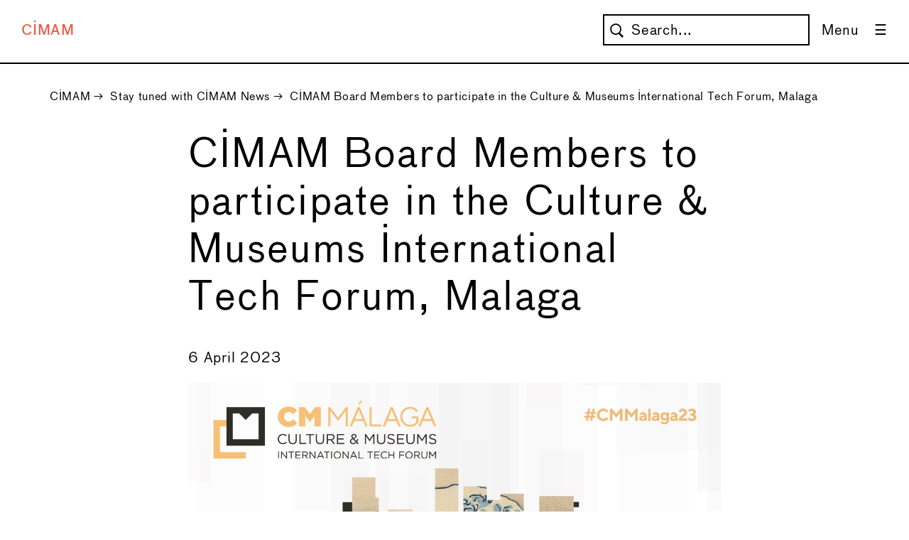

--- FILE ---
content_type: text/html; charset=utf-8
request_url: https://cimam.org/news-archive/cimam-board-members-to-participate-in-the-symposium-on-cultural-ecosystems-in-the-digital-era-from-19-to-20-june-in-m%C3%A1laga-spain/
body_size: 10913
content:



<!DOCTYPE html>

<!--


   _|_|_|  _|  _|      _|    _|_|    _|      _|  
 _|        _|  _|_|  _|_|  _|    _|  _|_|  _|_|  
 _|        _|  _|  _|  _|  _|    _|  _|  _|  _|  
 _|        _|  _|      _|  _|_|_|_|  _|      _|  
   _|_|_|  _|  _|      _|  _|    _|  _|      _|                                                      
                                                                                             
                                                                                                                    
Design & Development by

Rogier Delfos (rogierdelfos.net)
Xavier van Pinxteren (xaviervanpinxteren.com)


-->

<html class="no-js">

    


<head>
    <meta charset="utf-8"/>
    <meta http-equiv="X-UA-Compatible" content="IE=edge"/>
    <title>
        
        </title>
    <meta name="description" content=""/>
    <meta name="viewport" content="width=device-width, initial-scale=1"/>

    






    

<!-- generics -->
<link rel="icon" href="/static/favicons/32.png" sizes="32x32">
<link rel="icon" href="/static/favicons/57.png" sizes="57x57">
<link rel="icon" href="/static/favicons/76.png" sizes="76x76">
<link rel="icon" href="/static/favicons/96.png" sizes="96x96">
<link rel="icon" href="/static/favicons/128.png" sizes="128x128">
<link rel="icon" href="/static/favicons/192.png" sizes="192x192">
<link rel="icon" href="/static/favicons/228.png" sizes="228x228">

<!-- Android -->
<link rel="shortcut icon" sizes="196x196" href=“/static/favicons/196.png">

<!-- iOS -->
<link rel="apple-touch-icon" href="/static/favicons/120.png" sizes="120x120">
<link rel="apple-touch-icon" href="/static/favicons/152.png" sizes="152x152">
<link rel="apple-touch-icon" href="/static/favicons/180.png" sizes="180x180">

<!-- Windows 8  IE 10-->
<meta name="msapplication-TileColor" content="#ffffff">
<meta name="msapplication-TileImage" content="/static/favicons/144.png">




    <link href="/static/fonts/fontawesome/css/all.css" rel="stylesheet">

    

    
        
    

    <!-- Global Site Tag (gtag.js) - Google Analytics -->
<script async src="https://www.googletagmanager.com/gtag/js?id=UA-36840030-1"></script>
<script>
    window.dataLayer = window.dataLayer || [];

    function gtag() {
        dataLayer.push(arguments);
    }

    gtag('js', new Date());
    gtag('config', 'UA-36840030-1');
</script>
    <script>
    !function (f, b, e, v, n, t, s) {
        if (f.fbq) return;
        n = f.fbq = function () {
            n.callMethod ?
                n.callMethod.apply(n, arguments) : n.queue.push(arguments)
        };
        if (!f._fbq) f._fbq = n;
        n.push = n;
        n.loaded = !0;
        n.version = '2.0';
        n.queue = [];
        t = b.createElement(e);
        t.async = !0;
        t.src = v;
        s = b.getElementsByTagName(e)[0];
        s.parentNode.insertBefore(t, s)
    }(window, document, 'script',
        'https://connect.facebook.net/en_US/fbevents.js');
    fbq('init', '421376641798455');
    fbq('track', 'PageView');
</script>
<noscript>
    <img height="1" width="1"
         src="https://www.facebook.com/tr?id=421376641798455&ev=PageView
&noscript=1"/>
</noscript>
</head>


    
    <style>
        .richtext-image img {
            width: 100% !important;
            height: auto !important;
        }
    </style>

    <body class="template--news-page">

        

        <div class="print-logo">CIMAM</div>

        





    <nav class="menu">
        <div class="menu__wrapper menu__wrapper--foldout menu__wrapper--closed menu__wrapper--hidden">
            <div class="menu__header">
                <div class="menu__row">
                    <div class="menu__header-column menu__header-column--primary">
                        <a class="menu__link menu__link--home menu__link--white"
                           href="http://cimam.org">CIMAM</a>
                    </div>
                    <div class="menu__header-column menu__header-column--secondary">
                        International<br>
                        Committee<br>
                        For Museums<br>
                    </div>
                    <div class="menu__header-column menu__header-column--secondary">
                        And Collections<br>
                        Of Modern Art<br>
                    </div>
                </div>
                <button class="button menu__button menu__button--close"></button>
            </div>

            <hr class="menu__line">

            <div class="menu__main-content">
                <div class="menu__pages">
                    <ul class="menu__pages-list">
                        
                            <li class="menu__pages-item">
                                <a class="menu__link menu__link--white menu__page" href="/join/"
                                   role="menuitem">
                                    Join CIMAM
                                </a>
                            </li>
                        
                            <li class="menu__pages-item">
                                <a class="menu__link menu__link--white menu__page" href="/news-archive/"
                                   role="menuitem">
                                    Stay tuned with CIMAM News
                                </a>
                            </li>
                        
                            <li class="menu__pages-item">
                                <a class="menu__link menu__link--white menu__page" href="/general-information/"
                                   role="menuitem">
                                    About CIMAM
                                </a>
                            </li>
                        
                            <li class="menu__pages-item">
                                <a class="menu__link menu__link--white menu__page" href="/support-cimam/"
                                   role="menuitem">
                                    CIMAM Patrons, Thank you!
                                </a>
                            </li>
                        
                            <li class="menu__pages-item">
                                <a class="menu__link menu__link--white menu__page" href="/members-only/"
                                   role="menuitem">
                                    Members Only
                                </a>
                            </li>
                        
                            <li class="menu__pages-item">
                                <a class="menu__link menu__link--white menu__page" href="/free-admission-program/"
                                   role="menuitem">
                                    Free Admission Program
                                </a>
                            </li>
                        
                            <li class="menu__pages-item">
                                <a class="menu__link menu__link--white menu__page" href="/resources-publications/"
                                   role="menuitem">
                                    Best Practices
                                </a>
                            </li>
                        
                            <li class="menu__pages-item">
                                <a class="menu__link menu__link--white menu__page" href="/digital-resources/"
                                   role="menuitem">
                                    Digital Resources
                                </a>
                            </li>
                        
                            <li class="menu__pages-item">
                                <a class="menu__link menu__link--white menu__page" href="/cimam-annual-conference/"
                                   role="menuitem">
                                    Annual Conference
                                </a>
                            </li>
                        
                            <li class="menu__pages-item">
                                <a class="menu__link menu__link--white menu__page" href="/museum-watch/"
                                   role="menuitem">
                                    Museum Watch
                                </a>
                            </li>
                        
                            <li class="menu__pages-item">
                                <a class="menu__link menu__link--white menu__page" href="/travel-grant-program/"
                                   role="menuitem">
                                    Travel Grants
                                </a>
                            </li>
                        
                            <li class="menu__pages-item">
                                <a class="menu__link menu__link--white menu__page" href="/press-index/"
                                   role="menuitem">
                                    Press
                                </a>
                            </li>
                        
                            <li class="menu__pages-item">
                                <a class="menu__link menu__link--white menu__page" href="/rapid-response-webinars/"
                                   role="menuitem">
                                    Rapid Response Webinars
                                </a>
                            </li>
                        
                            <li class="menu__pages-item">
                                <a class="menu__link menu__link--white menu__page" href="/sustainability-and-ecology-museum-practice/"
                                   role="menuitem">
                                    Sustainability and Ecology in Museum Practice
                                </a>
                            </li>
                        
                            <li class="menu__pages-item">
                                <a class="menu__link menu__link--white menu__page" href="/cimam-outstanding-museum-practice-award/"
                                   role="menuitem">
                                    Outstanding Museum Practice Award
                                </a>
                            </li>
                        
                            <li class="menu__pages-item">
                                <a class="menu__link menu__link--white menu__page" href="/cimam-connects-conversations-around-contemporary-art-museum-practices-main/"
                                   role="menuitem">
                                    CIMAM Connects: Conversations around Contemporary Art Museum Practices
                                </a>
                            </li>
                        
                    </ul>
                </div>

                <div class="menu__profile-section menu__text">
                    

<form class="search-form" action=/search/ role="search">
    <input class="input search-form__input--search" name="query" type="search" autocomplete="off" placeholder="Search..." >
    <input class="input search-form__input--submit" type="submit">
</form>

                    <div class="menu__profile">
                        
                            <a class="menu__link menu__link--white" href="/accounts/login/">Login</a>
                        
                    </div>

                </div>
            </div>

            <hr class="menu__line">

            <div class="menu__footer">
                <div class="menu__footer-column">
                    <h3>Contact us</h3>

                    <div>
                        CIMAM Executive Office<br>
                        MACBA Museu d’Art Contemporani de Barcelona<br>
                        Plaça dels Àngels, 1<br>
                        08001 Barcelona<br>
                        Spain<br>
                        <a class="menu__link menu__link--white"
                           href="https://www.google.com/maps/place/Pla%C3%A7a+dels+%C3%80ngels,+1,+08001+Barcelona,+Spanje/@41.3832964,2.1654966,17z/data=!3m1!4b1!4m6!3m5!1s0x12a4a2f5b2710821:0x5a2101adad70646b!8m2!3d41.3832964!4d2.1676853!16s%2Fg%2F11cpf7cq1y"
                           target="_blank">View on map</a><br>
                        <br>
                        <a class="menu__link menu__link--white" href="mailto:info@cimam.org">info@cimam.org</a><br>
                        <p>CIMAM is an Affiliated Organization of <a class="menu__link menu__link--white"
                                                                     href="http://icom.museum/"
                                                                     target="_blank">ICOM</a>.
                        </p>
                    </div>

                    <p>CIMAM's preferred provider of membership cards:</p>
                    <a href="https://membershipanywhere.com/" target="_blank" style="border: none !important; display: block; max-width: 170px;">
                        <svg id="Layer_1" data-name="Layer 1" xmlns="http://www.w3.org/2000/svg" xmlns:xlink="http://www.w3.org/1999/xlink" viewBox="0 0 300 108">
                            <defs>
                              <style>
                                .cls-1, .cls-2 {
                                  fill: #fff;
                                }
                          
                                .cls-3 {
                                  clip-path: url(#clippath);
                                }
                          
                                .cls-2 {
                                  stroke-width: 0px;
                                }
                              </style>
                              <clipPath id="clippath">
                                <path class="cls-2" d="M7.49,33.87c0-10.23,8.6-18.83,19.15-18.83s19.15,8.6,19.15,18.83-8.6,18.83-19.15,18.83S7.65,44.1,7.49,33.87M2.29,34.52c0,13.15,20.45,27.59,24.18,45.61,3.41-18.5,24.18-32.46,24.18-45.61s-10.71-24.02-24.18-24.02S2.29,21.37,2.29,34.52"/>
                              </clipPath>
                            </defs>
                            <path class="cls-2" d="M86.05,85h-12.5v-1.14l2.92-.81c1.14-.32,1.46-.81,1.46-1.46,0-.32,0-.81-.32-1.14l-1.79-7.79h-10.23l-3.73,7.63c-.32.65-.65,1.14-.65,1.46,0,.65.32.81.81.81l2.92.81v1.14h-9.9v-1.14l1.79-.65c1.46-.65,1.95-1.46,2.6-2.6l12.5-26.46,3.73-.65.32.32,6.01,26.46c.32.81.65,1.95,1.95,2.6l1.79.65.32,1.95h0ZM75.82,71.04l-2.92-13.63-6.17,13.63h9.09Z"/>
                            <path class="cls-2" d="M108.12,77.86h.81c-.32,4.54-3.08,7.63-6.01,7.63-1.79,0-2.27-2.27-1.46-6.49l1.95-10.23c.32-1.14.32-2.92-1.95-2.92-4.54,0-8.76,9.9-9.09,19.15l-3.73.32-.65-.65,2.92-15.74c0-.65.32-.81.32-1.46,0-.81-.32-1.46-2.92-1.46l-.32-1.14,7.47-2.27.32.32c-1.46,4.06-2.6,7.95-3.73,12.34h.65c1.79-6.33,5.36-12.5,10.23-12.5,2.92,0,4.22,1.79,3.41,6.33l-2.27,11.36c-.32,1.46,0,1.95.81,1.95s2.92-1.79,3.25-4.54h0Z"/>
                            <path class="cls-2" d="M119.81,83.22h.65c3.08-3.08,6.01-9.74,6.01-13.63,0-2.27-.65-4.06-2.6-4.22v-.32c.65-2.27,1.95-2.92,3.08-2.92,1.95,0,2.92,1.46,2.92,3.08,0,9.09-15.74,32.3-21.91,32.3-1.46,0-1.95-1.14-1.95-2.27,0-.65,0-1.14.65-1.79l.65-.32c1.14.65,2.27.81,3.08.81,4.06,0,7.14-5.36,7.14-8.76l-1.95-18.83c0-.65-.32-.81-.81-.81-.81,0-1.95,1.79-2.27,4.22h-.81c.32-4.22,2.92-7.47,5.19-7.47,1.46,0,2.27.81,2.6,3.41l.32,17.53h0Z"/>
                            <path class="cls-2" d="M151.79,84.68l-2.92.65-.65-.65-1.14-10.23c-1.95,4.06-4.54,8.28-6.49,10.23l-2.92.65-.65-.65-1.95-18.18c0-.65-.32-.81-.81-.81-.81,0-1.95,1.79-2.27,4.22h-.81c.32-4.22,2.6-7.47,4.87-7.47,1.14,0,2.27.81,2.6,3.41l1.46,15.42h.65c2.27-1.14,6.01-6.82,6.01-12.01l-.32-2.92c0-.65-.32-.81-.81-.81-.81,0-1.95,1.79-2.27,4.22h-.81c.32-4.22,2.6-7.47,4.87-7.47,1.14,0,2.27.81,2.6,3.41l1.46,15.42h.65c2.27-1.14,6.01-6.82,6.01-12.01,0-2.27-.65-3.73-2.6-4.06v-.32c.65-2.27,1.95-2.92,2.92-2.92,1.95,0,2.92,1.46,2.92,3.08-.16,5.52-6.01,16.39-9.58,19.8h0Z"/>
                            <path class="cls-2" d="M181.98,77.86h.81c-.32,4.22-3.08,7.47-6.01,7.47-1.79,0-2.27-2.27-1.46-6.49l1.79-10.23c.32-1.14.32-2.92-1.95-2.92-4.06,0-8.28,9.9-8.76,19.15l-3.41.65-.65-.65,5.19-27.59c0-.65.32-.81.32-1.46,0-1.14-.32-1.46-2.92-1.46l-.32-1.14,7.14-2.27.32.32c-2.27,7.95-4.06,15.91-5.36,24.18h.65c1.79-6.33,5.36-12.5,9.74-12.5,2.92,0,4.22,1.79,3.41,6.33l-2.27,11.36c-.32,1.46,0,1.95.81,1.95.65-.16,2.6-1.95,2.92-4.71Z"/>
                            <path class="cls-2" d="M199.83,76.72l.81.65c-1.79,4.54-5.19,8.6-9.9,8.6-3.08,0-4.87-2.92-4.87-7.47,0-7.14,6.49-15.74,12.34-15.74,2.27,0,4.22.81,4.22,3.08,0,4.54-3.73,7.63-12.5,7.63-.32,1.46-.65,2.92-.65,4.22,0,3.41,1.14,4.87,3.08,4.87,4.38-.16,6.33-3.57,7.47-5.84ZM190.25,72.18c7.95,0,9.41-3.73,9.41-6.01,0-.81-.32-1.95-1.95-1.95-3.57-.16-6.17,3.25-7.47,7.95Z"/>
                            <path class="cls-2" d="M209.08,84.68l-3.41.65-.65-.65,3.08-15.91c0-.65.32-.81.32-1.14,0-.81-.65-1.46-2.6-1.46l-.32-1.14,7.47-2.27.32.32c-1.79,4.22-2.92,8.28-3.73,12.34h.65c1.79-6.01,5.19-12.5,9.41-12.5,1.79,0,2.27,1.14,2.27,2.6s-1.14,3.41-2.92,3.41l-.32-.32c0-1.14-.32-2.27-1.46-2.92-3.08-.16-7.63,9.9-8.12,18.99h0Z"/>
                            <path class="cls-2" d="M234.08,76.72l.81.65c-1.79,4.54-5.19,8.6-9.9,8.6-3.08,0-4.87-2.92-4.87-7.47,0-7.14,6.49-15.74,12.34-15.74,2.27,0,4.22.81,4.22,3.08,0,4.54-3.73,7.63-12.5,7.63-.32,1.46-.65,2.92-.65,4.22,0,3.41,1.14,4.87,3.08,4.87,4.38-.16,6.33-3.57,7.47-5.84ZM224.66,72.18c7.95,0,9.41-3.73,9.41-6.01,0-.81-.32-1.95-1.95-1.95-3.41-.16-6.33,3.25-7.47,7.95Z"/>
                            <path class="cls-2" d="M58.78,41.34V10.5h5.36l9.74,24.83,9.41-24.83h5.36v30.84h-4.22v-22.89l-8.6,22.89h-4.06l-8.76-22.89v22.89c.32,0-4.22,0-4.22,0Z"/>
                            <path class="cls-2" d="M104.07,41.66c-6.33,0-10.55-4.22-10.55-11.36s4.06-11.36,10.23-11.36,10.23,5.36,9.74,12.5h-15.74c0,4.06,2.27,6.33,6.01,6.33,1.79,0,4.22-.81,5.36-3.73h4.06c-.16,4.38-3.9,7.63-9.09,7.63h0ZM98.38,27.87h11.2c-.32-3.08-2.27-5.19-5.36-5.19-3.25.16-5.52,2.11-5.84,5.19Z"/>
                            <path class="cls-2" d="M118.67,41.34v-21.91h4.22v2.92c.81-1.46,2.92-3.41,6.33-3.41,1.14,0,4.87.32,7.14,4.22,1.46-2.6,4.06-4.22,7.47-4.22s8.28,1.95,8.28,9.09v13.47h-4.54v-13.15c0-4.06-1.95-5.68-4.54-5.68-3.08,0-5.36,2.92-5.36,7.47v11.36h-4.71v-13.15c0-4.06-1.95-5.68-4.54-5.68-3.08,0-5.36,2.92-5.36,7.47v11.36c-.49-.16-4.71-.16-4.38-.16Z"/>
                            <path class="cls-2" d="M168.83,41.66c-3.73,0-6.33-2.27-7.14-3.73v3.08h-4.06V10.5h4.06v12.01c1.14-1.79,3.73-3.41,7.14-3.41,5.19,0,9.9,4.06,9.9,11.36s-5.36,11.2-9.9,11.2ZM168.02,37.61c3.73,0,6.33-3.08,6.33-7.63,0-4.22-2.6-7.14-6.33-7.14s-6.33,3.08-6.33,7.63,2.6,7.14,6.33,7.14Z"/>
                            <path class="cls-2" d="M192.2,41.66c-6.33,0-10.55-4.22-10.55-11.36s4.06-11.36,10.23-11.36,10.23,5.36,9.74,12.5h-15.74c0,4.06,2.27,6.33,6.01,6.33,1.79,0,4.54-.81,5.36-3.73h4.06c-.49,4.38-3.9,7.63-9.09,7.63h0ZM186.2,27.87h11.2c-.32-3.08-2.27-5.19-5.36-5.19-3.25.16-5.52,2.11-5.84,5.19Z"/>
                            <path class="cls-2" d="M206.49,41.34v-21.91h4.06v2.92c.65-.81,1.95-3.08,6.33-3.08h.81v4.22h-.65c-3.08,0-6.49,1.14-6.49,6.33v11.36h-4.06v.16Z"/>
                            <path class="cls-2" d="M228.4,41.66c-4.87,0-9.09-2.6-9.41-7.47h4.06c.65,2.6,2.6,4.06,5.19,4.06s4.22-1.46,4.22-3.41c0-1.46-.81-2.6-4.22-3.08-7.14-1.14-8.28-4.06-8.28-6.49,0-3.41,3.08-6.33,7.95-6.33,4.22,0,8.28,1.95,8.6,7.47h-4.06c-.32-3.08-2.92-3.73-4.54-3.73-1.95,0-3.73.81-3.73,2.6,0,1.46,1.46,2.6,4.22,2.92,6.49.81,8.76,3.08,8.76,6.49-.16,4.38-4.22,6.98-8.76,6.98h0Z"/>
                            <path class="cls-2" d="M241.22,41.34V10.5h4.22v11.69c.81-1.46,3.08-3.41,6.49-3.41s8.28,1.95,8.28,9.09v13.47h-4.54v-13.15c0-3.73-1.95-5.68-4.54-5.68-3.08,0-5.68,2.92-5.68,7.47v11.36c.16,0-4.22,0-4.22,0Z"/>
                            <path class="cls-2" d="M266.05,15.69v-5.19h4.87v5.19h-4.87ZM266.05,41.01v-21.91h4.54v21.91h-4.54Z"/>
                            <path class="cls-2" d="M276.6,49.94v-30.51h4.06v3.08c.81-1.46,3.41-3.73,7.14-3.73,4.87,0,9.9,4.06,9.9,11.36s-4.87,11.36-9.9,11.36c-3.73,0-6.01-1.79-7.14-3.41v12.01h-4.06v-.16ZM286.83,37.61c3.73,0,6.33-3.08,6.33-7.14,0-4.54-2.6-7.63-6.33-7.63s-6.33,3.08-6.33,7.14c.16,4.54,2.6,7.63,6.33,7.63Z"/>
                            <g>
                              <ellipse class="cls-2" cx="26.48" cy="82.4" rx="15.42" ry="2.92"/>
                              <rect class="cls-2" x="10.9" y="39.88" width="31.98" height="1.95"/>
                              <rect class="cls-2" x="16.58" y="38.42" width="20.29" height="1.14"/>
                              <rect class="cls-2" x="18.04" y="37.28" width="17.69" height="1.14"/>
                              <rect class="cls-2" x="16.58" y="25.92" width="20.29" height="1.95"/>
                              <rect class="cls-2" x="19.34" y"28.19" width="1.95" height="8.76"/>
                              <path class="cls-2" d="M26.8,28.19c-1.95,0-3.73,1.79-3.73,4.06v4.87h7.47v-4.87c-.32-2.27-1.79-4.06-3.73-4.06M27.13,36.79h-3.73v-3.73c0-1.95.81-3.41,1.79-3.41s1.79,1.46,1.79,3.41v3.73c-.16,0,.16,0,.16,0Z"/>
                              <rect class="cls-2" x="32" y="28.19" width="1.95" height="8.76"/>
                              <path class="cls-2" d="M12.52,39.88c-.65-1.95-1.14-4.06-1.14-6.01,0-8.28,6.82-15.1,15.1-15.1s15.1,6.82,15.1,15.1c0,1.95-.32,4.06-1.14,6.01h2.27c.65-1.79,1.14-3.73,1.14-6.01,0-9.41-7.63-17.04-17.04-17.04s-17.04,7.63-17.04,17.04c0,1.95.32,4.06,1.14,6.01h1.62Z"/>
                              <g>
                                <path class="cls-1" d="M7.49,33.87c0-10.23,8.6-18.83,19.15-18.83s19.15,8.6,19.15,18.83-8.6,18.83-19.15,18.83S7.65,44.1,7.49,33.87M2.29,34.52c0,13.15,20.45,27.59,24.18,45.61,3.41-18.5,24.18-32.46,24.18-45.61s-10.71-24.02-24.18-24.02S2.29,21.37,2.29,34.52"/>
                                <g class="cls-3">
                                  <rect class="cls-2" x="2.29" y="10.5" width="48.53" height="69.63"/>
                                </g>
                              </g>
                            </g>
                          </svg>
                    </a>

                </div>

                <div class="menu__footer-column">
                    <h3>Follow us</h3>

                    <div>
                        <ul class="menu__list">
                            <li>
                                <a class="menu__link menu__link--white"
                                    href="https://www.facebook.com/CIMAM.Int.Committee/"
                                    target="_blank">
                                   
                                    <span class="menu__circle-border">
                                        <svg xmlns="http://www.w3.org/2000/svg" viewBox="0 0 320 512">
                                            <path d="M80 299.3V512H196V299.3h86.5l18-97.8H196V166.9c0-51.7 20.3-71.5 72.7-71.5c16.3 0 29.4 .4 37 1.2V7.9C291.4 4 256.4 0 236.2 0C129.3 0 80 50.5 80 159.4v42.1H14v97.8H80z"/>
                                        </svg>
                                    </span> 
                                    <span>Facebook</span>
                                </a>
                            </li>
                            <li>
                                <a class="menu__link menu__link--white" href="https://bsky.app/profile/cimammuseums.bsky.social"
                                   target="_blank">
                                   <span class="menu__circle-border">
                                        <svg xmlns="http://www.w3.org/2000/svg" viewBox="0 0 512 512"><path d="M111.8 62.2C170.2 105.9 233 194.7 256 242.4c23-47.6 85.8-136.4 144.2-180.2c42.1-31.6 110.3-56 110.3 21.8c0 15.5-8.9 130.5-14.1 149.2C478.2 298 412 314.6 353.1 304.5c102.9 17.5 129.1 75.5 72.5 133.5c-107.4 110.2-154.3-27.6-166.3-62.9l0 0c-1.7-4.9-2.6-7.8-3.3-7.8s-1.6 3-3.3 7.8l0 0c-12 35.3-59 173.1-166.3 62.9c-56.5-58-30.4-116 72.5-133.5C100 314.6 33.8 298 15.7 233.1C10.4 214.4 1.5 99.4 1.5 83.9c0-77.8 68.2-53.4 110.3-21.8z"/></svg>
                                    </span>
                                   <span>Bluesky</span>
                                   </a>
                            </li>
                            <li>
                                <a class="menu__link menu__link--white" href="https://vimeo.com/cimam"
                                   target="_blank">
                                   <span class="menu__circle-border">
                                    <svg xmlns="http://www.w3.org/2000/svg" viewBox="0 0 448 512"><path d="M447.8 153.6c-2 43.6-32.4 103.3-91.4 179.1-60.9 79.2-112.4 118.8-154.6 118.8-26.1 0-48.2-24.1-66.3-72.3C100.3 250 85.3 174.3 56.2 174.3c-3.4 0-15.1 7.1-35.2 21.1L0 168.2c51.6-45.3 100.9-95.7 131.8-98.5 34.9-3.4 56.3 20.5 64.4 71.5 28.7 181.5 41.4 208.9 93.6 126.7 18.7-29.6 28.8-52.1 30.2-67.6 4.8-45.9-35.8-42.8-63.3-31 22-72.1 64.1-107.1 126.2-105.1 45.8 1.2 67.5 31.1 64.9 89.4z"/></svg>
                                    </span>
                                   <span>Vimeo</span>
                                </a>
                            </li>
                            <li>
                                <a class="menu__link menu__link--white" href="https://www.instagram.com/cimam_museums/"
                                   target="_blank">
                                   <span class="menu__circle-border">
                                    <svg xmlns="http://www.w3.org/2000/svg" viewBox="0 0 448 512"><path d="M224.1 141c-63.6 0-114.9 51.3-114.9 114.9s51.3 114.9 114.9 114.9S339 319.5 339 255.9 287.7 141 224.1 141zm0 189.6c-41.1 0-74.7-33.5-74.7-74.7s33.5-74.7 74.7-74.7 74.7 33.5 74.7 74.7-33.6 74.7-74.7 74.7zm146.4-194.3c0 14.9-12 26.8-26.8 26.8-14.9 0-26.8-12-26.8-26.8s12-26.8 26.8-26.8 26.8 12 26.8 26.8zm76.1 27.2c-1.7-35.9-9.9-67.7-36.2-93.9-26.2-26.2-58-34.4-93.9-36.2-37-2.1-147.9-2.1-184.9 0-35.8 1.7-67.6 9.9-93.9 36.1s-34.4 58-36.2 93.9c-2.1 37-2.1 147.9 0 184.9 1.7 35.9 9.9 67.7 36.2 93.9s58 34.4 93.9 36.2c37 2.1 147.9 2.1 184.9 0 35.9-1.7 67.7-9.9 93.9-36.2 26.2-26.2 34.4-58 36.2-93.9 2.1-37 2.1-147.8 0-184.8zM398.8 388c-7.8 19.6-22.9 34.7-42.6 42.6-29.5 11.7-99.5 9-132.1 9s-102.7 2.6-132.1-9c-19.6-7.8-34.7-22.9-42.6-42.6-11.7-29.5-9-99.5-9-132.1s-2.6-102.7 9-132.1c7.8-19.6 22.9-34.7 42.6-42.6 29.5-11.7 99.5-9 132.1-9s102.7-2.6 132.1 9c19.6 7.8 34.7 22.9 42.6 42.6 11.7 29.5 9 99.5 9 132.1s2.7 102.7-9 132.1z"/></svg>
                                   </span>
                                   <span>Instagram</span>
                                </a>
                            </li>
                            <li>
                                <a class="menu__link menu__link--white" href="https://www.linkedin.com/company/cimam"
                                   target="_blank">
                                   <span class="menu__circle-border">
                                    <svg xmlns="http://www.w3.org/2000/svg" viewBox="0 0 448 512"><path d="M100.3 448H7.4V148.9h92.9zM53.8 108.1C24.1 108.1 0 83.5 0 53.8a53.8 53.8 0 0 1 107.6 0c0 29.7-24.1 54.3-53.8 54.3zM447.9 448h-92.7V302.4c0-34.7-.7-79.2-48.3-79.2-48.3 0-55.7 37.7-55.7 76.7V448h-92.8V148.9h89.1v40.8h1.3c12.4-23.5 42.7-48.3 87.9-48.3 94 0 111.3 61.9 111.3 142.3V448z"/></svg>
                                   </span>
                                   <span>LinkedIn</span>
                                </a>
                            </li>
                        </ul>
                    </div>
                </div>

                <div class="menu__footer-column">
                    <h3>Sign up for our newsletter</h3>
                    

<form class="newsletter-form" method="GET" action="https://us5.list-manage.com/subscribe">
    <input type="hidden" name="u" value="3c26cb579c3b2b7ef0b4e6dc5">
    <input type="hidden" name="id" value="9bed3b7ae9">
    <input class="input newsletter-form__input--email" name="MERGE0" type="email" placeholder="Your email address">
    <input class="input newsletter-form__input--submit" type="submit" value="Sign up">
</form>
                </div>
            </div>
        </div>

        <div class="menu__wrapper menu__wrapper--default menu-wrapper--open">
            <a class="menu__link menu__link--home menu__link--red" href="http://cimam.org">CIMAM</a>
            

<form class="search-form search-form--right" action=/search/ role="search">
    <input class="input search-form__input--search" name="query" type="search" autocomplete="off" placeholder="Search..." >
    <input class="input search-form__input--submit" type="submit">
</form>

            <button class="button menu__button menu__button--menu">
                <span class="button__text">Menu</span>
            </button>
        </div>

        
    </nav>




        
    <main class="content">

        


    <nav class="breadcrumb">
        <ul class="breadcrumb__list">
            
                
            
                
                    <li class="breadcrumb__item">
                        <a class="breadcrumb__link" href="/">CIMAM</a>
                        
                            &rarr;
                        
                    </li>
                
            
                
                    <li class="breadcrumb__item">
                        <a class="breadcrumb__link" href="/news-archive/">Stay tuned with CIMAM News</a>
                        
                            &rarr;
                        
                    </li>
                
            
                
                    <li class="breadcrumb__item">
                        <a class="breadcrumb__link" href="/news-archive/cimam-board-members-to-participate-in-the-symposium-on-cultural-ecosystems-in-the-digital-era-from-19-to-20-june-in-m%C3%A1laga-spain/">CIMAM Board Members to participate in the Culture &amp; Museums International Tech Forum, Malaga</a>
                        
                    </li>
                
            
        </ul>
    </nav>



        <div class="news-page__content-wrapper">
            <div class="news-page__content">
                <h1>CIMAM Board Members to participate in the Culture &amp; Museums International Tech Forum, Malaga</h1>

                 <link rel="stylesheet" href="https://cdnjs.cloudflare.com/ajax/libs/Swiper/4.3.3/css/swiper.min.css">


    <div class="slides swiper-container">
        <ul class="slides__list swiper-wrapper">

            
        </ul>
        <button class="slides__button slides__button--previous">&larr;</button>
        <button class="slides__button slides__button--next">&rarr;</button>
        
    </div>


                <div>6 April 2023</div>
                <p></p>
            <figure class="richtext-image full-width">
                <img src="/media/images/DP_CMMalaga_Cabecera_News_1200x1200px.width-2480.jpg" width="1200" height="1200" alt="DP_CMMalaga_Cabecera_News_1200x1200px.jpg" />
                <figcaption class="richtext-image__caption"></figcaption>
            </figure>
            <p></p><p>CIMAM Board members <b>Suhanya Raffel</b>, President of CIMAM and Director of M+, Hong Kong, <b>Malgorzata Ludwisiak</b>, Artistic Director of the Museum of Modern Art, Warsaw, <b>Kamini Sawhney</b>, Director of the Museum of Art and Photography, Bangalore, and <b>Leevi Haapala</b>, Director of Museum of Contemporary Art Kiasma, Helsinki, will participate in the Symposium on Cultural Ecosystems in the Digital Age to be held in Malaga, Spain, June 19-20.</p><p>The event will address aspects related to cultural ecosystems in the digital age, strategic aspects of artistic and cultural mediation (outward), diverse experiences and digital solutions related to sustainability and other concerns (inwards). The Symposium will also highlight the need for cultural entities to attend to transversal agendas linked to the universal and the community.</p><p>Throughout various panel discussions, the Symposium will delve into the relationship between culture and contemporary society through a world interconnected by digital systems. It will address the construction of new digital habitats that combine heritage value with artists&#x27; and thinkers&#x27; analytical and critical thinking. The Symposium will also explore how museums and centers of cultural production can contribute to the process of transformation of a society that, although it has easy access to technological tools, finds it more challenging to approach the reflective, sensory, and creative experience represented by art and culture as a whole.</p><p>CIMAM has collaborated in developing the content of <b>Topic 5</b> <b><i>On_The Museum as Production Space and Technological Reinvention, New curatorial models</i></b><b>.</b> The panel discussion titled <b><i>&quot;Embracing new Technologies to support Resilience in the Museum&quot;</i></b> will feature CIMAM Board Members, including <b>Suhanya Raffel</b>, President of CIMAM and Director M+ Hong Kong, <b>Malgorzata Ludwisiak</b>, Artistic Director of the Museum of Modern Art, Warsaw, and <b>Kamini Sawhney</b>, Director of the Museum of Art &amp; Photography, Bangalore.</p><p><b>Leevi Haapala</b>, Director, Museum of Contemporary Art Kiasma, Helsinki, Finlandia and Board Member of CIMAM, will participate in <b>Topic 3</b> <b><i>On_Digital Strategies for the New Museum</i></b><b>,</b> with panelists<b> Marlies Wirth</b>, Curator Digital Culture and Head of Design Collection, Museum of Applied Arts and Contemporary Art MAK, Vienna, Austria, and <b>Hilary Knight</b>, Senior Advisor, AEA Consulting, London, UK</p><p>The Symposium is an opportunity for CIMAM members to explore the potential of technology to improve the social impact of culture and shape our technological habitat, humanizing it. The event will take place in Málaga, Spain, and is open to anyone interested in exploring the intersection between technology, culture, and society.</p><p></p><p>CM MÁLAGA offers a <b>CIMAM PACK</b> with advantageous participation conditions consisting of the following:</p><ul><li>Permanent discounted registration fee (20%).</li><li>Discounts on travel (RENFE and IBERIA)</li><li>Hotels in Malaga at special prices:<ul><li>IBIS Málaga Centro: 95 € single + breakfast (VAT included). 105 € double+breakfast (VAT included).</li><li>IBIS Budget Málaga Centro: 94 € single+breakfast (VAT included). 101 € double+breakfast (VAT Included)</li></ul></li></ul><p>If you are interested in participating, please contact:</p><p>Olga Romero</p><p><a href="mailto:oromero@fycma.com">oromero@fycma.com</a></p><p><a href="tel:+34 689 479 630">+34 689 479 630</a></p><p>All the information about the participating entities, programs of the Symposium and the Technical Conferences Professionals, speakers&#x27; profiles, etc., is available at: <a href="http://www.cmmalaga.com/">www.cmmalaga.com</a></p>

                



                

                

<div class="share-section">

    <h3 class="share-section__header">Share:</h3>
    <ul class="share-section__list">
        <li>
            <a class="share-section__link" href="https://bsky.app/intent/compose?text=CIMAM Board Members to participate in the Culture &amp; Museums International Tech Forum, Malaga - http://cimam.org/news-archive/cimam-board-members-to-participate-in-the-symposium-on-cultural-ecosystems-in-the-digital-era-from-19-to-20-june-in-m%C3%A1laga-spain/">
                <span class="share-section__icon">
                    <svg xmlns="http://www.w3.org/2000/svg" viewBox="0 0 512 512">
                        <path d="M111.8 62.2C170.2 105.9 233 194.7 256 242.4c23-47.6 85.8-136.4 144.2-180.2c42.1-31.6 110.3-56 110.3 21.8c0 15.5-8.9 130.5-14.1 149.2C478.2 298 412 314.6 353.1 304.5c102.9 17.5 129.1 75.5 72.5 133.5c-107.4 110.2-154.3-27.6-166.3-62.9l0 0c-1.7-4.9-2.6-7.8-3.3-7.8s-1.6 3-3.3 7.8l0 0c-12 35.3-59 173.1-166.3 62.9c-56.5-58-30.4-116 72.5-133.5C100 314.6 33.8 298 15.7 233.1C10.4 214.4 1.5 99.4 1.5 83.9c0-77.8 68.2-53.4 110.3-21.8z"/>
                    </svg>
                </span>
                Bluesky</a>
        </li>
        <li>
            <a class="share-section__link" href="https://www.facebook.com/sharer.php?u=http://cimam.org/news-archive/cimam-board-members-to-participate-in-the-symposium-on-cultural-ecosystems-in-the-digital-era-from-19-to-20-june-in-m%C3%A1laga-spain/"
               target="_blank">
               <span class="share-section__icon">
                    <svg xmlns="http://www.w3.org/2000/svg" viewBox="0 0 320 512">
                        <path d="M80 299.3V512H196V299.3h86.5l18-97.8H196V166.9c0-51.7 20.3-71.5 72.7-71.5c16.3 0 29.4 .4 37 1.2V7.9C291.4 4 256.4 0 236.2 0C129.3 0 80 50.5 80 159.4v42.1H14v97.8H80z"/>
                    </svg>
                </span>
               Facebook
            </a>
        </li>
        <li>
            <a class="share-section__link" href="https://www.linkedin.com/shareArticle?url=http://cimam.org/news-archive/cimam-board-members-to-participate-in-the-symposium-on-cultural-ecosystems-in-the-digital-era-from-19-to-20-june-in-m%C3%A1laga-spain/">
                <span class="share-section__icon">
                    <svg xmlns="http://www.w3.org/2000/svg" viewBox="0 0 448 512">
                        <path d="M100.3 448H7.4V148.9h92.9zM53.8 108.1C24.1 108.1 0 83.5 0 53.8a53.8 53.8 0 0 1 107.6 0c0 29.7-24.1 54.3-53.8 54.3zM447.9 448h-92.7V302.4c0-34.7-.7-79.2-48.3-79.2-48.3 0-55.7 37.7-55.7 76.7V448h-92.8V148.9h89.1v40.8h1.3c12.4-23.5 42.7-48.3 87.9-48.3 94 0 111.3 61.9 111.3 142.3V448z"/>
                    </svg>
                </span> 
                LinkedIn
            </a>
        </li>
        <li>
            <a class="share-section__link" href="mailto:?subject=CIMAM Board Members to participate in the Culture &amp; Museums International Tech Forum, Malaga&body=http://cimam.org/news-archive/cimam-board-members-to-participate-in-the-symposium-on-cultural-ecosystems-in-the-digital-era-from-19-to-20-june-in-m%C3%A1laga-spain/">
                <span class="share-section__icon">
                    <svg xmlns="http://www.w3.org/2000/svg" viewBox="0 0 512 512">
                        <path d="M48 64C21.5 64 0 85.5 0 112c0 15.1 7.1 29.3 19.2 38.4L236.8 313.6c11.4 8.5 27 8.5 38.4 0L492.8 150.4c12.1-9.1 19.2-23.3 19.2-38.4c0-26.5-21.5-48-48-48L48 64zM0 176L0 384c0 35.3 28.7 64 64 64l384 0c35.3 0 64-28.7 64-64l0-208L294.4 339.2c-22.8 17.1-54 17.1-76.8 0L0 176z"/>
                    </svg>
                </span>
                Email
            </a>
        </li>
    </ul>
</div>
            </div>
        </div>
    </main>


        
<div id="outdated"></div>
<script type="text/javascript"
        src="https://cdnjs.cloudflare.com/ajax/libs/outdated-browser/1.1.5/outdatedbrowser.min.js"></script>
<script type="text/javascript">
    //event listener: DOM ready
    function addLoadEvent(func) {
        var oldonload = window.onload;
        if (typeof window.onload != 'function') {
            window.onload = func;
        } else {
            window.onload = function () {
                if (oldonload) {
                    oldonload();
                }
                func();
            }
        }
    }

    //call plugin function after DOM ready
    addLoadEvent(function () {
        outdatedBrowser({
            bgColor: '#f25648',
            color: '#ffffff',
            lowerThan: 'transform',
            languagePath: 'your_path/outdatedbrowser/lang/en.html'
        })
    });
</script>

        <script type="text/javascript" src="/static/main.js" ></script>

        
            
        

        

    </body>
</html>


--- FILE ---
content_type: application/javascript
request_url: https://cimam.org/static/main.js
body_size: 486756
content:
/******/ (function(modules) { // webpackBootstrap
/******/ 	// The module cache
/******/ 	var installedModules = {};
/******/
/******/ 	// The require function
/******/ 	function __webpack_require__(moduleId) {
/******/
/******/ 		// Check if module is in cache
/******/ 		if(installedModules[moduleId]) {
/******/ 			return installedModules[moduleId].exports;
/******/ 		}
/******/ 		// Create a new module (and put it into the cache)
/******/ 		var module = installedModules[moduleId] = {
/******/ 			i: moduleId,
/******/ 			l: false,
/******/ 			exports: {}
/******/ 		};
/******/
/******/ 		// Execute the module function
/******/ 		modules[moduleId].call(module.exports, module, module.exports, __webpack_require__);
/******/
/******/ 		// Flag the module as loaded
/******/ 		module.l = true;
/******/
/******/ 		// Return the exports of the module
/******/ 		return module.exports;
/******/ 	}
/******/
/******/
/******/ 	// expose the modules object (__webpack_modules__)
/******/ 	__webpack_require__.m = modules;
/******/
/******/ 	// expose the module cache
/******/ 	__webpack_require__.c = installedModules;
/******/
/******/ 	// define getter function for harmony exports
/******/ 	__webpack_require__.d = function(exports, name, getter) {
/******/ 		if(!__webpack_require__.o(exports, name)) {
/******/ 			Object.defineProperty(exports, name, { enumerable: true, get: getter });
/******/ 		}
/******/ 	};
/******/
/******/ 	// define __esModule on exports
/******/ 	__webpack_require__.r = function(exports) {
/******/ 		if(typeof Symbol !== 'undefined' && Symbol.toStringTag) {
/******/ 			Object.defineProperty(exports, Symbol.toStringTag, { value: 'Module' });
/******/ 		}
/******/ 		Object.defineProperty(exports, '__esModule', { value: true });
/******/ 	};
/******/
/******/ 	// create a fake namespace object
/******/ 	// mode & 1: value is a module id, require it
/******/ 	// mode & 2: merge all properties of value into the ns
/******/ 	// mode & 4: return value when already ns object
/******/ 	// mode & 8|1: behave like require
/******/ 	__webpack_require__.t = function(value, mode) {
/******/ 		if(mode & 1) value = __webpack_require__(value);
/******/ 		if(mode & 8) return value;
/******/ 		if((mode & 4) && typeof value === 'object' && value && value.__esModule) return value;
/******/ 		var ns = Object.create(null);
/******/ 		__webpack_require__.r(ns);
/******/ 		Object.defineProperty(ns, 'default', { enumerable: true, value: value });
/******/ 		if(mode & 2 && typeof value != 'string') for(var key in value) __webpack_require__.d(ns, key, function(key) { return value[key]; }.bind(null, key));
/******/ 		return ns;
/******/ 	};
/******/
/******/ 	// getDefaultExport function for compatibility with non-harmony modules
/******/ 	__webpack_require__.n = function(module) {
/******/ 		var getter = module && module.__esModule ?
/******/ 			function getDefault() { return module['default']; } :
/******/ 			function getModuleExports() { return module; };
/******/ 		__webpack_require__.d(getter, 'a', getter);
/******/ 		return getter;
/******/ 	};
/******/
/******/ 	// Object.prototype.hasOwnProperty.call
/******/ 	__webpack_require__.o = function(object, property) { return Object.prototype.hasOwnProperty.call(object, property); };
/******/
/******/ 	// __webpack_public_path__
/******/ 	__webpack_require__.p = "/static/";
/******/
/******/
/******/ 	// Load entry module and return exports
/******/ 	return __webpack_require__(__webpack_require__.s = "./assets/index.js");
/******/ })
/************************************************************************/
/******/ ({

/***/ "./assets/blocks/back-to-top/back-to-top.js":
/*!**************************************************!*\
  !*** ./assets/blocks/back-to-top/back-to-top.js ***!
  \**************************************************/
/*! no static exports found */
/***/ (function(module, exports) {

eval("const backToTop = document.querySelector('.back-to-top');\n\nif (backToTop) {\n    const backToTopText = backToTop.querySelector('.back-to-top__text');\n\n    // Only attach click handler to the \"Back to top\" text, not the whole component\n    // (so letter links can work independently)\n    if (backToTopText) {\n        backToTopText.addEventListener('click', () => {\n            window.scrollTo({\n                top: 0,\n                behavior: 'smooth'\n            });\n        });\n    } else {\n        // Fallback: if no text element, attach to the whole component\n        backToTop.addEventListener('click', event => {\n            // Only scroll to top if not clicking on a letter link\n            if (!event.target.closest('.back-to-top__letter-link')) {\n                window.scrollTo({\n                    top: 0,\n                    behavior: 'smooth'\n                });\n            }\n        });\n    }\n\n    // Check scrolling\n    let lastScrollTop = window.pageYOffset;\n    window.addEventListener('scroll', () => {\n        let st = window.pageYOffset || document.documentElement.scrollTop;\n        if (st > lastScrollTop) {\n            // Scroll down\n            backToTop.classList.remove('back-to-top--hidden');\n        } else {\n            // Scroll up\n            backToTop.classList.add('back-to-top--hidden');\n        }\n        lastScrollTop = st <= 0 ? 0 : st; // For Mobile or negative scrolling\n    }, false);\n}\n\n//# sourceURL=webpack:///./assets/blocks/back-to-top/back-to-top.js?");

/***/ }),

/***/ "./assets/blocks/comment-index-page/comment-index-page.js":
/*!****************************************************************!*\
  !*** ./assets/blocks/comment-index-page/comment-index-page.js ***!
  \****************************************************************/
/*! no static exports found */
/***/ (function(module, exports) {

eval("const selects = document.querySelectorAll('.comment-index-page__order-select');\nconst form = document.querySelector('.comment-index-page__form');\n\nif (selects) {\n    if (selects) {\n        selects.forEach(select => {\n            select.addEventListener('change', () => {\n                form.submit();\n            });\n        });\n    }\n}\n\n//# sourceURL=webpack:///./assets/blocks/comment-index-page/comment-index-page.js?");

/***/ }),

/***/ "./assets/blocks/masonry/masonry.js":
/*!******************************************!*\
  !*** ./assets/blocks/masonry/masonry.js ***!
  \******************************************/
/*! no exports provided */
/***/ (function(module, __webpack_exports__, __webpack_require__) {

"use strict";
eval("__webpack_require__.r(__webpack_exports__);\n/* harmony import */ var masonry_layout__WEBPACK_IMPORTED_MODULE_0__ = __webpack_require__(/*! masonry-layout */ \"./node_modules/masonry-layout/masonry.js\");\n/* harmony import */ var masonry_layout__WEBPACK_IMPORTED_MODULE_0___default = /*#__PURE__*/__webpack_require__.n(masonry_layout__WEBPACK_IMPORTED_MODULE_0__);\n/* harmony import */ var imagesloaded__WEBPACK_IMPORTED_MODULE_1__ = __webpack_require__(/*! imagesloaded */ \"./node_modules/imagesloaded/imagesloaded.js\");\n/* harmony import */ var imagesloaded__WEBPACK_IMPORTED_MODULE_1___default = /*#__PURE__*/__webpack_require__.n(imagesloaded__WEBPACK_IMPORTED_MODULE_1__);\n\n\n\nconst transitionDuration = '0.3s';\n\nfunction addMasonry(className) {\n    const selector = document.querySelector(className);\n    if (selector) {\n        imagesloaded__WEBPACK_IMPORTED_MODULE_1___default()(selector, function () {\n            new masonry_layout__WEBPACK_IMPORTED_MODULE_0___default.a(selector, {\n                transitionDuration: transitionDuration,\n                horizontalOrder: true\n            });\n        });\n    }\n}\n\n// addMasonry('.article-list');\n// addMasonry('.institution-list');\n// addMasonry('.member-list');\n// addMasonry('.news-list');\n\n//# sourceURL=webpack:///./assets/blocks/masonry/masonry.js?");

/***/ }),

/***/ "./assets/blocks/menu/menu.js":
/*!************************************!*\
  !*** ./assets/blocks/menu/menu.js ***!
  \************************************/
/*! no static exports found */
/***/ (function(module, exports) {

eval("const menu = document.querySelector('.menu');\nconst menuButton = menu.querySelector('.menu__button--menu');\nconst menuFoldout = menu.querySelector('.menu__wrapper--foldout');\nconst closeButton = menu.querySelector('.menu__button--close');\nconst content = document.querySelector('.content');\nconst timeout = 500;\n\nsetTimeout(() => {\n    menuFoldout.classList.remove('menu__wrapper--hidden');\n}, timeout);\n\nmenuButton.addEventListener('click', () => {\n    window.scrollTo(0, 0);\n    menu.classList.add('menu--position-relative');\n    menuFoldout.classList.remove('menu__wrapper--closed');\n    setTimeout(() => {\n        content.classList.add('content--zero-height');\n    }, timeout);\n});\n\ncloseButton.addEventListener('click', () => {\n    menu.classList.remove('menu--position-relative');\n    menuFoldout.classList.add('menu__wrapper--closed');\n    content.classList.remove('content--zero-height');\n});\n\nlet previousPosition = window.pageYOffset || document.documentElement.scrollTop;\n\nwindow.onscroll = () => {\n\n    if (menuFoldout.classList.contains('menu__wrapper--closed')) {\n        let currentPosition = window.pageYOffset || document.documentElement.scrollTop;\n\n        if (previousPosition > currentPosition) {\n            // scrolling up\n            menu.classList.remove('menu--hidden');\n        } else {\n            if (currentPosition > 60) {\n                // scrolling down\n                menu.classList.add('menu--hidden');\n            }\n        }\n\n        previousPosition = currentPosition;\n    }\n};\n\n//# sourceURL=webpack:///./assets/blocks/menu/menu.js?");

/***/ }),

/***/ "./assets/blocks/richtext/richtext.js":
/*!********************************************!*\
  !*** ./assets/blocks/richtext/richtext.js ***!
  \********************************************/
/*! no static exports found */
/***/ (function(module, exports) {

eval("let links = document.querySelectorAll('.rich-text a');\n\nlinks.forEach(link => {\n    href = link.getAttribute('href');\n    if (href.startsWith('http')) {\n        link.setAttribute('target', '_blank');\n    }\n});\n\n//# sourceURL=webpack:///./assets/blocks/richtext/richtext.js?");

/***/ }),

/***/ "./assets/blocks/select/select.js":
/*!****************************************!*\
  !*** ./assets/blocks/select/select.js ***!
  \****************************************/
/*! no static exports found */
/***/ (function(module, exports) {

eval("// import $ from 'jquery';\n// import 'select2';\n//\n// $('select').select2({\n//     minimumResultsForSearch: -1\n// });\n\n//# sourceURL=webpack:///./assets/blocks/select/select.js?");

/***/ }),

/***/ "./assets/blocks/slides/slides.js":
/*!****************************************!*\
  !*** ./assets/blocks/slides/slides.js ***!
  \****************************************/
/*! no exports provided */
/***/ (function(module, __webpack_exports__, __webpack_require__) {

"use strict";
eval("__webpack_require__.r(__webpack_exports__);\n/* harmony import */ var swiper_dist_js_swiper_js__WEBPACK_IMPORTED_MODULE_0__ = __webpack_require__(/*! swiper/dist/js/swiper.js */ \"./node_modules/swiper/dist/js/swiper.js\");\n/* harmony import */ var swiper_dist_js_swiper_js__WEBPACK_IMPORTED_MODULE_0___default = /*#__PURE__*/__webpack_require__.n(swiper_dist_js_swiper_js__WEBPACK_IMPORTED_MODULE_0__);\n // why does this not highlight in PyCharm?\n\nconst mySwiper = new swiper_dist_js_swiper_js__WEBPACK_IMPORTED_MODULE_0___default.a('.swiper-container', {\n    autoplay: {\n        delay: 4000\n    },\n    loop: true,\n    navigation: {\n        prevEl: '.slides__button--previous',\n        nextEl: '.slides__button--next'\n    },\n    pagination: {\n        el: '.swiper-pagination'\n    },\n    spaceBetween: 30,\n    speed: 1000\n});\n\n//# sourceURL=webpack:///./assets/blocks/slides/slides.js?");

/***/ }),

/***/ "./assets/fonts/cimam-icons/fonts/cimam-icons.woff":
/*!*********************************************************!*\
  !*** ./assets/fonts/cimam-icons/fonts/cimam-icons.woff ***!
  \*********************************************************/
/*! no static exports found */
/***/ (function(module, exports, __webpack_require__) {

eval("module.exports = __webpack_require__.p + \"fonts/cimam-icons.woff\";\n\n//# sourceURL=webpack:///./assets/fonts/cimam-icons/fonts/cimam-icons.woff?");

/***/ }),

/***/ "./assets/fonts/cimam/cimam-bold-italic.woff":
/*!***************************************************!*\
  !*** ./assets/fonts/cimam/cimam-bold-italic.woff ***!
  \***************************************************/
/*! no static exports found */
/***/ (function(module, exports, __webpack_require__) {

eval("module.exports = __webpack_require__.p + \"fonts/cimam-bold-italic.woff\";\n\n//# sourceURL=webpack:///./assets/fonts/cimam/cimam-bold-italic.woff?");

/***/ }),

/***/ "./assets/fonts/cimam/cimam-bold.woff":
/*!********************************************!*\
  !*** ./assets/fonts/cimam/cimam-bold.woff ***!
  \********************************************/
/*! no static exports found */
/***/ (function(module, exports, __webpack_require__) {

eval("module.exports = __webpack_require__.p + \"fonts/cimam-bold.woff\";\n\n//# sourceURL=webpack:///./assets/fonts/cimam/cimam-bold.woff?");

/***/ }),

/***/ "./assets/fonts/cimam/cimam-italic.woff":
/*!**********************************************!*\
  !*** ./assets/fonts/cimam/cimam-italic.woff ***!
  \**********************************************/
/*! no static exports found */
/***/ (function(module, exports, __webpack_require__) {

eval("module.exports = __webpack_require__.p + \"fonts/cimam-italic.woff\";\n\n//# sourceURL=webpack:///./assets/fonts/cimam/cimam-italic.woff?");

/***/ }),

/***/ "./assets/fonts/cimam/cimam-medium-italic.woff":
/*!*****************************************************!*\
  !*** ./assets/fonts/cimam/cimam-medium-italic.woff ***!
  \*****************************************************/
/*! no static exports found */
/***/ (function(module, exports, __webpack_require__) {

eval("module.exports = __webpack_require__.p + \"fonts/cimam-medium-italic.woff\";\n\n//# sourceURL=webpack:///./assets/fonts/cimam/cimam-medium-italic.woff?");

/***/ }),

/***/ "./assets/fonts/cimam/cimam-medium.woff":
/*!**********************************************!*\
  !*** ./assets/fonts/cimam/cimam-medium.woff ***!
  \**********************************************/
/*! no static exports found */
/***/ (function(module, exports, __webpack_require__) {

eval("module.exports = __webpack_require__.p + \"fonts/cimam-medium.woff\";\n\n//# sourceURL=webpack:///./assets/fonts/cimam/cimam-medium.woff?");

/***/ }),

/***/ "./assets/fonts/cimam/cimam-regular.woff":
/*!***********************************************!*\
  !*** ./assets/fonts/cimam/cimam-regular.woff ***!
  \***********************************************/
/*! no static exports found */
/***/ (function(module, exports, __webpack_require__) {

eval("module.exports = __webpack_require__.p + \"fonts/cimam-regular.woff\";\n\n//# sourceURL=webpack:///./assets/fonts/cimam/cimam-regular.woff?");

/***/ }),

/***/ "./assets/index.js":
/*!*************************!*\
  !*** ./assets/index.js ***!
  \*************************/
/*! no exports provided */
/***/ (function(module, __webpack_exports__, __webpack_require__) {

"use strict";
eval("__webpack_require__.r(__webpack_exports__);\n/* harmony import */ var _index_scss__WEBPACK_IMPORTED_MODULE_0__ = __webpack_require__(/*! ./index.scss */ \"./assets/index.scss\");\n/* harmony import */ var _index_scss__WEBPACK_IMPORTED_MODULE_0___default = /*#__PURE__*/__webpack_require__.n(_index_scss__WEBPACK_IMPORTED_MODULE_0__);\n/* harmony import */ var smoothscroll_polyfill__WEBPACK_IMPORTED_MODULE_1__ = __webpack_require__(/*! smoothscroll-polyfill */ \"./node_modules/smoothscroll-polyfill/dist/smoothscroll.js\");\n/* harmony import */ var smoothscroll_polyfill__WEBPACK_IMPORTED_MODULE_1___default = /*#__PURE__*/__webpack_require__.n(smoothscroll_polyfill__WEBPACK_IMPORTED_MODULE_1__);\n/* harmony import */ var _blocks_back_to_top_back_to_top__WEBPACK_IMPORTED_MODULE_2__ = __webpack_require__(/*! ./blocks/back-to-top/back-to-top */ \"./assets/blocks/back-to-top/back-to-top.js\");\n/* harmony import */ var _blocks_back_to_top_back_to_top__WEBPACK_IMPORTED_MODULE_2___default = /*#__PURE__*/__webpack_require__.n(_blocks_back_to_top_back_to_top__WEBPACK_IMPORTED_MODULE_2__);\n/* harmony import */ var _blocks_comment_index_page_comment_index_page__WEBPACK_IMPORTED_MODULE_3__ = __webpack_require__(/*! ./blocks/comment-index-page/comment-index-page */ \"./assets/blocks/comment-index-page/comment-index-page.js\");\n/* harmony import */ var _blocks_comment_index_page_comment_index_page__WEBPACK_IMPORTED_MODULE_3___default = /*#__PURE__*/__webpack_require__.n(_blocks_comment_index_page_comment_index_page__WEBPACK_IMPORTED_MODULE_3__);\n/* harmony import */ var _blocks_masonry_masonry__WEBPACK_IMPORTED_MODULE_4__ = __webpack_require__(/*! ./blocks/masonry/masonry */ \"./assets/blocks/masonry/masonry.js\");\n/* harmony import */ var _blocks_menu_menu__WEBPACK_IMPORTED_MODULE_5__ = __webpack_require__(/*! ./blocks/menu/menu */ \"./assets/blocks/menu/menu.js\");\n/* harmony import */ var _blocks_menu_menu__WEBPACK_IMPORTED_MODULE_5___default = /*#__PURE__*/__webpack_require__.n(_blocks_menu_menu__WEBPACK_IMPORTED_MODULE_5__);\n/* harmony import */ var _blocks_richtext_richtext__WEBPACK_IMPORTED_MODULE_6__ = __webpack_require__(/*! ./blocks/richtext/richtext */ \"./assets/blocks/richtext/richtext.js\");\n/* harmony import */ var _blocks_richtext_richtext__WEBPACK_IMPORTED_MODULE_6___default = /*#__PURE__*/__webpack_require__.n(_blocks_richtext_richtext__WEBPACK_IMPORTED_MODULE_6__);\n/* harmony import */ var _blocks_select_select__WEBPACK_IMPORTED_MODULE_7__ = __webpack_require__(/*! ./blocks/select/select */ \"./assets/blocks/select/select.js\");\n/* harmony import */ var _blocks_select_select__WEBPACK_IMPORTED_MODULE_7___default = /*#__PURE__*/__webpack_require__.n(_blocks_select_select__WEBPACK_IMPORTED_MODULE_7__);\n/* harmony import */ var _blocks_slides_slides__WEBPACK_IMPORTED_MODULE_8__ = __webpack_require__(/*! ./blocks/slides/slides */ \"./assets/blocks/slides/slides.js\");\n\n\nwindow.__forceSmoothScrollPolyfill__ = true;\n\nsmoothscroll_polyfill__WEBPACK_IMPORTED_MODULE_1___default.a.polyfill();\n\n\n\n\n\n\n\n\n\n//# sourceURL=webpack:///./assets/index.js?");

/***/ }),

/***/ "./assets/index.scss":
/*!***************************!*\
  !*** ./assets/index.scss ***!
  \***************************/
/*! no static exports found */
/***/ (function(module, exports, __webpack_require__) {

eval("\nvar content = __webpack_require__(/*! !../node_modules/css-loader!../node_modules/sass-loader/lib/loader.js!./index.scss */ \"./node_modules/css-loader/index.js!./node_modules/sass-loader/lib/loader.js!./assets/index.scss\");\n\nif(typeof content === 'string') content = [[module.i, content, '']];\n\nvar transform;\nvar insertInto;\n\n\n\nvar options = {\"hmr\":true}\n\noptions.transform = transform\noptions.insertInto = undefined;\n\nvar update = __webpack_require__(/*! ../node_modules/style-loader/lib/addStyles.js */ \"./node_modules/style-loader/lib/addStyles.js\")(content, options);\n\nif(content.locals) module.exports = content.locals;\n\nif(false) {}\n\n//# sourceURL=webpack:///./assets/index.scss?");

/***/ }),

/***/ "./node_modules/css-loader/index.js!./node_modules/sass-loader/lib/loader.js!./assets/index.scss":
/*!**********************************************************************************************!*\
  !*** ./node_modules/css-loader!./node_modules/sass-loader/lib/loader.js!./assets/index.scss ***!
  \**********************************************************************************************/
/*! no static exports found */
/***/ (function(module, exports, __webpack_require__) {

eval("var escape = __webpack_require__(/*! ../node_modules/css-loader/lib/url/escape.js */ \"./node_modules/css-loader/lib/url/escape.js\");\nexports = module.exports = __webpack_require__(/*! ../node_modules/css-loader/lib/css-base.js */ \"./node_modules/css-loader/lib/css-base.js\")(false);\n// imports\n\n\n// module\nexports.push([module.i, \"@charset \\\"UTF-8\\\";\\n/*! normalize.css v8.0.0 | MIT License | github.com/necolas/normalize.css */\\n/* Document\\n   ========================================================================== */\\n/**\\n * 1. Correct the line height in all browsers.\\n * 2. Prevent adjustments of font size after orientation changes in iOS.\\n */\\nhtml {\\n  line-height: 1.15;\\n  /* 1 */\\n  -webkit-text-size-adjust: 100%;\\n  /* 2 */ }\\n\\n/* Sections\\n   ========================================================================== */\\n/**\\n * Remove the margin in all browsers.\\n */\\nbody {\\n  margin: 0; }\\n\\n/**\\n * Correct the font size and margin on `h1` elements within `section` and\\n * `article` contexts in Chrome, Firefox, and Safari.\\n */\\nh1 {\\n  font-size: 2em;\\n  margin: 0.67em 0; }\\n\\n/* Grouping content\\n   ========================================================================== */\\n/**\\n * 1. Add the correct box sizing in Firefox.\\n * 2. Show the overflow in Edge and IE.\\n */\\nhr {\\n  box-sizing: content-box;\\n  /* 1 */\\n  height: 0;\\n  /* 1 */\\n  overflow: visible;\\n  /* 2 */ }\\n\\n/**\\n * 1. Correct the inheritance and scaling of font size in all browsers.\\n * 2. Correct the odd `em` font sizing in all browsers.\\n */\\npre {\\n  font-family: monospace, monospace;\\n  /* 1 */\\n  font-size: 1em;\\n  /* 2 */ }\\n\\n/* Text-level semantics\\n   ========================================================================== */\\n/**\\n * Remove the gray background on active links in IE 10.\\n */\\na {\\n  background-color: transparent; }\\n\\n/**\\n * 1. Remove the bottom border in Chrome 57-\\n * 2. Add the correct text decoration in Chrome, Edge, IE, Opera, and Safari.\\n */\\nabbr[title] {\\n  border-bottom: none;\\n  /* 1 */\\n  text-decoration: underline;\\n  /* 2 */\\n  text-decoration: underline dotted;\\n  /* 2 */ }\\n\\n/**\\n * Add the correct font weight in Chrome, Edge, and Safari.\\n */\\nb,\\nstrong {\\n  font-weight: bolder; }\\n\\n/**\\n * 1. Correct the inheritance and scaling of font size in all browsers.\\n * 2. Correct the odd `em` font sizing in all browsers.\\n */\\ncode,\\nkbd,\\nsamp {\\n  font-family: monospace, monospace;\\n  /* 1 */\\n  font-size: 1em;\\n  /* 2 */ }\\n\\n/**\\n * Add the correct font size in all browsers.\\n */\\nsmall {\\n  font-size: 80%; }\\n\\n/**\\n * Prevent `sub` and `sup` elements from affecting the line height in\\n * all browsers.\\n */\\nsub,\\nsup {\\n  font-size: 75%;\\n  line-height: 0;\\n  position: relative;\\n  vertical-align: baseline; }\\n\\nsub {\\n  bottom: -0.25em; }\\n\\nsup {\\n  top: -0.5em; }\\n\\n/* Embedded content\\n   ========================================================================== */\\n/**\\n * Remove the border on images inside links in IE 10.\\n */\\nimg {\\n  border-style: none; }\\n\\n/* Forms\\n   ========================================================================== */\\n/**\\n * 1. Change the font styles in all browsers.\\n * 2. Remove the margin in Firefox and Safari.\\n */\\nbutton,\\ninput,\\noptgroup,\\nselect,\\ntextarea {\\n  font-family: inherit;\\n  /* 1 */\\n  font-size: 100%;\\n  /* 1 */\\n  line-height: 1.15;\\n  /* 1 */\\n  margin: 0;\\n  /* 2 */ }\\n\\n/**\\n * Show the overflow in IE.\\n * 1. Show the overflow in Edge.\\n */\\nbutton,\\ninput {\\n  /* 1 */\\n  overflow: visible; }\\n\\n/**\\n * Remove the inheritance of text transform in Edge, Firefox, and IE.\\n * 1. Remove the inheritance of text transform in Firefox.\\n */\\nbutton,\\nselect {\\n  /* 1 */\\n  text-transform: none; }\\n\\n/**\\n * Correct the inability to style clickable types in iOS and Safari.\\n */\\nbutton,\\n[type=\\\"button\\\"],\\n[type=\\\"reset\\\"],\\n[type=\\\"submit\\\"] {\\n  -webkit-appearance: button; }\\n\\n/**\\n * Remove the inner border and padding in Firefox.\\n */\\nbutton::-moz-focus-inner,\\n[type=\\\"button\\\"]::-moz-focus-inner,\\n[type=\\\"reset\\\"]::-moz-focus-inner,\\n[type=\\\"submit\\\"]::-moz-focus-inner {\\n  border-style: none;\\n  padding: 0; }\\n\\n/**\\n * Restore the focus styles unset by the previous rule.\\n */\\nbutton:-moz-focusring,\\n[type=\\\"button\\\"]:-moz-focusring,\\n[type=\\\"reset\\\"]:-moz-focusring,\\n[type=\\\"submit\\\"]:-moz-focusring {\\n  outline: 1px dotted ButtonText; }\\n\\n/**\\n * Correct the padding in Firefox.\\n */\\nfieldset {\\n  padding: 0.35em 0.75em 0.625em; }\\n\\n/**\\n * 1. Correct the text wrapping in Edge and IE.\\n * 2. Correct the color inheritance from `fieldset` elements in IE.\\n * 3. Remove the padding so developers are not caught out when they zero out\\n *    `fieldset` elements in all browsers.\\n */\\nlegend {\\n  box-sizing: border-box;\\n  /* 1 */\\n  color: inherit;\\n  /* 2 */\\n  display: table;\\n  /* 1 */\\n  max-width: 100%;\\n  /* 1 */\\n  padding: 0;\\n  /* 3 */\\n  white-space: normal;\\n  /* 1 */ }\\n\\n/**\\n * Add the correct vertical alignment in Chrome, Firefox, and Opera.\\n */\\nprogress {\\n  vertical-align: baseline; }\\n\\n/**\\n * Remove the default vertical scrollbar in IE 10+.\\n */\\ntextarea {\\n  overflow: auto; }\\n\\n/**\\n * 1. Add the correct box sizing in IE 10.\\n * 2. Remove the padding in IE 10.\\n */\\n[type=\\\"checkbox\\\"],\\n[type=\\\"radio\\\"] {\\n  box-sizing: border-box;\\n  /* 1 */\\n  padding: 0;\\n  /* 2 */ }\\n\\n/**\\n * Correct the cursor style of increment and decrement buttons in Chrome.\\n */\\n[type=\\\"number\\\"]::-webkit-inner-spin-button,\\n[type=\\\"number\\\"]::-webkit-outer-spin-button {\\n  height: auto; }\\n\\n/**\\n * 1. Correct the odd appearance in Chrome and Safari.\\n * 2. Correct the outline style in Safari.\\n */\\n[type=\\\"search\\\"] {\\n  -webkit-appearance: textfield;\\n  /* 1 */\\n  outline-offset: -2px;\\n  /* 2 */ }\\n\\n/**\\n * Remove the inner padding in Chrome and Safari on macOS.\\n */\\n[type=\\\"search\\\"]::-webkit-search-decoration {\\n  -webkit-appearance: none; }\\n\\n/**\\n * 1. Correct the inability to style clickable types in iOS and Safari.\\n * 2. Change font properties to `inherit` in Safari.\\n */\\n::-webkit-file-upload-button {\\n  -webkit-appearance: button;\\n  /* 1 */\\n  font: inherit;\\n  /* 2 */ }\\n\\n/* Interactive\\n   ========================================================================== */\\n/*\\n * Add the correct display in Edge, IE 10+, and Firefox.\\n */\\ndetails {\\n  display: block; }\\n\\n/*\\n * Add the correct display in all browsers.\\n */\\nsummary {\\n  display: list-item; }\\n\\n/* Misc\\n   ========================================================================== */\\n/**\\n * Add the correct display in IE 10+.\\n */\\ntemplate {\\n  display: none; }\\n\\n/**\\n * Add the correct display in IE 10.\\n */\\n[hidden] {\\n  display: none; }\\n\\n.select2-container {\\n  box-sizing: border-box;\\n  display: inline-block;\\n  margin: 0;\\n  position: relative;\\n  vertical-align: middle; }\\n  .select2-container .select2-selection--single {\\n    box-sizing: border-box;\\n    cursor: pointer;\\n    display: block;\\n    height: 28px;\\n    user-select: none;\\n    -webkit-user-select: none; }\\n    .select2-container .select2-selection--single .select2-selection__rendered {\\n      display: block;\\n      padding-left: 8px;\\n      padding-right: 20px;\\n      overflow: hidden;\\n      text-overflow: ellipsis;\\n      white-space: nowrap; }\\n    .select2-container .select2-selection--single .select2-selection__clear {\\n      position: relative; }\\n  .select2-container[dir=\\\"rtl\\\"] .select2-selection--single .select2-selection__rendered {\\n    padding-right: 8px;\\n    padding-left: 20px; }\\n  .select2-container .select2-selection--multiple {\\n    box-sizing: border-box;\\n    cursor: pointer;\\n    display: block;\\n    min-height: 32px;\\n    user-select: none;\\n    -webkit-user-select: none; }\\n    .select2-container .select2-selection--multiple .select2-selection__rendered {\\n      display: inline-block;\\n      overflow: hidden;\\n      padding-left: 8px;\\n      text-overflow: ellipsis;\\n      white-space: nowrap; }\\n  .select2-container .select2-search--inline {\\n    float: left; }\\n    .select2-container .select2-search--inline .select2-search__field {\\n      box-sizing: border-box;\\n      border: none;\\n      font-size: 100%;\\n      margin-top: 5px;\\n      padding: 0; }\\n      .select2-container .select2-search--inline .select2-search__field::-webkit-search-cancel-button {\\n        -webkit-appearance: none; }\\n\\n.select2-dropdown {\\n  background-color: white;\\n  border: 1px solid #aaa;\\n  border-radius: 4px;\\n  box-sizing: border-box;\\n  display: block;\\n  position: absolute;\\n  left: -100000px;\\n  width: 100%;\\n  z-index: 1051; }\\n\\n.select2-results {\\n  display: block; }\\n\\n.select2-results__options {\\n  list-style: none;\\n  margin: 0;\\n  padding: 0; }\\n\\n.select2-results__option {\\n  padding: 6px;\\n  user-select: none;\\n  -webkit-user-select: none; }\\n  .select2-results__option[aria-selected] {\\n    cursor: pointer; }\\n\\n.select2-container--open .select2-dropdown {\\n  left: 0; }\\n\\n.select2-container--open .select2-dropdown--above {\\n  border-bottom: none;\\n  border-bottom-left-radius: 0;\\n  border-bottom-right-radius: 0; }\\n\\n.select2-container--open .select2-dropdown--below {\\n  border-top: none;\\n  border-top-left-radius: 0;\\n  border-top-right-radius: 0; }\\n\\n.select2-search--dropdown {\\n  display: block;\\n  padding: 4px; }\\n  .select2-search--dropdown .select2-search__field {\\n    padding: 4px;\\n    width: 100%;\\n    box-sizing: border-box; }\\n    .select2-search--dropdown .select2-search__field::-webkit-search-cancel-button {\\n      -webkit-appearance: none; }\\n  .select2-search--dropdown.select2-search--hide {\\n    display: none; }\\n\\n.select2-close-mask {\\n  border: 0;\\n  margin: 0;\\n  padding: 0;\\n  display: block;\\n  position: fixed;\\n  left: 0;\\n  top: 0;\\n  min-height: 100%;\\n  min-width: 100%;\\n  height: auto;\\n  width: auto;\\n  opacity: 0;\\n  z-index: 99;\\n  background-color: #fff;\\n  filter: alpha(opacity=0); }\\n\\n.select2-hidden-accessible {\\n  border: 0 !important;\\n  clip: rect(0 0 0 0) !important;\\n  -webkit-clip-path: inset(50%) !important;\\n  clip-path: inset(50%) !important;\\n  height: 1px !important;\\n  overflow: hidden !important;\\n  padding: 0 !important;\\n  position: absolute !important;\\n  width: 1px !important;\\n  white-space: nowrap !important; }\\n\\n.select2-container--default .select2-selection--single {\\n  background-color: #fff;\\n  border: 1px solid #aaa;\\n  border-radius: 4px; }\\n  .select2-container--default .select2-selection--single .select2-selection__rendered {\\n    color: #444;\\n    line-height: 28px; }\\n  .select2-container--default .select2-selection--single .select2-selection__clear {\\n    cursor: pointer;\\n    float: right;\\n    font-weight: bold; }\\n  .select2-container--default .select2-selection--single .select2-selection__placeholder {\\n    color: #999; }\\n  .select2-container--default .select2-selection--single .select2-selection__arrow {\\n    height: 26px;\\n    position: absolute;\\n    top: 1px;\\n    right: 1px;\\n    width: 20px; }\\n    .select2-container--default .select2-selection--single .select2-selection__arrow b {\\n      border-color: #888 transparent transparent transparent;\\n      border-style: solid;\\n      border-width: 5px 4px 0 4px;\\n      height: 0;\\n      left: 50%;\\n      margin-left: -4px;\\n      margin-top: -2px;\\n      position: absolute;\\n      top: 50%;\\n      width: 0; }\\n\\n.select2-container--default[dir=\\\"rtl\\\"] .select2-selection--single .select2-selection__clear {\\n  float: left; }\\n\\n.select2-container--default[dir=\\\"rtl\\\"] .select2-selection--single .select2-selection__arrow {\\n  left: 1px;\\n  right: auto; }\\n\\n.select2-container--default.select2-container--disabled .select2-selection--single {\\n  background-color: #eee;\\n  cursor: default; }\\n  .select2-container--default.select2-container--disabled .select2-selection--single .select2-selection__clear {\\n    display: none; }\\n\\n.select2-container--default.select2-container--open .select2-selection--single .select2-selection__arrow b {\\n  border-color: transparent transparent #888 transparent;\\n  border-width: 0 4px 5px 4px; }\\n\\n.select2-container--default .select2-selection--multiple {\\n  background-color: white;\\n  border: 1px solid #aaa;\\n  border-radius: 4px;\\n  cursor: text; }\\n  .select2-container--default .select2-selection--multiple .select2-selection__rendered {\\n    box-sizing: border-box;\\n    list-style: none;\\n    margin: 0;\\n    padding: 0 5px;\\n    width: 100%; }\\n    .select2-container--default .select2-selection--multiple .select2-selection__rendered li {\\n      list-style: none; }\\n  .select2-container--default .select2-selection--multiple .select2-selection__placeholder {\\n    color: #999;\\n    margin-top: 5px;\\n    float: left; }\\n  .select2-container--default .select2-selection--multiple .select2-selection__clear {\\n    cursor: pointer;\\n    float: right;\\n    font-weight: bold;\\n    margin-top: 5px;\\n    margin-right: 10px; }\\n  .select2-container--default .select2-selection--multiple .select2-selection__choice {\\n    background-color: #e4e4e4;\\n    border: 1px solid #aaa;\\n    border-radius: 4px;\\n    cursor: default;\\n    float: left;\\n    margin-right: 5px;\\n    margin-top: 5px;\\n    padding: 0 5px; }\\n  .select2-container--default .select2-selection--multiple .select2-selection__choice__remove {\\n    color: #999;\\n    cursor: pointer;\\n    display: inline-block;\\n    font-weight: bold;\\n    margin-right: 2px; }\\n    .select2-container--default .select2-selection--multiple .select2-selection__choice__remove:hover {\\n      color: #333; }\\n\\n.select2-container--default[dir=\\\"rtl\\\"] .select2-selection--multiple .select2-selection__choice, .select2-container--default[dir=\\\"rtl\\\"] .select2-selection--multiple .select2-selection__placeholder, .select2-container--default[dir=\\\"rtl\\\"] .select2-selection--multiple .select2-search--inline {\\n  float: right; }\\n\\n.select2-container--default[dir=\\\"rtl\\\"] .select2-selection--multiple .select2-selection__choice {\\n  margin-left: 5px;\\n  margin-right: auto; }\\n\\n.select2-container--default[dir=\\\"rtl\\\"] .select2-selection--multiple .select2-selection__choice__remove {\\n  margin-left: 2px;\\n  margin-right: auto; }\\n\\n.select2-container--default.select2-container--focus .select2-selection--multiple {\\n  border: solid black 1px;\\n  outline: 0; }\\n\\n.select2-container--default.select2-container--disabled .select2-selection--multiple {\\n  background-color: #eee;\\n  cursor: default; }\\n\\n.select2-container--default.select2-container--disabled .select2-selection__choice__remove {\\n  display: none; }\\n\\n.select2-container--default.select2-container--open.select2-container--above .select2-selection--single, .select2-container--default.select2-container--open.select2-container--above .select2-selection--multiple {\\n  border-top-left-radius: 0;\\n  border-top-right-radius: 0; }\\n\\n.select2-container--default.select2-container--open.select2-container--below .select2-selection--single, .select2-container--default.select2-container--open.select2-container--below .select2-selection--multiple {\\n  border-bottom-left-radius: 0;\\n  border-bottom-right-radius: 0; }\\n\\n.select2-container--default .select2-search--dropdown .select2-search__field {\\n  border: 1px solid #aaa; }\\n\\n.select2-container--default .select2-search--inline .select2-search__field {\\n  background: transparent;\\n  border: none;\\n  outline: 0;\\n  box-shadow: none;\\n  -webkit-appearance: textfield; }\\n\\n.select2-container--default .select2-results > .select2-results__options {\\n  max-height: 200px;\\n  overflow-y: auto; }\\n\\n.select2-container--default .select2-results__option[role=group] {\\n  padding: 0; }\\n\\n.select2-container--default .select2-results__option[aria-disabled=true] {\\n  color: #999; }\\n\\n.select2-container--default .select2-results__option[aria-selected=true] {\\n  background-color: #ddd; }\\n\\n.select2-container--default .select2-results__option .select2-results__option {\\n  padding-left: 1em; }\\n  .select2-container--default .select2-results__option .select2-results__option .select2-results__group {\\n    padding-left: 0; }\\n  .select2-container--default .select2-results__option .select2-results__option .select2-results__option {\\n    margin-left: -1em;\\n    padding-left: 2em; }\\n    .select2-container--default .select2-results__option .select2-results__option .select2-results__option .select2-results__option {\\n      margin-left: -2em;\\n      padding-left: 3em; }\\n      .select2-container--default .select2-results__option .select2-results__option .select2-results__option .select2-results__option .select2-results__option {\\n        margin-left: -3em;\\n        padding-left: 4em; }\\n        .select2-container--default .select2-results__option .select2-results__option .select2-results__option .select2-results__option .select2-results__option .select2-results__option {\\n          margin-left: -4em;\\n          padding-left: 5em; }\\n          .select2-container--default .select2-results__option .select2-results__option .select2-results__option .select2-results__option .select2-results__option .select2-results__option .select2-results__option {\\n            margin-left: -5em;\\n            padding-left: 6em; }\\n\\n.select2-container--default .select2-results__option--highlighted[aria-selected] {\\n  background-color: #5897fb;\\n  color: white; }\\n\\n.select2-container--default .select2-results__group {\\n  cursor: default;\\n  display: block;\\n  padding: 6px; }\\n\\n.select2-container--classic .select2-selection--single {\\n  background-color: #f7f7f7;\\n  border: 1px solid #dee2e6;\\n  border-radius: 0.25rem;\\n  outline: 0;\\n  background-image: -webkit-linear-gradient(top, white 50%, #eeeeee 100%);\\n  background-image: -o-linear-gradient(top, white 50%, #eeeeee 100%);\\n  background-image: linear-gradient(to bottom, white 50%, #eeeeee 100%);\\n  background-repeat: repeat-x;\\n  filter: progid:DXImageTransform.Microsoft.gradient(startColorstr='#FFFFFFFF', endColorstr='#FFEEEEEE', GradientType=0); }\\n  .select2-container--classic .select2-selection--single:focus {\\n    border: 1px solid #5897fb; }\\n  .select2-container--classic .select2-selection--single .select2-selection__rendered {\\n    color: #444;\\n    line-height: 28px; }\\n  .select2-container--classic .select2-selection--single .select2-selection__clear {\\n    cursor: pointer;\\n    float: right;\\n    font-weight: bold;\\n    margin-right: 10px; }\\n  .select2-container--classic .select2-selection--single .select2-selection__placeholder {\\n    color: #999; }\\n  .select2-container--classic .select2-selection--single .select2-selection__arrow {\\n    background-color: #ddd;\\n    border: none;\\n    border-left: 1px solid #dee2e6;\\n    border-top-right-radius: 0.25rem;\\n    border-bottom-right-radius: 0.25rem;\\n    height: 26px;\\n    position: absolute;\\n    top: 1px;\\n    right: 1px;\\n    width: 20px;\\n    background-image: -webkit-linear-gradient(top, #eeeeee 50%, #cccccc 100%);\\n    background-image: -o-linear-gradient(top, #eeeeee 50%, #cccccc 100%);\\n    background-image: linear-gradient(to bottom, #eeeeee 50%, #cccccc 100%);\\n    background-repeat: repeat-x;\\n    filter: progid:DXImageTransform.Microsoft.gradient(startColorstr='#FFEEEEEE', endColorstr='#FFCCCCCC', GradientType=0); }\\n    .select2-container--classic .select2-selection--single .select2-selection__arrow b {\\n      border-color: #888 transparent transparent transparent;\\n      border-style: solid;\\n      border-width: 5px 4px 0 4px;\\n      height: 0;\\n      left: 50%;\\n      margin-left: -4px;\\n      margin-top: -2px;\\n      position: absolute;\\n      top: 50%;\\n      width: 0; }\\n\\n.select2-container--classic[dir=\\\"rtl\\\"] .select2-selection--single .select2-selection__clear {\\n  float: left; }\\n\\n.select2-container--classic[dir=\\\"rtl\\\"] .select2-selection--single .select2-selection__arrow {\\n  border: none;\\n  border-right: 1px solid #dee2e6;\\n  border-radius: 0;\\n  border-top-left-radius: 0.25rem;\\n  border-bottom-left-radius: 0.25rem;\\n  left: 1px;\\n  right: auto; }\\n\\n.select2-container--classic.select2-container--open .select2-selection--single {\\n  border: 1px solid #5897fb; }\\n  .select2-container--classic.select2-container--open .select2-selection--single .select2-selection__arrow {\\n    background: transparent;\\n    border: none; }\\n    .select2-container--classic.select2-container--open .select2-selection--single .select2-selection__arrow b {\\n      border-color: transparent transparent #888 transparent;\\n      border-width: 0 4px 5px 4px; }\\n\\n.select2-container--classic.select2-container--open.select2-container--above .select2-selection--single {\\n  border-top: none;\\n  border-top-left-radius: 0;\\n  border-top-right-radius: 0;\\n  background-image: -webkit-linear-gradient(top, white 0%, #eeeeee 50%);\\n  background-image: -o-linear-gradient(top, white 0%, #eeeeee 50%);\\n  background-image: linear-gradient(to bottom, white 0%, #eeeeee 50%);\\n  background-repeat: repeat-x;\\n  filter: progid:DXImageTransform.Microsoft.gradient(startColorstr='#FFFFFFFF', endColorstr='#FFEEEEEE', GradientType=0); }\\n\\n.select2-container--classic.select2-container--open.select2-container--below .select2-selection--single {\\n  border-bottom: none;\\n  border-bottom-left-radius: 0;\\n  border-bottom-right-radius: 0;\\n  background-image: -webkit-linear-gradient(top, #eeeeee 50%, white 100%);\\n  background-image: -o-linear-gradient(top, #eeeeee 50%, white 100%);\\n  background-image: linear-gradient(to bottom, #eeeeee 50%, white 100%);\\n  background-repeat: repeat-x;\\n  filter: progid:DXImageTransform.Microsoft.gradient(startColorstr='#FFEEEEEE', endColorstr='#FFFFFFFF', GradientType=0); }\\n\\n.select2-container--classic .select2-selection--multiple {\\n  background-color: white;\\n  border: 1px solid #dee2e6;\\n  border-radius: 0.25rem;\\n  cursor: text;\\n  outline: 0; }\\n  .select2-container--classic .select2-selection--multiple:focus {\\n    border: 1px solid #5897fb; }\\n  .select2-container--classic .select2-selection--multiple .select2-selection__rendered {\\n    list-style: none;\\n    margin: 0;\\n    padding: 0 5px; }\\n  .select2-container--classic .select2-selection--multiple .select2-selection__clear {\\n    display: none; }\\n  .select2-container--classic .select2-selection--multiple .select2-selection__choice {\\n    background-color: #e4e4e4;\\n    border: 1px solid #dee2e6;\\n    border-radius: 0.25rem;\\n    cursor: default;\\n    float: left;\\n    margin-right: 5px;\\n    margin-top: 5px;\\n    padding: 0 5px; }\\n  .select2-container--classic .select2-selection--multiple .select2-selection__choice__remove {\\n    color: #888;\\n    cursor: pointer;\\n    display: inline-block;\\n    font-weight: bold;\\n    margin-right: 2px; }\\n    .select2-container--classic .select2-selection--multiple .select2-selection__choice__remove:hover {\\n      color: #555; }\\n\\n.select2-container--classic[dir=\\\"rtl\\\"] .select2-selection--multiple .select2-selection__choice {\\n  float: right;\\n  margin-left: 5px;\\n  margin-right: auto; }\\n\\n.select2-container--classic[dir=\\\"rtl\\\"] .select2-selection--multiple .select2-selection__choice__remove {\\n  margin-left: 2px;\\n  margin-right: auto; }\\n\\n.select2-container--classic.select2-container--open .select2-selection--multiple {\\n  border: 1px solid #5897fb; }\\n\\n.select2-container--classic.select2-container--open.select2-container--above .select2-selection--multiple {\\n  border-top: none;\\n  border-top-left-radius: 0;\\n  border-top-right-radius: 0; }\\n\\n.select2-container--classic.select2-container--open.select2-container--below .select2-selection--multiple {\\n  border-bottom: none;\\n  border-bottom-left-radius: 0;\\n  border-bottom-right-radius: 0; }\\n\\n.select2-container--classic .select2-search--dropdown .select2-search__field {\\n  border: 1px solid #dee2e6;\\n  outline: 0; }\\n\\n.select2-container--classic .select2-search--inline .select2-search__field {\\n  outline: 0;\\n  box-shadow: none; }\\n\\n.select2-container--classic .select2-dropdown {\\n  background-color: white;\\n  border: 1px solid transparent; }\\n\\n.select2-container--classic .select2-dropdown--above {\\n  border-bottom: none; }\\n\\n.select2-container--classic .select2-dropdown--below {\\n  border-top: none; }\\n\\n.select2-container--classic .select2-results > .select2-results__options {\\n  max-height: 200px;\\n  overflow-y: auto; }\\n\\n.select2-container--classic .select2-results__option[role=group] {\\n  padding: 0; }\\n\\n.select2-container--classic .select2-results__option[aria-disabled=true] {\\n  color: grey; }\\n\\n.select2-container--classic .select2-results__option--highlighted[aria-selected] {\\n  background-color: #3875d7;\\n  color: white; }\\n\\n.select2-container--classic .select2-results__group {\\n  cursor: default;\\n  display: block;\\n  padding: 6px; }\\n\\n.select2-container--classic.select2-container--open .select2-dropdown {\\n  border-color: #5897fb; }\\n\\n.print-logo {\\n  display: none; }\\n\\n@media print {\\n  .menu {\\n    display: none; }\\n  .content {\\n    padding-top: 0 !important; }\\n  .print-logo {\\n    display: block; } }\\n\\n@font-face {\\n  font-family: 'cimam-icons';\\n  src: url(\" + escape(__webpack_require__(/*! ./fonts/cimam-icons/fonts/cimam-icons.woff */ \"./assets/fonts/cimam-icons/fonts/cimam-icons.woff\")) + \") format(\\\"woff\\\");\\n  font-weight: normal;\\n  font-style: normal; }\\n\\n@font-face {\\n  font-family: 'cimam-bold';\\n  src: url(\" + escape(__webpack_require__(/*! ./fonts/cimam/cimam-bold.woff */ \"./assets/fonts/cimam/cimam-bold.woff\")) + \") format(\\\"woff\\\");\\n  font-weight: normal;\\n  font-style: normal; }\\n\\n@font-face {\\n  font-family: 'cimam-bold-italic';\\n  src: url(\" + escape(__webpack_require__(/*! ./fonts/cimam/cimam-bold-italic.woff */ \"./assets/fonts/cimam/cimam-bold-italic.woff\")) + \") format(\\\"woff\\\");\\n  font-weight: normal;\\n  font-style: normal; }\\n\\n@font-face {\\n  font-family: 'cimam-italic';\\n  src: url(\" + escape(__webpack_require__(/*! ./fonts/cimam/cimam-italic.woff */ \"./assets/fonts/cimam/cimam-italic.woff\")) + \") format(\\\"woff\\\");\\n  font-weight: normal;\\n  font-style: normal; }\\n\\n@font-face {\\n  font-family: 'cimam-medium';\\n  src: url(\" + escape(__webpack_require__(/*! ./fonts/cimam/cimam-medium.woff */ \"./assets/fonts/cimam/cimam-medium.woff\")) + \") format(\\\"woff\\\");\\n  font-weight: normal;\\n  font-style: normal; }\\n\\n@font-face {\\n  font-family: 'cimam-medium-italic';\\n  src: url(\" + escape(__webpack_require__(/*! ./fonts/cimam/cimam-medium-italic.woff */ \"./assets/fonts/cimam/cimam-medium-italic.woff\")) + \") format(\\\"woff\\\");\\n  font-weight: normal;\\n  font-style: normal; }\\n\\n@font-face {\\n  font-family: 'cimam-regular';\\n  src: url(\" + escape(__webpack_require__(/*! ./fonts/cimam/cimam-regular.woff */ \"./assets/fonts/cimam/cimam-regular.woff\")) + \") format(\\\"woff\\\");\\n  font-weight: normal;\\n  font-style: normal; }\\n\\n* {\\n  box-sizing: border-box;\\n  letter-spacing: 0.04em;\\n  line-height: 1.4; }\\n\\nbody {\\n  font-family: cimam-regular, sans-serif;\\n  font-size: 20px; }\\n\\na {\\n  border-bottom: 2px solid;\\n  color: #000;\\n  text-decoration: none; }\\n  a:hover {\\n    border-bottom-color: transparent; }\\n\\nh1, h2, h3, h4, h5, h6 {\\n  font-weight: normal;\\n  line-height: 1.2; }\\n\\nh1, .h1 {\\n  font-size: 42px; }\\n  @media (min-width: 768px) {\\n    h1, .h1 {\\n      font-size: 56px; } }\\n\\nh2, .h2 {\\n  font-size: 28px; }\\n  @media (min-width: 768px) {\\n    h2, .h2 {\\n      font-size: 42px; } }\\n\\nh3, .h3 {\\n  font-size: 36px; }\\n\\nh4, .h4,\\nh5, .h5,\\nh6, .h6 {\\n  font-size: 36px; }\\n\\np {\\n  font-size: 20px;\\n  line-height: 1.4; }\\n\\nhr {\\n  border: none;\\n  border-top: 2px solid #000;\\n  width: 100%;\\n  margin-top: 20px;\\n  margin-bottom: 20px; }\\n\\n:focus {\\n  outline: 0; }\\n\\n.account-page__column {\\n  position: relative;\\n  width: 100%;\\n  padding-right: 15px;\\n  padding-left: 15px;\\n  flex: 0 0 100%;\\n  max-width: 100%; }\\n  @media (min-width: 768px) {\\n    .account-page__column {\\n      flex: 0 0 33.33333%;\\n      max-width: 33.33333%;\\n      margin-left: 33.33333%; } }\\n\\n.article-item {\\n  border-top: 2px solid;\\n  border-bottom: none;\\n  color: #000;\\n  display: block;\\n  padding-top: 20px;\\n  text-decoration: none; }\\n  .article-item__title {\\n    margin: 10px 0; }\\n  .article-item__image {\\n    width: 100%;\\n    height: auto; }\\n  .article-item__excerpt {\\n    font-size: 16px;\\n    margin: 0; }\\n\\n.article-link {\\n  border: none;\\n  color: #000;\\n  display: inline-block;\\n  text-decoration: none;\\n  margin-bottom: 10px;\\n  position: relative;\\n  padding-left: 30px; }\\n  .article-link:before {\\n    content: '\\\\2192';\\n    position: absolute;\\n    left: 0; }\\n  .article-link:after {\\n    background-color: #000;\\n    content: '';\\n    display: block;\\n    height: 2px;\\n    width: calc(100% - 30px);\\n    position: absolute; }\\n\\n.article-list {\\n  display: flex;\\n  flex-wrap: wrap;\\n  margin-right: -15px;\\n  margin-left: -15px;\\n  list-style: none;\\n  margin-top: 0;\\n  padding: 0; }\\n  .article-list__item {\\n    position: relative;\\n    width: 100%;\\n    padding-right: 15px;\\n    padding-left: 15px;\\n    flex: 0 0 100%;\\n    max-width: 100%;\\n    padding-top: 30px;\\n    padding-bottom: 30px; }\\n    @media (min-width: 768px) {\\n      .article-list__item {\\n        flex: 0 0 33.33333%;\\n        max-width: 33.33333%; } }\\n\\n.article-page__content-wrapper {\\n  display: flex;\\n  flex-wrap: wrap;\\n  margin-right: -15px;\\n  margin-left: -15px; }\\n\\n.article-page__content {\\n  position: relative;\\n  width: 100%;\\n  padding-right: 15px;\\n  padding-left: 15px; }\\n  @media (min-width: 768px) {\\n    .article-page__content {\\n      flex: 0 0 83.33333%;\\n      max-width: 83.33333%;\\n      margin-left: 8.33333%; } }\\n  @media (min-width: 992px) {\\n    .article-page__content {\\n      flex: 0 0 66.66667%;\\n      max-width: 66.66667%;\\n      margin-left: 16.66667%; } }\\n\\n.article-page__footer {\\n  position: relative;\\n  width: 100%;\\n  padding-right: 15px;\\n  padding-left: 15px;\\n  flex: 0 0 100%;\\n  max-width: 100%; }\\n\\n.back-to-top {\\n  background-color: #fff;\\n  background-image: url(\\\"data:image/svg+xml,%3Csvg width='4' height='4' viewBox='0 0 6 6' xmlns='http://www.w3.org/2000/svg'%3E%3Cg fill='%23ff3333' fill-opacity='1' fill-rule='evenodd'%3E%3Cpath d='M5 0h1L0 6V5zM6 5v1H5z'/%3E%3C/g%3E%3C/svg%3E\\\");\\n  border-top: 2px solid #000;\\n  width: 100%;\\n  padding: 15px 20px 10px;\\n  position: fixed;\\n  bottom: 0;\\n  display: flex;\\n  justify-content: space-between;\\n  align-items: center;\\n  transition: transform 0.3s cubic-bezier(0.19, 1, 0.22, 1); }\\n  .back-to-top--hidden {\\n    transform: translateY(100%); }\\n  .back-to-top__text {\\n    cursor: pointer;\\n    text-align: right; }\\n  .back-to-top__letters {\\n    display: flex;\\n    justify-content: flex-start;\\n    list-style: none;\\n    margin: 0;\\n    padding: 0;\\n    gap: 0.5rem;\\n    flex-wrap: wrap; }\\n  .back-to-top__letter {\\n    float: left; }\\n  .back-to-top__letter-link {\\n    border-bottom: 2px solid transparent;\\n    color: #000;\\n    transition: border-color 0.3s cubic-bezier(0.19, 1, 0.22, 1);\\n    text-decoration: none;\\n    cursor: pointer; }\\n    .back-to-top__letter-link:hover {\\n      border-color: #000; }\\n\\n.breadcrumb {\\n  overflow: hidden;\\n  font-size: 16px; }\\n  .breadcrumb__list {\\n    list-style: none;\\n    padding-left: 0; }\\n  .breadcrumb__item {\\n    float: left;\\n    margin-right: 10px; }\\n  .breadcrumb__link {\\n    border: none; }\\n\\nbutton,\\n.button {\\n  border: 2px solid;\\n  cursor: pointer;\\n  font-size: 20px;\\n  line-height: 1;\\n  outline: none;\\n  padding: 10px;\\n  transition-property: background-color, color;\\n  transition-timing-function: cubic-bezier(0.19, 1, 0.22, 1);\\n  transition-duration: 0.3s; }\\n  button:hover,\\n  .button:hover {\\n    border-color: #000;\\n    background-color: #000;\\n    color: #fff; }\\n\\n.comment-form {\\n  margin-bottom: 20px; }\\n\\n.comment-index-page__form {\\n  display: flex;\\n  flex-wrap: wrap;\\n  margin-right: -15px;\\n  margin-left: -15px;\\n  margin-bottom: 20px; }\\n\\n.comment-index-page__order-wrapper {\\n  position: relative;\\n  width: 100%;\\n  padding-right: 15px;\\n  padding-left: 15px;\\n  flex: 0 0 100%;\\n  max-width: 100%;\\n  margin-bottom: 20px; }\\n  @media (min-width: 768px) {\\n    .comment-index-page__order-wrapper {\\n      flex: 0 0 33.33333%;\\n      max-width: 33.33333%; } }\\n\\n.comment-index-page__search-wrapper {\\n  position: relative;\\n  width: 100%;\\n  padding-right: 15px;\\n  padding-left: 15px;\\n  flex: 0 0 100%;\\n  max-width: 100%; }\\n  @media (min-width: 768px) {\\n    .comment-index-page__search-wrapper {\\n      flex: 0 0 33.33333%;\\n      max-width: 33.33333%; } }\\n\\n.comment-index-page__comment-list {\\n  list-style: none;\\n  padding-left: 0; }\\n\\n.comment-item {\\n  border-top: 2px solid;\\n  padding-top: 30px;\\n  padding-bottom: 30px;\\n  position: relative; }\\n  .comment-item--article .comment-item__content {\\n    position: relative;\\n    width: 100%;\\n    padding-right: 15px;\\n    padding-left: 15px;\\n    flex: 0 0 100%;\\n    max-width: 100%; }\\n    @media (min-width: 768px) {\\n      .comment-item--article .comment-item__content {\\n        flex: 0 0 66.66667%;\\n        max-width: 66.66667%; } }\\n  .comment-item--article .comment-item__meta {\\n    position: relative;\\n    width: 100%;\\n    padding-right: 15px;\\n    padding-left: 15px;\\n    flex: 0 0 100%;\\n    max-width: 100%;\\n    padding-right: 100px; }\\n    @media (min-width: 768px) {\\n      .comment-item--article .comment-item__meta {\\n        flex: 0 0 33.33333%;\\n        max-width: 33.33333%; } }\\n  .comment-item--article .comment-item__page {\\n    display: none; }\\n  .comment-item__row {\\n    display: flex;\\n    flex-wrap: wrap;\\n    margin-right: -15px;\\n    margin-left: -15px; }\\n  .comment-item__content {\\n    position: relative;\\n    width: 100%;\\n    padding-right: 15px;\\n    padding-left: 15px;\\n    flex: 0 0 100%;\\n    max-width: 100%; }\\n    @media (min-width: 768px) {\\n      .comment-item__content {\\n        flex: 0 0 33.33333%;\\n        max-width: 33.33333%; } }\\n  .comment-item__meta {\\n    position: relative;\\n    width: 100%;\\n    padding-right: 15px;\\n    padding-left: 15px;\\n    flex: 0 0 100%;\\n    max-width: 100%;\\n    padding-right: 100px; }\\n    @media (min-width: 768px) {\\n      .comment-item__meta {\\n        flex: 0 0 33.33333%;\\n        max-width: 33.33333%;\\n        padding-right: 0; } }\\n  .comment-item__page {\\n    position: relative;\\n    width: 100%;\\n    padding-right: 15px;\\n    padding-left: 15px;\\n    flex: 0 0 100%;\\n    max-width: 100%;\\n    padding-right: 100px; }\\n    @media (min-width: 768px) {\\n      .comment-item__page {\\n        flex: 0 0 33.33333%;\\n        max-width: 33.33333%; } }\\n  .comment-item__subject {\\n    font-size: 36px;\\n    margin-top: 0;\\n    margin-bottom: 20px; }\\n    @media (min-width: 768px) {\\n      .comment-item__subject {\\n        padding-right: 100px; } }\\n  .comment-item__message {\\n    font-size: 16px;\\n    margin: 0; }\\n  .comment-item__delete {\\n    position: absolute;\\n    top: 20px;\\n    right: 0; }\\n\\n.comment-list {\\n  list-style: none;\\n  margin: 0;\\n  padding: 0; }\\n\\n.content {\\n  width: 100%;\\n  padding-right: 15px;\\n  padding-left: 15px;\\n  margin-right: auto;\\n  margin-left: auto;\\n  max-width: 1200px;\\n  padding-top: 110px;\\n  padding-bottom: 20px;\\n  padding-left: 30px;\\n  padding-right: 30px; }\\n  .content__title {\\n    border-bottom: 2px solid; }\\n  .content--zero-height {\\n    height: 0;\\n    overflow: hidden; }\\n\\n.exhibition-item {\\n  border-bottom: none; }\\n\\n.exhibition-list {\\n  margin-top: 0;\\n  margin-bottom: 0;\\n  padding: 0; }\\n  .exhibition-list__item {\\n    border-bottom: 2px solid;\\n    list-style: none;\\n    padding: 30px 0; }\\n    .exhibition-list__item:first-of-type {\\n      border-top: 2px solid; }\\n\\n.exhibition-page__wrapper {\\n  display: flex;\\n  flex-wrap: wrap;\\n  margin-right: -15px;\\n  margin-left: -15px;\\n  padding-top: 30px;\\n  position: relative; }\\n\\n.exhibition-page__sidebar {\\n  position: relative;\\n  width: 100%;\\n  padding-right: 15px;\\n  padding-left: 15px;\\n  flex: 0 0 100%;\\n  max-width: 100%; }\\n  @media (min-width: 768px) {\\n    .exhibition-page__sidebar {\\n      flex: 0 0 33.33333%;\\n      max-width: 33.33333%; } }\\n\\n.exhibition-page__content-wrapper {\\n  position: relative;\\n  width: 100%;\\n  padding-right: 15px;\\n  padding-left: 15px;\\n  flex: 0 0 100%;\\n  max-width: 100%;\\n  margin-bottom: 20px; }\\n  @media (min-width: 768px) and (max-width: 767.98px) {\\n    .exhibition-page__content-wrapper {\\n      margin-top: 20px; } }\\n  @media (min-width: 768px) {\\n    .exhibition-page__content-wrapper {\\n      flex: 0 0 66.66667%;\\n      max-width: 66.66667%; } }\\n\\n.exhibition-page__content {\\n  display: flex;\\n  flex-wrap: wrap;\\n  margin-right: -15px;\\n  margin-left: -15px; }\\n\\n.exhibition-page__slider {\\n  position: relative;\\n  width: 100%;\\n  padding-right: 15px;\\n  padding-left: 15px;\\n  flex: 0 0 100%;\\n  max-width: 100%; }\\n\\n.exhibition-page__text {\\n  position: relative;\\n  width: 100%;\\n  padding-right: 15px;\\n  padding-left: 15px;\\n  flex: 0 0 100%;\\n  max-width: 100%; }\\n  @media (min-width: 768px) {\\n    .exhibition-page__text {\\n      flex: 0 0 50%;\\n      max-width: 50%; } }\\n\\n.exhibition-page__table-wrapper {\\n  position: relative;\\n  width: 100%;\\n  padding-right: 15px;\\n  padding-left: 15px;\\n  flex: 0 0 100%;\\n  max-width: 100%;\\n  overflow: hidden; }\\n  @media (min-width: 768px) {\\n    .exhibition-page__table-wrapper {\\n      flex: 0 0 50%;\\n      max-width: 50%; } }\\n  .exhibition-page__table-wrapper td {\\n    padding: 10px 0;\\n    vertical-align: top; }\\n    .exhibition-page__table-wrapper td:first-of-type {\\n      padding-right: 30px; }\\n\\n.header {\\n  display: block;\\n  width: 100%; }\\n\\ninput {\\n  background-color: #fff;\\n  -webkit-appearance: none;\\n  -webkit-border-radius: 0;\\n  border: 2px solid;\\n  border-radius: 0 !important;\\n  font-family: cimam-regular, sans-serif;\\n  font-size: 20px;\\n  line-height: 1;\\n  margin-bottom: 20px;\\n  outline: none;\\n  padding: 12px 10px 8px;\\n  width: 100%; }\\n  input[type=\\\"submit\\\"] {\\n    cursor: pointer;\\n    width: auto;\\n    transition-property: background-color, color;\\n    transition-timing-function: cubic-bezier(0.19, 1, 0.22, 1);\\n    transition-duration: 0.3s; }\\n    input[type=\\\"submit\\\"]:hover {\\n      border-color: #000;\\n      background-color: #000;\\n      color: #fff; }\\n  input[type=\\\"search\\\"] {\\n    -webkit-appearance: none; }\\n  input[type=\\\"checkbox\\\"] {\\n    cursor: pointer;\\n    -webkit-appearance: initial;\\n    width: 20px;\\n    height: 20px;\\n    margin-bottom: 10px;\\n    transform: translateY(14px);\\n    padding: initial; }\\n    input[type=\\\"checkbox\\\"]:checked {\\n      background: black; }\\n\\n::-webkit-input-placeholder {\\n  color: #000; }\\n\\n::-moz-placeholder {\\n  color: #000; }\\n\\n:-ms-input-placeholder {\\n  color: #000; }\\n\\n:-moz-placeholder {\\n  color: #000; }\\n\\n.institution-index-page__wrapper {\\n  display: flex;\\n  flex-wrap: wrap;\\n  margin-right: -15px;\\n  margin-left: -15px;\\n  height: 0; }\\n\\n.institution-index-page__header {\\n  position: relative;\\n  width: 100%;\\n  padding-right: 15px;\\n  padding-left: 15px;\\n  flex: 0 0 100%;\\n  max-width: 100%;\\n  pointer-events: none; }\\n  @media (min-width: 768px) {\\n    .institution-index-page__header {\\n      flex: 0 0 66.66667%;\\n      max-width: 66.66667%; } }\\n\\n.institution-index-page__institutions {\\n  position: relative;\\n  width: 100%;\\n  padding-right: 15px;\\n  padding-left: 15px;\\n  flex: 0 0 100%;\\n  max-width: 100%;\\n  padding-top: 20px; }\\n  @media (min-width: 768px) {\\n    .institution-index-page__institutions {\\n      flex: 0 0 33.33333%;\\n      max-width: 33.33333%; } }\\n\\n.institution-index-page__map {\\n  width: 100%;\\n  height: calc(100vw - 60px); }\\n  @media (min-width: 768px) {\\n    .institution-index-page__map {\\n      position: fixed !important;\\n      left: 0;\\n      top: 0;\\n      width: 100vw;\\n      height: 100vh;\\n      z-index: -1; } }\\n\\n.institution-index-page__page-link {\\n  display: inline-block;\\n  margin-bottom: 20px; }\\n\\n.institution-index-page__letter-list {\\n  list-style: none;\\n  padding-left: 0; }\\n\\n.institution-item {\\n  border-top: 2px solid;\\n  overflow: hidden;\\n  padding-top: 30px;\\n  padding-bottom: 30px;\\n  cursor: pointer; }\\n  .institution-item__title {\\n    display: inline;\\n    margin: 0; }\\n  .institution-item--active .institution-item__title {\\n    border-bottom: 2px solid; }\\n\\n.institution-list {\\n  display: flex;\\n  flex-wrap: wrap;\\n  margin-right: -15px;\\n  margin-left: -15px;\\n  list-style: none;\\n  margin-top: 0;\\n  padding: 0; }\\n  .institution-list__item {\\n    position: relative;\\n    width: 100%;\\n    padding-right: 15px;\\n    padding-left: 15px;\\n    flex: 0 0 100%;\\n    max-width: 100%; }\\n    .institution-list__item:last-of-type .institution-item {\\n      border-bottom: 2px solid; }\\n\\n.member-index-page__header {\\n  display: flex;\\n  flex-wrap: wrap;\\n  margin-right: -15px;\\n  margin-left: -15px; }\\n\\n.member-index-page__letters {\\n  position: relative;\\n  width: 100%;\\n  padding-right: 15px;\\n  padding-left: 15px;\\n  flex: 0 0 100%;\\n  max-width: 100%;\\n  display: flex;\\n  justify-content: flex-start;\\n  list-style: none;\\n  overflow-y: auto;\\n  gap: 0.5rem;\\n  flex-wrap: wrap; }\\n  @media (min-width: 768px) {\\n    .member-index-page__letters {\\n      flex: 0 0 66.66667%;\\n      max-width: 66.66667%; } }\\n\\n.member-index-page__letter {\\n  float: left; }\\n  .member-index-page__letter:hover {\\n    border-color: #000; }\\n\\n.member-index-page__letter-link {\\n  border-bottom: 2px solid transparent;\\n  color: #000;\\n  transition: border-color 0.3s cubic-bezier(0.19, 1, 0.22, 1);\\n  text-decoration: none;\\n  cursor: pointer; }\\n  .member-index-page__letter-link:hover {\\n    border-color: #000; }\\n\\n.member-index-page__search-wrapper {\\n  position: relative;\\n  width: 100%;\\n  padding-right: 15px;\\n  padding-left: 15px;\\n  flex: 0 0 100%;\\n  max-width: 100%; }\\n  @media (min-width: 768px) {\\n    .member-index-page__search-wrapper {\\n      flex: 0 0 33.33333%;\\n      max-width: 33.33333%; } }\\n\\n.member-index-page__board-member-list {\\n  display: flex;\\n  flex-wrap: wrap;\\n  margin-right: -15px;\\n  margin-left: -15px;\\n  padding-left: 0; }\\n\\n.member-index-page__board-member-item {\\n  position: relative;\\n  width: 100%;\\n  padding-right: 15px;\\n  padding-left: 15px;\\n  flex: 0 0 100%;\\n  max-width: 100%;\\n  list-style: none; }\\n  @media (min-width: 768px) {\\n    .member-index-page__board-member-item {\\n      flex: 0 0 33.33333%;\\n      max-width: 33.33333%; } }\\n\\n.member-item {\\n  border-top: 2px solid;\\n  overflow: hidden;\\n  padding-top: 20px;\\n  padding-bottom: 20px; }\\n  .member-item__image {\\n    width: 100%;\\n    height: auto;\\n    max-width: 360px;\\n    aspect-ratio: 1 / 1;\\n    object-fit: cover; }\\n  .member-item__data {\\n    width: 100%;\\n    overflow: hidden;\\n    text-overflow: ellipsis; }\\n    .member-item__data--bio, .member-item__data--meta {\\n      margin-top: 20px;\\n      margin-bottom: 20px;\\n      font-size: 16px; }\\n  .member-item__first-name, .member-item__last-name {\\n    font-size: 28px;\\n    margin: 0; }\\n  .member-item__table {\\n    margin-top: 20px; }\\n  .member-item__website, .member-item__email {\\n    border-bottom: 2px solid;\\n    color: #000;\\n    display: inline-block !important;\\n    overflow: hidden;\\n    text-decoration: none;\\n    text-overflow: ellipsis;\\n    transition: border-color 0.3s cubic-bezier(0.19, 1, 0.22, 1);\\n    width: auto !important; }\\n    .member-item__website:hover, .member-item__email:hover {\\n      border-bottom-color: transparent; }\\n  .member-item table,\\n  .member-item table * {\\n    display: block;\\n    width: 100%; }\\n\\n.news-page__content-wrapper {\\n  display: flex;\\n  flex-wrap: wrap;\\n  margin-right: -15px;\\n  margin-left: -15px; }\\n\\n.news-page__content {\\n  position: relative;\\n  width: 100%;\\n  padding-right: 15px;\\n  padding-left: 15px; }\\n  @media (min-width: 768px) {\\n    .news-page__content {\\n      flex: 0 0 83.33333%;\\n      max-width: 83.33333%;\\n      margin-left: 8.33333%; } }\\n  @media (min-width: 992px) {\\n    .news-page__content {\\n      flex: 0 0 66.66667%;\\n      max-width: 66.66667%;\\n      margin-left: 16.66667%; } }\\n\\nlabel {\\n  display: block;\\n  margin-bottom: 20px; }\\n\\n.member-list {\\n  display: flex;\\n  flex-wrap: wrap;\\n  margin-right: -15px;\\n  margin-left: -15px;\\n  list-style: none;\\n  padding: 0; }\\n  .member-list__item {\\n    position: relative;\\n    width: 100%;\\n    padding-right: 15px;\\n    padding-left: 15px;\\n    flex: 0 0 100%;\\n    max-width: 100%;\\n    margin-bottom: 20px; }\\n    @media (min-width: 768px) {\\n      .member-list__item {\\n        flex: 0 0 50%;\\n        max-width: 50%; } }\\n    @media (min-width: 768px) {\\n      .member-list__item {\\n        flex: 0 0 33.33333%;\\n        max-width: 33.33333%; } }\\n    .member-list__item--first-of-letter {\\n      position: relative;\\n      scroll-margin-top: 140px; }\\n  .member-list--alphabetical__letter-separator {\\n    width: 100%;\\n    display: flex;\\n    align-items: center;\\n    pointer-events: none;\\n    z-index: 1; }\\n  .member-list--alphabetical__letter {\\n    font-size: 3rem;\\n    line-height: 1; }\\n  .member-list--alphabetical .member-list__item .member-item {\\n    border-top: none;\\n    padding-top: calc(3rem + 2px + 20px);\\n    position: relative; }\\n    .member-list--alphabetical .member-list__item .member-item::before {\\n      content: '';\\n      position: absolute;\\n      top: 3rem;\\n      left: 0;\\n      right: 0;\\n      height: 2px;\\n      background-color: currentColor; }\\n  .member-list--alphabetical .member-list__item--first-of-letter .member-item {\\n    border-top: 2px solid;\\n    padding-top: 20px; }\\n    .member-list--alphabetical .member-list__item--first-of-letter .member-item::before {\\n      display: none; }\\n\\n.menu {\\n  background-color: #fff;\\n  border-bottom: 2px solid;\\n  font-size: 20px;\\n  position: fixed;\\n  height: 90px;\\n  width: 100%;\\n  z-index: 100;\\n  transition: transform 0.3s cubic-bezier(0.19, 1, 0.22, 1); }\\n  .menu--hidden {\\n    transform: translateY(-100%); }\\n  .template--logged-in .menu {\\n    background-image: url(\\\"data:image/svg+xml,%3Csvg width='4' height='4' viewBox='0 0 6 6' xmlns='http://www.w3.org/2000/svg'%3E%3Cg fill='%23ff3333' fill-opacity='1' fill-rule='evenodd'%3E%3Cpath d='M5 0h1L0 6V5zM6 5v1H5z'/%3E%3C/g%3E%3C/svg%3E\\\"); }\\n  .menu--position-relative {\\n    position: relative; }\\n  .menu__header {\\n    text-transform: uppercase; }\\n  .menu__header-column {\\n    position: relative;\\n    width: 100%;\\n    padding-right: 15px;\\n    padding-left: 15px;\\n    flex: 0 0 100%;\\n    max-width: 100%;\\n    font-family: cimam-medium; }\\n    @media (min-width: 768px) {\\n      .menu__header-column {\\n        flex: 0 0 50%;\\n        max-width: 50%; } }\\n    @media (min-width: 768px) {\\n      .menu__header-column {\\n        flex: 0 0 33.33333%;\\n        max-width: 33.33333%; } }\\n    @media (max-width: 767.98px) {\\n      .menu__header-column--secondary {\\n        display: none; } }\\n    @media (min-width: 768px) and (max-width: 767.98px) {\\n      .menu__header-column:last-child {\\n        margin-left: 50%; } }\\n  .menu__row {\\n    display: flex;\\n    flex-wrap: wrap;\\n    margin-right: -15px;\\n    margin-left: -15px; }\\n  .menu__wrapper {\\n    padding: 20px 30px;\\n    position: relative; }\\n    .menu__wrapper--foldout {\\n      background-color: #EE5A45;\\n      color: #fff;\\n      width: 100%;\\n      min-height: 100vh;\\n      position: absolute;\\n      transition-timing-function: cubic-bezier(0.19, 1, 0.22, 1);\\n      transition-duration: 0.3s;\\n      transition-property: transform;\\n      z-index: 2; }\\n      .menu__wrapper--foldout .menu__link--home {\\n        top: 0; }\\n    .menu__wrapper--open {\\n      transform: translateY(0); }\\n    .menu__wrapper--closed {\\n      transform: translateY(-100%); }\\n    .menu__wrapper--hidden {\\n      display: none; }\\n    .menu__wrapper--default {\\n      padding-top: 20px;\\n      padding-bottom: 20px; }\\n      .menu__wrapper--default .search-form__input--search {\\n        display: none; }\\n        @media (min-width: 768px) {\\n          .menu__wrapper--default .search-form__input--search {\\n            display: block; } }\\n      .menu__wrapper--default .search-form__input--submit {\\n        background-color: transparent; }\\n  .menu__button {\\n    position: absolute;\\n    right: 30px;\\n    top: 20px;\\n    padding-right: 40px; }\\n    .menu__button--close {\\n      background-color: transparent;\\n      border: none;\\n      color: #fff;\\n      width: 20px;\\n      height: 20px;\\n      padding: 0;\\n      top: 30px; }\\n      .menu__button--close::after {\\n        font-family: 'cimam-icons';\\n        content: \\\"\\\\E908\\\";\\n        position: absolute;\\n        top: 0;\\n        right: 0; }\\n      .menu__button--close:hover {\\n        background-color: transparent; }\\n    .menu__button--menu {\\n      background-color: transparent;\\n      border: none; }\\n      @media (max-width: 767.98px) {\\n        .menu__button--menu {\\n          top: 34px; } }\\n      .menu__button--menu:hover {\\n        background-color: transparent;\\n        color: #000; }\\n      .menu__button--menu::after {\\n        content: '\\\\2630';\\n        position: absolute;\\n        top: 50%;\\n        right: 0;\\n        transform: translateY(-50%); }\\n      .menu__button--menu .button__text {\\n        display: none; }\\n        @media (min-width: 768px) {\\n          .menu__button--menu .button__text {\\n            display: block; } }\\n  .menu__line {\\n    border: none;\\n    border-bottom: 2px solid #fff;\\n    margin: 20px 0; }\\n    .menu__line--white {\\n      color: #fff; }\\n    .menu__line--black {\\n      color: #000; }\\n  .menu__main-content {\\n    display: flex;\\n    flex-wrap: wrap;\\n    margin-right: -15px;\\n    margin-left: -15px; }\\n  .menu__pages {\\n    position: relative;\\n    width: 100%;\\n    padding-right: 15px;\\n    padding-left: 15px;\\n    flex: 0 0 100%;\\n    max-width: 100%; }\\n    @media (min-width: 768px) {\\n      .menu__pages {\\n        flex: 0 0 50%;\\n        max-width: 50%; } }\\n    @media (min-width: 768px) {\\n      .menu__pages {\\n        flex: 0 0 66.66667%;\\n        max-width: 66.66667%; } }\\n  .menu__pages-list {\\n    display: flex;\\n    flex-wrap: wrap;\\n    margin-right: -15px;\\n    margin-left: -15px;\\n    padding-left: 0;\\n    list-style: none;\\n    margin-top: 0;\\n    margin-bottom: 0; }\\n  .menu__pages-item {\\n    position: relative;\\n    width: 100%;\\n    padding-right: 15px;\\n    padding-left: 15px;\\n    flex: 0 0 100%;\\n    max-width: 100%; }\\n    @media (min-width: 768px) {\\n      .menu__pages-item {\\n        flex: 0 0 50%;\\n        max-width: 50%; } }\\n  .menu__page {\\n    margin-bottom: 20px; }\\n  .menu__profile-section {\\n    position: relative;\\n    width: 100%;\\n    padding-right: 15px;\\n    padding-left: 15px;\\n    flex: 0 0 100%;\\n    max-width: 100%; }\\n    @media (min-width: 768px) {\\n      .menu__profile-section {\\n        flex: 0 0 33.33333%;\\n        max-width: 33.33333%; } }\\n  .menu__list {\\n    list-style: none;\\n    margin: 0;\\n    padding: 0; }\\n  .menu__circle-border {\\n    border: 2px solid;\\n    border-radius: 99px;\\n    box-sizing: border-box;\\n    display: flex;\\n    margin-right: 10px;\\n    margin-bottom: 10px;\\n    padding: 8px;\\n    width: 40px;\\n    height: 40px; }\\n  .menu__link {\\n    display: inline-flex;\\n    border-bottom: none;\\n    text-decoration: none; }\\n    .menu__link span {\\n      margin-top: 8px;\\n      padding-top: 8px; }\\n    .menu__link--white {\\n      color: #fff; }\\n      .menu__link--white svg {\\n        display: block;\\n        width: 100%;\\n        height: auto;\\n        line-height: 40px; }\\n        .menu__link--white svg path {\\n          fill: #fff !important; }\\n    .menu__link--red {\\n      color: #EE5A45; }\\n    .menu__link--home {\\n      font-family: cimam-medium;\\n      position: relative;\\n      top: 10px; }\\n  .menu__social-icon {\\n    background: #fff;\\n    border-radius: 50%;\\n    color: #EE5A45;\\n    width: 40px;\\n    height: 40px;\\n    line-height: 40px;\\n    margin-bottom: 10px;\\n    margin-right: 10px;\\n    text-align: center; }\\n  .menu__profile {\\n    border: 2px solid;\\n    font-size: 20px;\\n    margin-top: 20px;\\n    padding: 20px; }\\n  .menu__footer {\\n    display: flex;\\n    flex-wrap: wrap;\\n    margin-right: -15px;\\n    margin-left: -15px; }\\n  .menu__footer-column {\\n    position: relative;\\n    width: 100%;\\n    padding-right: 15px;\\n    padding-left: 15px;\\n    flex: 0 0 100%;\\n    max-width: 100%; }\\n    @media (min-width: 768px) {\\n      .menu__footer-column {\\n        flex: 0 0 50%;\\n        max-width: 50%; } }\\n    @media (min-width: 768px) {\\n      .menu__footer-column {\\n        flex: 0 0 33.33333%;\\n        max-width: 33.33333%; } }\\n\\n.news-item {\\n  border-top: 2px solid;\\n  border-bottom: none;\\n  color: #000;\\n  display: block;\\n  padding-top: 30px;\\n  text-decoration: none; }\\n  .news-item__date {\\n    font-size: 16px; }\\n  .news-item__title {\\n    margin: 10px 0; }\\n  .news-item__image {\\n    width: 100%;\\n    height: auto; }\\n  .news-item__excerpt {\\n    font-size: 16px;\\n    margin: 0; }\\n\\n.news-list {\\n  display: flex;\\n  flex-wrap: wrap;\\n  margin-right: -15px;\\n  margin-left: -15px;\\n  list-style: none;\\n  padding: 0; }\\n  .news-list__item {\\n    position: relative;\\n    width: 100%;\\n    padding-right: 15px;\\n    padding-left: 15px;\\n    flex: 0 0 100%;\\n    max-width: 100%;\\n    margin-bottom: 20px; }\\n    @media (min-width: 768px) {\\n      .news-list__item {\\n        flex: 0 0 50%;\\n        max-width: 50%; } }\\n    @media (min-width: 768px) {\\n      .news-list__item {\\n        flex: 0 0 33.33333%;\\n        max-width: 33.33333%; } }\\n\\n.newsletter-form__input--email {\\n  width: 100%;\\n  margin-bottom: 20px; }\\n\\n.related-articles {\\n  display: flex;\\n  flex-wrap: wrap;\\n  margin-right: -15px;\\n  margin-left: -15px;\\n  margin-top: 40px;\\n  margin-bottom: 20px;\\n  position: relative; }\\n  .related-articles__header {\\n    position: relative;\\n    width: 100%;\\n    padding-right: 15px;\\n    padding-left: 15px;\\n    @incude make-col(12);\\n    margin: 0; }\\n    @media (min-width: 768px) {\\n      .related-articles__header {\\n        flex: 0 0 33.33333%;\\n        max-width: 33.33333%; } }\\n  .related-articles__list {\\n    position: relative;\\n    width: 100%;\\n    padding-right: 15px;\\n    padding-left: 15px;\\n    flex: 0 0 100%;\\n    max-width: 100%;\\n    list-style: none;\\n    margin: 0; }\\n    @media (min-width: 768px) {\\n      .related-articles__list {\\n        flex: 0 0 66.66667%;\\n        max-width: 66.66667%; } }\\n\\n/* These are styles which are mainly defined by Wagtail, so not fully BEM */\\n/* Rich text */\\n.rich-text {\\n  font-size: 20px;\\n  line-height: 1.5;\\n  overflow: hidden; }\\n  .rich-text a {\\n    border-bottom: 2px solid #000;\\n    color: #000;\\n    text-decoration: none;\\n    transition: 0.3s border-color cubic-bezier(0.19, 1, 0.22, 1); }\\n    .rich-text a:hover {\\n      border-bottom: none; }\\n  .rich-text b, .rich-text strong {\\n    font-weight: normal; }\\n  .rich-text hr {\\n    border: none;\\n    border-bottom: 2px solid; }\\n  .rich-text ul ul {\\n    margin-top: 1em; }\\n  .rich-text li {\\n    margin-bottom: 1em; }\\n\\n.richtext-image.full-width {\\n  width: 100%;\\n  height: auto;\\n  margin: 0 0 30px; }\\n\\n.richtext-image {\\n  width: 100%;\\n  height: auto; }\\n  @media (min-width: 768px) {\\n    .richtext-image {\\n      width: calc(50% - 15px); } }\\n  .richtext-image__caption {\\n    font-size: 16px; }\\n  .richtext-image img {\\n    width: 100%;\\n    height: auto; }\\n\\n.richtext-image.left {\\n  float: left;\\n  margin: 0 30px 30px 0; }\\n\\n.richtext-image.right {\\n  float: right;\\n  margin: 0 0 30px 30px; }\\n\\n/* Responsive embeds */\\n.rich-text img {\\n  max-width: 100%;\\n  height: auto; }\\n\\n.responsive-object {\\n  position: relative; }\\n\\n.responsive-object iframe,\\n.responsive-object object,\\n.responsive-object embed {\\n  position: absolute;\\n  top: 0;\\n  left: 0;\\n  width: 100%;\\n  height: 100%; }\\n\\n.search-form {\\n  height: 45px;\\n  position: relative; }\\n  .search-form:before {\\n    color: #000;\\n    content: \\\"\\\\E90B\\\";\\n    font-family: 'cimam-icons';\\n    position: absolute;\\n    top: 50%;\\n    left: 10px;\\n    z-index: 1;\\n    pointer-events: none;\\n    transform: translateY(-50%); }\\n  .search-form--right {\\n    margin-right: 80px;\\n    position: absolute;\\n    right: 20px;\\n    top: 20px; }\\n    @media (min-width: 768px) {\\n      .search-form--right {\\n        margin-right: 120px; } }\\n  .search-form__input--search {\\n    margin-bottom: 0;\\n    padding-left: 38px;\\n    width: 100%; }\\n  .search-form__input--submit {\\n    text-indent: -9999px;\\n    border: transparent;\\n    margin-bottom: 0;\\n    position: absolute;\\n    top: 2px;\\n    left: 2px;\\n    width: 38px !important;\\n    height: 40px; }\\n    .search-form__input--submit:hover {\\n      background-color: transparent !important; }\\n\\nselect {\\n  -webkit-appearance: none;\\n  border: 2px solid;\\n  border-radius: 0;\\n  width: 100%;\\n  height: 45px;\\n  line-height: 1.2;\\n  padding: 10px; }\\n\\n.share-section {\\n  display: flex;\\n  flex-wrap: wrap;\\n  margin-right: -15px;\\n  margin-left: -15px;\\n  margin-top: 40px;\\n  margin-bottom: 20px;\\n  width: 100%; }\\n  .share-section__header {\\n    position: relative;\\n    width: 100%;\\n    padding-right: 15px;\\n    padding-left: 15px;\\n    flex: 0 0 100%;\\n    max-width: 100%;\\n    margin: 0 0 20px; }\\n    @media (min-width: 768px) {\\n      .share-section__header {\\n        flex: 0 0 33.33333%;\\n        max-width: 33.33333%; } }\\n  .share-section__list {\\n    position: relative;\\n    width: 100%;\\n    padding-right: 15px;\\n    padding-left: 15px;\\n    flex: 0 0 100%;\\n    max-width: 100%;\\n    list-style: none;\\n    margin: 0;\\n    display: flex;\\n    flex-wrap: wrap;\\n    gap: 1rem;\\n    padding: 0;\\n    margin: 0;\\n    list-style: none; }\\n    @media (min-width: 768px) {\\n      .share-section__list {\\n        flex: 0 0 66.66667%;\\n        max-width: 66.66667%; } }\\n  .share-section__link {\\n    display: flex;\\n    align-items: center;\\n    gap: 0.5rem;\\n    text-decoration: none;\\n    color: inherit;\\n    padding: 0.5rem 1rem;\\n    border: none; }\\n    .share-section__link svg {\\n      width: 20px;\\n      height: 20px;\\n      fill: currentColor; }\\n  .share-section__icon {\\n    align-items: center;\\n    border: 2px solid;\\n    border-radius: 50%;\\n    display: flex;\\n    width: 40px;\\n    height: 40px;\\n    justify-content: center;\\n    padding: 10px; }\\n\\n.slides {\\n  width: 100%;\\n  margin-top: 30px;\\n  margin-bottom: 30px;\\n  /* Some default Swiper classes below */ }\\n  .slides__list {\\n    list-style: none;\\n    padding: 0;\\n    margin: 0; }\\n  .slides__item {\\n    cursor: pointer; }\\n  .slides .swiper-pagination-bullets {\\n    left: 0;\\n    pointer-events: none; }\\n  .slides .swiper-pagination-bullet {\\n    background-color: transparent;\\n    border: 2px solid;\\n    margin: 0 10px !important;\\n    opacity: 1;\\n    width: 20px;\\n    height: 20px; }\\n    .slides .swiper-pagination-bullet-active {\\n      background-color: #EE5A45; }\\n  .slides__button {\\n    background: transparent;\\n    border: none;\\n    position: absolute;\\n    top: 50%;\\n    transform: translateY(-50%);\\n    z-index: 99; }\\n    .slides__button--previous {\\n      left: 30px; }\\n    .slides__button--next {\\n      right: 30px; }\\n    .slides__button:hover {\\n      background: transparent; }\\n\\n.slide__link {\\n  border-bottom: none;\\n  text-decoration: none; }\\n\\n.slide__image {\\n  background-position: center;\\n  width: 100%;\\n  height: auto; }\\n\\ntable {\\n  border-spacing: 0; }\\n  table * {\\n    border-spacing: 0; }\\n  table td {\\n    vertical-align: top; }\\n\\n.template--logged-in {\\n  background: url(\\\"data:image/svg+xml,%3Csvg width='4' height='4' viewBox='0 0 6 6' xmlns='http://www.w3.org/2000/svg'%3E%3Cg fill='%23ff3333' fill-opacity='1' fill-rule='evenodd'%3E%3Cpath d='M5 0h1L0 6V5zM6 5v1H5z'/%3E%3C/g%3E%3C/svg%3E\\\"); }\\n\\ntextarea {\\n  -webkit-appearance: none;\\n  border: 2px solid;\\n  font-family: cimam-regular, sans-serif;\\n  font-size: 20px;\\n  outline: none;\\n  padding: 10px;\\n  resize: vertical;\\n  width: 100%; }\\n\\n.user-show-page__table {\\n  margin: 20px 0 20px 0; }\\n  .user-show-page__table td {\\n    padding-right: 30px;\\n    padding-bottom: 20px; }\\n\\n.video {\\n  position: relative;\\n  padding-bottom: 56.25%;\\n  overflow: hidden; }\\n  .video iframe {\\n    position: absolute;\\n    top: 0;\\n    left: 0;\\n    width: 100%;\\n    height: 100%; }\\n\", \"\"]);\n\n// exports\n\n\n//# sourceURL=webpack:///./assets/index.scss?./node_modules/css-loader!./node_modules/sass-loader/lib/loader.js");

/***/ }),

/***/ "./node_modules/css-loader/lib/css-base.js":
/*!*************************************************!*\
  !*** ./node_modules/css-loader/lib/css-base.js ***!
  \*************************************************/
/*! no static exports found */
/***/ (function(module, exports) {

eval("/*\n\tMIT License http://www.opensource.org/licenses/mit-license.php\n\tAuthor Tobias Koppers @sokra\n*/\n// css base code, injected by the css-loader\nmodule.exports = function (useSourceMap) {\n\tvar list = [];\n\n\t// return the list of modules as css string\n\tlist.toString = function toString() {\n\t\treturn this.map(function (item) {\n\t\t\tvar content = cssWithMappingToString(item, useSourceMap);\n\t\t\tif (item[2]) {\n\t\t\t\treturn \"@media \" + item[2] + \"{\" + content + \"}\";\n\t\t\t} else {\n\t\t\t\treturn content;\n\t\t\t}\n\t\t}).join(\"\");\n\t};\n\n\t// import a list of modules into the list\n\tlist.i = function (modules, mediaQuery) {\n\t\tif (typeof modules === \"string\") modules = [[null, modules, \"\"]];\n\t\tvar alreadyImportedModules = {};\n\t\tfor (var i = 0; i < this.length; i++) {\n\t\t\tvar id = this[i][0];\n\t\t\tif (typeof id === \"number\") alreadyImportedModules[id] = true;\n\t\t}\n\t\tfor (i = 0; i < modules.length; i++) {\n\t\t\tvar item = modules[i];\n\t\t\t// skip already imported module\n\t\t\t// this implementation is not 100% perfect for weird media query combinations\n\t\t\t//  when a module is imported multiple times with different media queries.\n\t\t\t//  I hope this will never occur (Hey this way we have smaller bundles)\n\t\t\tif (typeof item[0] !== \"number\" || !alreadyImportedModules[item[0]]) {\n\t\t\t\tif (mediaQuery && !item[2]) {\n\t\t\t\t\titem[2] = mediaQuery;\n\t\t\t\t} else if (mediaQuery) {\n\t\t\t\t\titem[2] = \"(\" + item[2] + \") and (\" + mediaQuery + \")\";\n\t\t\t\t}\n\t\t\t\tlist.push(item);\n\t\t\t}\n\t\t}\n\t};\n\treturn list;\n};\n\nfunction cssWithMappingToString(item, useSourceMap) {\n\tvar content = item[1] || '';\n\tvar cssMapping = item[3];\n\tif (!cssMapping) {\n\t\treturn content;\n\t}\n\n\tif (useSourceMap && typeof btoa === 'function') {\n\t\tvar sourceMapping = toComment(cssMapping);\n\t\tvar sourceURLs = cssMapping.sources.map(function (source) {\n\t\t\treturn '/*# sourceURL=' + cssMapping.sourceRoot + source + ' */';\n\t\t});\n\n\t\treturn [content].concat(sourceURLs).concat([sourceMapping]).join('\\n');\n\t}\n\n\treturn [content].join('\\n');\n}\n\n// Adapted from convert-source-map (MIT)\nfunction toComment(sourceMap) {\n\t// eslint-disable-next-line no-undef\n\tvar base64 = btoa(unescape(encodeURIComponent(JSON.stringify(sourceMap))));\n\tvar data = 'sourceMappingURL=data:application/json;charset=utf-8;base64,' + base64;\n\n\treturn '/*# ' + data + ' */';\n}\n\n//# sourceURL=webpack:///./node_modules/css-loader/lib/css-base.js?");

/***/ }),

/***/ "./node_modules/css-loader/lib/url/escape.js":
/*!***************************************************!*\
  !*** ./node_modules/css-loader/lib/url/escape.js ***!
  \***************************************************/
/*! no static exports found */
/***/ (function(module, exports) {

eval("module.exports = function escape(url) {\n    if (typeof url !== 'string') {\n        return url;\n    }\n    // If url is already wrapped in quotes, remove them\n    if (/^['\"].*['\"]$/.test(url)) {\n        url = url.slice(1, -1);\n    }\n    // Should url be wrapped?\n    // See https://drafts.csswg.org/css-values-3/#urls\n    if (/[\"'() \\t\\n]/.test(url)) {\n        return '\"' + url.replace(/\"/g, '\\\\\"').replace(/\\n/g, '\\\\n') + '\"';\n    }\n\n    return url;\n};\n\n//# sourceURL=webpack:///./node_modules/css-loader/lib/url/escape.js?");

/***/ }),

/***/ "./node_modules/desandro-matches-selector/matches-selector.js":
/*!********************************************************************!*\
  !*** ./node_modules/desandro-matches-selector/matches-selector.js ***!
  \********************************************************************/
/*! no static exports found */
/***/ (function(module, exports, __webpack_require__) {

eval("var __WEBPACK_AMD_DEFINE_FACTORY__, __WEBPACK_AMD_DEFINE_RESULT__;/**\n * matchesSelector v2.0.2\n * matchesSelector( element, '.selector' )\n * MIT license\n */\n\n/*jshint browser: true, strict: true, undef: true, unused: true */\n\n(function (window, factory) {\n  /*global define: false, module: false */\n  'use strict';\n  // universal module definition\n\n  if (true) {\n    // AMD\n    !(__WEBPACK_AMD_DEFINE_FACTORY__ = (factory),\n\t\t\t\t__WEBPACK_AMD_DEFINE_RESULT__ = (typeof __WEBPACK_AMD_DEFINE_FACTORY__ === 'function' ?\n\t\t\t\t(__WEBPACK_AMD_DEFINE_FACTORY__.call(exports, __webpack_require__, exports, module)) :\n\t\t\t\t__WEBPACK_AMD_DEFINE_FACTORY__),\n\t\t\t\t__WEBPACK_AMD_DEFINE_RESULT__ !== undefined && (module.exports = __WEBPACK_AMD_DEFINE_RESULT__));\n  } else {}\n})(window, function factory() {\n  'use strict';\n\n  var matchesMethod = function () {\n    var ElemProto = window.Element.prototype;\n    // check for the standard method name first\n    if (ElemProto.matches) {\n      return 'matches';\n    }\n    // check un-prefixed\n    if (ElemProto.matchesSelector) {\n      return 'matchesSelector';\n    }\n    // check vendor prefixes\n    var prefixes = ['webkit', 'moz', 'ms', 'o'];\n\n    for (var i = 0; i < prefixes.length; i++) {\n      var prefix = prefixes[i];\n      var method = prefix + 'MatchesSelector';\n      if (ElemProto[method]) {\n        return method;\n      }\n    }\n  }();\n\n  return function matchesSelector(elem, selector) {\n    return elem[matchesMethod](selector);\n  };\n});\n\n//# sourceURL=webpack:///./node_modules/desandro-matches-selector/matches-selector.js?");

/***/ }),

/***/ "./node_modules/ev-emitter/ev-emitter.js":
/*!***********************************************!*\
  !*** ./node_modules/ev-emitter/ev-emitter.js ***!
  \***********************************************/
/*! no static exports found */
/***/ (function(module, exports, __webpack_require__) {

eval("var __WEBPACK_AMD_DEFINE_FACTORY__, __WEBPACK_AMD_DEFINE_RESULT__;/**\n * EvEmitter v1.1.0\n * Lil' event emitter\n * MIT License\n */\n\n/* jshint unused: true, undef: true, strict: true */\n\n(function (global, factory) {\n  // universal module definition\n  /* jshint strict: false */ /* globals define, module, window */\n  if (true) {\n    // AMD - RequireJS\n    !(__WEBPACK_AMD_DEFINE_FACTORY__ = (factory),\n\t\t\t\t__WEBPACK_AMD_DEFINE_RESULT__ = (typeof __WEBPACK_AMD_DEFINE_FACTORY__ === 'function' ?\n\t\t\t\t(__WEBPACK_AMD_DEFINE_FACTORY__.call(exports, __webpack_require__, exports, module)) :\n\t\t\t\t__WEBPACK_AMD_DEFINE_FACTORY__),\n\t\t\t\t__WEBPACK_AMD_DEFINE_RESULT__ !== undefined && (module.exports = __WEBPACK_AMD_DEFINE_RESULT__));\n  } else {}\n})(typeof window != 'undefined' ? window : this, function () {\n\n  \"use strict\";\n\n  function EvEmitter() {}\n\n  var proto = EvEmitter.prototype;\n\n  proto.on = function (eventName, listener) {\n    if (!eventName || !listener) {\n      return;\n    }\n    // set events hash\n    var events = this._events = this._events || {};\n    // set listeners array\n    var listeners = events[eventName] = events[eventName] || [];\n    // only add once\n    if (listeners.indexOf(listener) == -1) {\n      listeners.push(listener);\n    }\n\n    return this;\n  };\n\n  proto.once = function (eventName, listener) {\n    if (!eventName || !listener) {\n      return;\n    }\n    // add event\n    this.on(eventName, listener);\n    // set once flag\n    // set onceEvents hash\n    var onceEvents = this._onceEvents = this._onceEvents || {};\n    // set onceListeners object\n    var onceListeners = onceEvents[eventName] = onceEvents[eventName] || {};\n    // set flag\n    onceListeners[listener] = true;\n\n    return this;\n  };\n\n  proto.off = function (eventName, listener) {\n    var listeners = this._events && this._events[eventName];\n    if (!listeners || !listeners.length) {\n      return;\n    }\n    var index = listeners.indexOf(listener);\n    if (index != -1) {\n      listeners.splice(index, 1);\n    }\n\n    return this;\n  };\n\n  proto.emitEvent = function (eventName, args) {\n    var listeners = this._events && this._events[eventName];\n    if (!listeners || !listeners.length) {\n      return;\n    }\n    // copy over to avoid interference if .off() in listener\n    listeners = listeners.slice(0);\n    args = args || [];\n    // once stuff\n    var onceListeners = this._onceEvents && this._onceEvents[eventName];\n\n    for (var i = 0; i < listeners.length; i++) {\n      var listener = listeners[i];\n      var isOnce = onceListeners && onceListeners[listener];\n      if (isOnce) {\n        // remove listener\n        // remove before trigger to prevent recursion\n        this.off(eventName, listener);\n        // unset once flag\n        delete onceListeners[listener];\n      }\n      // trigger listener\n      listener.apply(this, args);\n    }\n\n    return this;\n  };\n\n  proto.allOff = function () {\n    delete this._events;\n    delete this._onceEvents;\n  };\n\n  return EvEmitter;\n});\n\n//# sourceURL=webpack:///./node_modules/ev-emitter/ev-emitter.js?");

/***/ }),

/***/ "./node_modules/fizzy-ui-utils/utils.js":
/*!**********************************************!*\
  !*** ./node_modules/fizzy-ui-utils/utils.js ***!
  \**********************************************/
/*! no static exports found */
/***/ (function(module, exports, __webpack_require__) {

eval("var __WEBPACK_AMD_DEFINE_ARRAY__, __WEBPACK_AMD_DEFINE_RESULT__;/**\n * Fizzy UI utils v2.0.7\n * MIT license\n */\n\n/*jshint browser: true, undef: true, unused: true, strict: true */\n\n(function (window, factory) {\n  // universal module definition\n  /*jshint strict: false */ /*globals define, module, require */\n\n  if (true) {\n    // AMD\n    !(__WEBPACK_AMD_DEFINE_ARRAY__ = [__webpack_require__(/*! desandro-matches-selector/matches-selector */ \"./node_modules/desandro-matches-selector/matches-selector.js\")], __WEBPACK_AMD_DEFINE_RESULT__ = (function (matchesSelector) {\n      return factory(window, matchesSelector);\n    }).apply(exports, __WEBPACK_AMD_DEFINE_ARRAY__),\n\t\t\t\t__WEBPACK_AMD_DEFINE_RESULT__ !== undefined && (module.exports = __WEBPACK_AMD_DEFINE_RESULT__));\n  } else {}\n})(window, function factory(window, matchesSelector) {\n\n  'use strict';\n\n  var utils = {};\n\n  // ----- extend ----- //\n\n  // extends objects\n  utils.extend = function (a, b) {\n    for (var prop in b) {\n      a[prop] = b[prop];\n    }\n    return a;\n  };\n\n  // ----- modulo ----- //\n\n  utils.modulo = function (num, div) {\n    return (num % div + div) % div;\n  };\n\n  // ----- makeArray ----- //\n\n  var arraySlice = Array.prototype.slice;\n\n  // turn element or nodeList into an array\n  utils.makeArray = function (obj) {\n    if (Array.isArray(obj)) {\n      // use object if already an array\n      return obj;\n    }\n    // return empty array if undefined or null. #6\n    if (obj === null || obj === undefined) {\n      return [];\n    }\n\n    var isArrayLike = typeof obj == 'object' && typeof obj.length == 'number';\n    if (isArrayLike) {\n      // convert nodeList to array\n      return arraySlice.call(obj);\n    }\n\n    // array of single index\n    return [obj];\n  };\n\n  // ----- removeFrom ----- //\n\n  utils.removeFrom = function (ary, obj) {\n    var index = ary.indexOf(obj);\n    if (index != -1) {\n      ary.splice(index, 1);\n    }\n  };\n\n  // ----- getParent ----- //\n\n  utils.getParent = function (elem, selector) {\n    while (elem.parentNode && elem != document.body) {\n      elem = elem.parentNode;\n      if (matchesSelector(elem, selector)) {\n        return elem;\n      }\n    }\n  };\n\n  // ----- getQueryElement ----- //\n\n  // use element as selector string\n  utils.getQueryElement = function (elem) {\n    if (typeof elem == 'string') {\n      return document.querySelector(elem);\n    }\n    return elem;\n  };\n\n  // ----- handleEvent ----- //\n\n  // enable .ontype to trigger from .addEventListener( elem, 'type' )\n  utils.handleEvent = function (event) {\n    var method = 'on' + event.type;\n    if (this[method]) {\n      this[method](event);\n    }\n  };\n\n  // ----- filterFindElements ----- //\n\n  utils.filterFindElements = function (elems, selector) {\n    // make array of elems\n    elems = utils.makeArray(elems);\n    var ffElems = [];\n\n    elems.forEach(function (elem) {\n      // check that elem is an actual element\n      if (!(elem instanceof HTMLElement)) {\n        return;\n      }\n      // add elem if no selector\n      if (!selector) {\n        ffElems.push(elem);\n        return;\n      }\n      // filter & find items if we have a selector\n      // filter\n      if (matchesSelector(elem, selector)) {\n        ffElems.push(elem);\n      }\n      // find children\n      var childElems = elem.querySelectorAll(selector);\n      // concat childElems to filterFound array\n      for (var i = 0; i < childElems.length; i++) {\n        ffElems.push(childElems[i]);\n      }\n    });\n\n    return ffElems;\n  };\n\n  // ----- debounceMethod ----- //\n\n  utils.debounceMethod = function (_class, methodName, threshold) {\n    threshold = threshold || 100;\n    // original method\n    var method = _class.prototype[methodName];\n    var timeoutName = methodName + 'Timeout';\n\n    _class.prototype[methodName] = function () {\n      var timeout = this[timeoutName];\n      clearTimeout(timeout);\n\n      var args = arguments;\n      var _this = this;\n      this[timeoutName] = setTimeout(function () {\n        method.apply(_this, args);\n        delete _this[timeoutName];\n      }, threshold);\n    };\n  };\n\n  // ----- docReady ----- //\n\n  utils.docReady = function (callback) {\n    var readyState = document.readyState;\n    if (readyState == 'complete' || readyState == 'interactive') {\n      // do async to allow for other scripts to run. metafizzy/flickity#441\n      setTimeout(callback);\n    } else {\n      document.addEventListener('DOMContentLoaded', callback);\n    }\n  };\n\n  // ----- htmlInit ----- //\n\n  // http://jamesroberts.name/blog/2010/02/22/string-functions-for-javascript-trim-to-camel-case-to-dashed-and-to-underscore/\n  utils.toDashed = function (str) {\n    return str.replace(/(.)([A-Z])/g, function (match, $1, $2) {\n      return $1 + '-' + $2;\n    }).toLowerCase();\n  };\n\n  var console = window.console;\n  /**\n   * allow user to initialize classes via [data-namespace] or .js-namespace class\n   * htmlInit( Widget, 'widgetName' )\n   * options are parsed from data-namespace-options\n   */\n  utils.htmlInit = function (WidgetClass, namespace) {\n    utils.docReady(function () {\n      var dashedNamespace = utils.toDashed(namespace);\n      var dataAttr = 'data-' + dashedNamespace;\n      var dataAttrElems = document.querySelectorAll('[' + dataAttr + ']');\n      var jsDashElems = document.querySelectorAll('.js-' + dashedNamespace);\n      var elems = utils.makeArray(dataAttrElems).concat(utils.makeArray(jsDashElems));\n      var dataOptionsAttr = dataAttr + '-options';\n      var jQuery = window.jQuery;\n\n      elems.forEach(function (elem) {\n        var attr = elem.getAttribute(dataAttr) || elem.getAttribute(dataOptionsAttr);\n        var options;\n        try {\n          options = attr && JSON.parse(attr);\n        } catch (error) {\n          // log error, do not initialize\n          if (console) {\n            console.error('Error parsing ' + dataAttr + ' on ' + elem.className + ': ' + error);\n          }\n          return;\n        }\n        // initialize\n        var instance = new WidgetClass(elem, options);\n        // make available via $().data('namespace')\n        if (jQuery) {\n          jQuery.data(elem, namespace, instance);\n        }\n      });\n    });\n  };\n\n  // -----  ----- //\n\n  return utils;\n});\n\n//# sourceURL=webpack:///./node_modules/fizzy-ui-utils/utils.js?");

/***/ }),

/***/ "./node_modules/get-size/get-size.js":
/*!*******************************************!*\
  !*** ./node_modules/get-size/get-size.js ***!
  \*******************************************/
/*! no static exports found */
/***/ (function(module, exports, __webpack_require__) {

eval("var __WEBPACK_AMD_DEFINE_FACTORY__, __WEBPACK_AMD_DEFINE_RESULT__;/*!\n * getSize v2.0.3\n * measure size of elements\n * MIT license\n */\n\n/* jshint browser: true, strict: true, undef: true, unused: true */\n/* globals console: false */\n\n(function (window, factory) {\n  /* jshint strict: false */ /* globals define, module */\n  if (true) {\n    // AMD\n    !(__WEBPACK_AMD_DEFINE_FACTORY__ = (factory),\n\t\t\t\t__WEBPACK_AMD_DEFINE_RESULT__ = (typeof __WEBPACK_AMD_DEFINE_FACTORY__ === 'function' ?\n\t\t\t\t(__WEBPACK_AMD_DEFINE_FACTORY__.call(exports, __webpack_require__, exports, module)) :\n\t\t\t\t__WEBPACK_AMD_DEFINE_FACTORY__),\n\t\t\t\t__WEBPACK_AMD_DEFINE_RESULT__ !== undefined && (module.exports = __WEBPACK_AMD_DEFINE_RESULT__));\n  } else {}\n})(window, function factory() {\n  'use strict';\n\n  // -------------------------- helpers -------------------------- //\n\n  // get a number from a string, not a percentage\n\n  function getStyleSize(value) {\n    var num = parseFloat(value);\n    // not a percent like '100%', and a number\n    var isValid = value.indexOf('%') == -1 && !isNaN(num);\n    return isValid && num;\n  }\n\n  function noop() {}\n\n  var logError = typeof console == 'undefined' ? noop : function (message) {\n    console.error(message);\n  };\n\n  // -------------------------- measurements -------------------------- //\n\n  var measurements = ['paddingLeft', 'paddingRight', 'paddingTop', 'paddingBottom', 'marginLeft', 'marginRight', 'marginTop', 'marginBottom', 'borderLeftWidth', 'borderRightWidth', 'borderTopWidth', 'borderBottomWidth'];\n\n  var measurementsLength = measurements.length;\n\n  function getZeroSize() {\n    var size = {\n      width: 0,\n      height: 0,\n      innerWidth: 0,\n      innerHeight: 0,\n      outerWidth: 0,\n      outerHeight: 0\n    };\n    for (var i = 0; i < measurementsLength; i++) {\n      var measurement = measurements[i];\n      size[measurement] = 0;\n    }\n    return size;\n  }\n\n  // -------------------------- getStyle -------------------------- //\n\n  /**\n   * getStyle, get style of element, check for Firefox bug\n   * https://bugzilla.mozilla.org/show_bug.cgi?id=548397\n   */\n  function getStyle(elem) {\n    var style = getComputedStyle(elem);\n    if (!style) {\n      logError('Style returned ' + style + '. Are you running this code in a hidden iframe on Firefox? ' + 'See https://bit.ly/getsizebug1');\n    }\n    return style;\n  }\n\n  // -------------------------- setup -------------------------- //\n\n  var isSetup = false;\n\n  var isBoxSizeOuter;\n\n  /**\n   * setup\n   * check isBoxSizerOuter\n   * do on first getSize() rather than on page load for Firefox bug\n   */\n  function setup() {\n    // setup once\n    if (isSetup) {\n      return;\n    }\n    isSetup = true;\n\n    // -------------------------- box sizing -------------------------- //\n\n    /**\n     * Chrome & Safari measure the outer-width on style.width on border-box elems\n     * IE11 & Firefox<29 measures the inner-width\n     */\n    var div = document.createElement('div');\n    div.style.width = '200px';\n    div.style.padding = '1px 2px 3px 4px';\n    div.style.borderStyle = 'solid';\n    div.style.borderWidth = '1px 2px 3px 4px';\n    div.style.boxSizing = 'border-box';\n\n    var body = document.body || document.documentElement;\n    body.appendChild(div);\n    var style = getStyle(div);\n    // round value for browser zoom. desandro/masonry#928\n    isBoxSizeOuter = Math.round(getStyleSize(style.width)) == 200;\n    getSize.isBoxSizeOuter = isBoxSizeOuter;\n\n    body.removeChild(div);\n  }\n\n  // -------------------------- getSize -------------------------- //\n\n  function getSize(elem) {\n    setup();\n\n    // use querySeletor if elem is string\n    if (typeof elem == 'string') {\n      elem = document.querySelector(elem);\n    }\n\n    // do not proceed on non-objects\n    if (!elem || typeof elem != 'object' || !elem.nodeType) {\n      return;\n    }\n\n    var style = getStyle(elem);\n\n    // if hidden, everything is 0\n    if (style.display == 'none') {\n      return getZeroSize();\n    }\n\n    var size = {};\n    size.width = elem.offsetWidth;\n    size.height = elem.offsetHeight;\n\n    var isBorderBox = size.isBorderBox = style.boxSizing == 'border-box';\n\n    // get all measurements\n    for (var i = 0; i < measurementsLength; i++) {\n      var measurement = measurements[i];\n      var value = style[measurement];\n      var num = parseFloat(value);\n      // any 'auto', 'medium' value will be 0\n      size[measurement] = !isNaN(num) ? num : 0;\n    }\n\n    var paddingWidth = size.paddingLeft + size.paddingRight;\n    var paddingHeight = size.paddingTop + size.paddingBottom;\n    var marginWidth = size.marginLeft + size.marginRight;\n    var marginHeight = size.marginTop + size.marginBottom;\n    var borderWidth = size.borderLeftWidth + size.borderRightWidth;\n    var borderHeight = size.borderTopWidth + size.borderBottomWidth;\n\n    var isBorderBoxSizeOuter = isBorderBox && isBoxSizeOuter;\n\n    // overwrite width and height if we can get it from style\n    var styleWidth = getStyleSize(style.width);\n    if (styleWidth !== false) {\n      size.width = styleWidth + (\n      // add padding and border unless it's already including it\n      isBorderBoxSizeOuter ? 0 : paddingWidth + borderWidth);\n    }\n\n    var styleHeight = getStyleSize(style.height);\n    if (styleHeight !== false) {\n      size.height = styleHeight + (\n      // add padding and border unless it's already including it\n      isBorderBoxSizeOuter ? 0 : paddingHeight + borderHeight);\n    }\n\n    size.innerWidth = size.width - (paddingWidth + borderWidth);\n    size.innerHeight = size.height - (paddingHeight + borderHeight);\n\n    size.outerWidth = size.width + marginWidth;\n    size.outerHeight = size.height + marginHeight;\n\n    return size;\n  }\n\n  return getSize;\n});\n\n//# sourceURL=webpack:///./node_modules/get-size/get-size.js?");

/***/ }),

/***/ "./node_modules/imagesloaded/imagesloaded.js":
/*!***************************************************!*\
  !*** ./node_modules/imagesloaded/imagesloaded.js ***!
  \***************************************************/
/*! no static exports found */
/***/ (function(module, exports, __webpack_require__) {

eval("var __WEBPACK_AMD_DEFINE_ARRAY__, __WEBPACK_AMD_DEFINE_RESULT__;/*!\n * imagesLoaded v4.1.4\n * JavaScript is all like \"You images are done yet or what?\"\n * MIT License\n */\n\n(function (window, factory) {\n  'use strict';\n  // universal module definition\n\n  /*global define: false, module: false, require: false */\n\n  if (true) {\n    // AMD\n    !(__WEBPACK_AMD_DEFINE_ARRAY__ = [__webpack_require__(/*! ev-emitter/ev-emitter */ \"./node_modules/ev-emitter/ev-emitter.js\")], __WEBPACK_AMD_DEFINE_RESULT__ = (function (EvEmitter) {\n      return factory(window, EvEmitter);\n    }).apply(exports, __WEBPACK_AMD_DEFINE_ARRAY__),\n\t\t\t\t__WEBPACK_AMD_DEFINE_RESULT__ !== undefined && (module.exports = __WEBPACK_AMD_DEFINE_RESULT__));\n  } else {}\n})(typeof window !== 'undefined' ? window : this,\n\n// --------------------------  factory -------------------------- //\n\nfunction factory(window, EvEmitter) {\n\n  'use strict';\n\n  var $ = window.jQuery;\n  var console = window.console;\n\n  // -------------------------- helpers -------------------------- //\n\n  // extend objects\n  function extend(a, b) {\n    for (var prop in b) {\n      a[prop] = b[prop];\n    }\n    return a;\n  }\n\n  var arraySlice = Array.prototype.slice;\n\n  // turn element or nodeList into an array\n  function makeArray(obj) {\n    if (Array.isArray(obj)) {\n      // use object if already an array\n      return obj;\n    }\n\n    var isArrayLike = typeof obj == 'object' && typeof obj.length == 'number';\n    if (isArrayLike) {\n      // convert nodeList to array\n      return arraySlice.call(obj);\n    }\n\n    // array of single index\n    return [obj];\n  }\n\n  // -------------------------- imagesLoaded -------------------------- //\n\n  /**\n   * @param {Array, Element, NodeList, String} elem\n   * @param {Object or Function} options - if function, use as callback\n   * @param {Function} onAlways - callback function\n   */\n  function ImagesLoaded(elem, options, onAlways) {\n    // coerce ImagesLoaded() without new, to be new ImagesLoaded()\n    if (!(this instanceof ImagesLoaded)) {\n      return new ImagesLoaded(elem, options, onAlways);\n    }\n    // use elem as selector string\n    var queryElem = elem;\n    if (typeof elem == 'string') {\n      queryElem = document.querySelectorAll(elem);\n    }\n    // bail if bad element\n    if (!queryElem) {\n      console.error('Bad element for imagesLoaded ' + (queryElem || elem));\n      return;\n    }\n\n    this.elements = makeArray(queryElem);\n    this.options = extend({}, this.options);\n    // shift arguments if no options set\n    if (typeof options == 'function') {\n      onAlways = options;\n    } else {\n      extend(this.options, options);\n    }\n\n    if (onAlways) {\n      this.on('always', onAlways);\n    }\n\n    this.getImages();\n\n    if ($) {\n      // add jQuery Deferred object\n      this.jqDeferred = new $.Deferred();\n    }\n\n    // HACK check async to allow time to bind listeners\n    setTimeout(this.check.bind(this));\n  }\n\n  ImagesLoaded.prototype = Object.create(EvEmitter.prototype);\n\n  ImagesLoaded.prototype.options = {};\n\n  ImagesLoaded.prototype.getImages = function () {\n    this.images = [];\n\n    // filter & find items if we have an item selector\n    this.elements.forEach(this.addElementImages, this);\n  };\n\n  /**\n   * @param {Node} element\n   */\n  ImagesLoaded.prototype.addElementImages = function (elem) {\n    // filter siblings\n    if (elem.nodeName == 'IMG') {\n      this.addImage(elem);\n    }\n    // get background image on element\n    if (this.options.background === true) {\n      this.addElementBackgroundImages(elem);\n    }\n\n    // find children\n    // no non-element nodes, #143\n    var nodeType = elem.nodeType;\n    if (!nodeType || !elementNodeTypes[nodeType]) {\n      return;\n    }\n    var childImgs = elem.querySelectorAll('img');\n    // concat childElems to filterFound array\n    for (var i = 0; i < childImgs.length; i++) {\n      var img = childImgs[i];\n      this.addImage(img);\n    }\n\n    // get child background images\n    if (typeof this.options.background == 'string') {\n      var children = elem.querySelectorAll(this.options.background);\n      for (i = 0; i < children.length; i++) {\n        var child = children[i];\n        this.addElementBackgroundImages(child);\n      }\n    }\n  };\n\n  var elementNodeTypes = {\n    1: true,\n    9: true,\n    11: true\n  };\n\n  ImagesLoaded.prototype.addElementBackgroundImages = function (elem) {\n    var style = getComputedStyle(elem);\n    if (!style) {\n      // Firefox returns null if in a hidden iframe https://bugzil.la/548397\n      return;\n    }\n    // get url inside url(\"...\")\n    var reURL = /url\\((['\"])?(.*?)\\1\\)/gi;\n    var matches = reURL.exec(style.backgroundImage);\n    while (matches !== null) {\n      var url = matches && matches[2];\n      if (url) {\n        this.addBackground(url, elem);\n      }\n      matches = reURL.exec(style.backgroundImage);\n    }\n  };\n\n  /**\n   * @param {Image} img\n   */\n  ImagesLoaded.prototype.addImage = function (img) {\n    var loadingImage = new LoadingImage(img);\n    this.images.push(loadingImage);\n  };\n\n  ImagesLoaded.prototype.addBackground = function (url, elem) {\n    var background = new Background(url, elem);\n    this.images.push(background);\n  };\n\n  ImagesLoaded.prototype.check = function () {\n    var _this = this;\n    this.progressedCount = 0;\n    this.hasAnyBroken = false;\n    // complete if no images\n    if (!this.images.length) {\n      this.complete();\n      return;\n    }\n\n    function onProgress(image, elem, message) {\n      // HACK - Chrome triggers event before object properties have changed. #83\n      setTimeout(function () {\n        _this.progress(image, elem, message);\n      });\n    }\n\n    this.images.forEach(function (loadingImage) {\n      loadingImage.once('progress', onProgress);\n      loadingImage.check();\n    });\n  };\n\n  ImagesLoaded.prototype.progress = function (image, elem, message) {\n    this.progressedCount++;\n    this.hasAnyBroken = this.hasAnyBroken || !image.isLoaded;\n    // progress event\n    this.emitEvent('progress', [this, image, elem]);\n    if (this.jqDeferred && this.jqDeferred.notify) {\n      this.jqDeferred.notify(this, image);\n    }\n    // check if completed\n    if (this.progressedCount == this.images.length) {\n      this.complete();\n    }\n\n    if (this.options.debug && console) {\n      console.log('progress: ' + message, image, elem);\n    }\n  };\n\n  ImagesLoaded.prototype.complete = function () {\n    var eventName = this.hasAnyBroken ? 'fail' : 'done';\n    this.isComplete = true;\n    this.emitEvent(eventName, [this]);\n    this.emitEvent('always', [this]);\n    if (this.jqDeferred) {\n      var jqMethod = this.hasAnyBroken ? 'reject' : 'resolve';\n      this.jqDeferred[jqMethod](this);\n    }\n  };\n\n  // --------------------------  -------------------------- //\n\n  function LoadingImage(img) {\n    this.img = img;\n  }\n\n  LoadingImage.prototype = Object.create(EvEmitter.prototype);\n\n  LoadingImage.prototype.check = function () {\n    // If complete is true and browser supports natural sizes,\n    // try to check for image status manually.\n    var isComplete = this.getIsImageComplete();\n    if (isComplete) {\n      // report based on naturalWidth\n      this.confirm(this.img.naturalWidth !== 0, 'naturalWidth');\n      return;\n    }\n\n    // If none of the checks above matched, simulate loading on detached element.\n    this.proxyImage = new Image();\n    this.proxyImage.addEventListener('load', this);\n    this.proxyImage.addEventListener('error', this);\n    // bind to image as well for Firefox. #191\n    this.img.addEventListener('load', this);\n    this.img.addEventListener('error', this);\n    this.proxyImage.src = this.img.src;\n  };\n\n  LoadingImage.prototype.getIsImageComplete = function () {\n    // check for non-zero, non-undefined naturalWidth\n    // fixes Safari+InfiniteScroll+Masonry bug infinite-scroll#671\n    return this.img.complete && this.img.naturalWidth;\n  };\n\n  LoadingImage.prototype.confirm = function (isLoaded, message) {\n    this.isLoaded = isLoaded;\n    this.emitEvent('progress', [this, this.img, message]);\n  };\n\n  // ----- events ----- //\n\n  // trigger specified handler for event type\n  LoadingImage.prototype.handleEvent = function (event) {\n    var method = 'on' + event.type;\n    if (this[method]) {\n      this[method](event);\n    }\n  };\n\n  LoadingImage.prototype.onload = function () {\n    this.confirm(true, 'onload');\n    this.unbindEvents();\n  };\n\n  LoadingImage.prototype.onerror = function () {\n    this.confirm(false, 'onerror');\n    this.unbindEvents();\n  };\n\n  LoadingImage.prototype.unbindEvents = function () {\n    this.proxyImage.removeEventListener('load', this);\n    this.proxyImage.removeEventListener('error', this);\n    this.img.removeEventListener('load', this);\n    this.img.removeEventListener('error', this);\n  };\n\n  // -------------------------- Background -------------------------- //\n\n  function Background(url, element) {\n    this.url = url;\n    this.element = element;\n    this.img = new Image();\n  }\n\n  // inherit LoadingImage prototype\n  Background.prototype = Object.create(LoadingImage.prototype);\n\n  Background.prototype.check = function () {\n    this.img.addEventListener('load', this);\n    this.img.addEventListener('error', this);\n    this.img.src = this.url;\n    // check if image is already complete\n    var isComplete = this.getIsImageComplete();\n    if (isComplete) {\n      this.confirm(this.img.naturalWidth !== 0, 'naturalWidth');\n      this.unbindEvents();\n    }\n  };\n\n  Background.prototype.unbindEvents = function () {\n    this.img.removeEventListener('load', this);\n    this.img.removeEventListener('error', this);\n  };\n\n  Background.prototype.confirm = function (isLoaded, message) {\n    this.isLoaded = isLoaded;\n    this.emitEvent('progress', [this, this.element, message]);\n  };\n\n  // -------------------------- jQuery -------------------------- //\n\n  ImagesLoaded.makeJQueryPlugin = function (jQuery) {\n    jQuery = jQuery || window.jQuery;\n    if (!jQuery) {\n      return;\n    }\n    // set local variable\n    $ = jQuery;\n    // $().imagesLoaded()\n    $.fn.imagesLoaded = function (options, callback) {\n      var instance = new ImagesLoaded(this, options, callback);\n      return instance.jqDeferred.promise($(this));\n    };\n  };\n  // try making plugin\n  ImagesLoaded.makeJQueryPlugin();\n\n  // --------------------------  -------------------------- //\n\n  return ImagesLoaded;\n});\n\n//# sourceURL=webpack:///./node_modules/imagesloaded/imagesloaded.js?");

/***/ }),

/***/ "./node_modules/masonry-layout/masonry.js":
/*!************************************************!*\
  !*** ./node_modules/masonry-layout/masonry.js ***!
  \************************************************/
/*! no static exports found */
/***/ (function(module, exports, __webpack_require__) {

eval("var __WEBPACK_AMD_DEFINE_FACTORY__, __WEBPACK_AMD_DEFINE_ARRAY__, __WEBPACK_AMD_DEFINE_RESULT__;/*!\n * Masonry v4.2.2\n * Cascading grid layout library\n * https://masonry.desandro.com\n * MIT License\n * by David DeSandro\n */\n\n(function (window, factory) {\n  // universal module definition\n  /* jshint strict: false */ /*globals define, module, require */\n  if (true) {\n    // AMD\n    !(__WEBPACK_AMD_DEFINE_ARRAY__ = [__webpack_require__(/*! outlayer/outlayer */ \"./node_modules/outlayer/outlayer.js\"), __webpack_require__(/*! get-size/get-size */ \"./node_modules/get-size/get-size.js\")], __WEBPACK_AMD_DEFINE_FACTORY__ = (factory),\n\t\t\t\t__WEBPACK_AMD_DEFINE_RESULT__ = (typeof __WEBPACK_AMD_DEFINE_FACTORY__ === 'function' ?\n\t\t\t\t(__WEBPACK_AMD_DEFINE_FACTORY__.apply(exports, __WEBPACK_AMD_DEFINE_ARRAY__)) : __WEBPACK_AMD_DEFINE_FACTORY__),\n\t\t\t\t__WEBPACK_AMD_DEFINE_RESULT__ !== undefined && (module.exports = __WEBPACK_AMD_DEFINE_RESULT__));\n  } else {}\n})(window, function factory(Outlayer, getSize) {\n\n  'use strict';\n\n  // -------------------------- masonryDefinition -------------------------- //\n\n  // create an Outlayer layout class\n\n  var Masonry = Outlayer.create('masonry');\n  // isFitWidth -> fitWidth\n  Masonry.compatOptions.fitWidth = 'isFitWidth';\n\n  var proto = Masonry.prototype;\n\n  proto._resetLayout = function () {\n    this.getSize();\n    this._getMeasurement('columnWidth', 'outerWidth');\n    this._getMeasurement('gutter', 'outerWidth');\n    this.measureColumns();\n\n    // reset column Y\n    this.colYs = [];\n    for (var i = 0; i < this.cols; i++) {\n      this.colYs.push(0);\n    }\n\n    this.maxY = 0;\n    this.horizontalColIndex = 0;\n  };\n\n  proto.measureColumns = function () {\n    this.getContainerWidth();\n    // if columnWidth is 0, default to outerWidth of first item\n    if (!this.columnWidth) {\n      var firstItem = this.items[0];\n      var firstItemElem = firstItem && firstItem.element;\n      // columnWidth fall back to item of first element\n      this.columnWidth = firstItemElem && getSize(firstItemElem).outerWidth ||\n      // if first elem has no width, default to size of container\n      this.containerWidth;\n    }\n\n    var columnWidth = this.columnWidth += this.gutter;\n\n    // calculate columns\n    var containerWidth = this.containerWidth + this.gutter;\n    var cols = containerWidth / columnWidth;\n    // fix rounding errors, typically with gutters\n    var excess = columnWidth - containerWidth % columnWidth;\n    // if overshoot is less than a pixel, round up, otherwise floor it\n    var mathMethod = excess && excess < 1 ? 'round' : 'floor';\n    cols = Math[mathMethod](cols);\n    this.cols = Math.max(cols, 1);\n  };\n\n  proto.getContainerWidth = function () {\n    // container is parent if fit width\n    var isFitWidth = this._getOption('fitWidth');\n    var container = isFitWidth ? this.element.parentNode : this.element;\n    // check that this.size and size are there\n    // IE8 triggers resize on body size change, so they might not be\n    var size = getSize(container);\n    this.containerWidth = size && size.innerWidth;\n  };\n\n  proto._getItemLayoutPosition = function (item) {\n    item.getSize();\n    // how many columns does this brick span\n    var remainder = item.size.outerWidth % this.columnWidth;\n    var mathMethod = remainder && remainder < 1 ? 'round' : 'ceil';\n    // round if off by 1 pixel, otherwise use ceil\n    var colSpan = Math[mathMethod](item.size.outerWidth / this.columnWidth);\n    colSpan = Math.min(colSpan, this.cols);\n    // use horizontal or top column position\n    var colPosMethod = this.options.horizontalOrder ? '_getHorizontalColPosition' : '_getTopColPosition';\n    var colPosition = this[colPosMethod](colSpan, item);\n    // position the brick\n    var position = {\n      x: this.columnWidth * colPosition.col,\n      y: colPosition.y\n    };\n    // apply setHeight to necessary columns\n    var setHeight = colPosition.y + item.size.outerHeight;\n    var setMax = colSpan + colPosition.col;\n    for (var i = colPosition.col; i < setMax; i++) {\n      this.colYs[i] = setHeight;\n    }\n\n    return position;\n  };\n\n  proto._getTopColPosition = function (colSpan) {\n    var colGroup = this._getTopColGroup(colSpan);\n    // get the minimum Y value from the columns\n    var minimumY = Math.min.apply(Math, colGroup);\n\n    return {\n      col: colGroup.indexOf(minimumY),\n      y: minimumY\n    };\n  };\n\n  /**\n   * @param {Number} colSpan - number of columns the element spans\n   * @returns {Array} colGroup\n   */\n  proto._getTopColGroup = function (colSpan) {\n    if (colSpan < 2) {\n      // if brick spans only one column, use all the column Ys\n      return this.colYs;\n    }\n\n    var colGroup = [];\n    // how many different places could this brick fit horizontally\n    var groupCount = this.cols + 1 - colSpan;\n    // for each group potential horizontal position\n    for (var i = 0; i < groupCount; i++) {\n      colGroup[i] = this._getColGroupY(i, colSpan);\n    }\n    return colGroup;\n  };\n\n  proto._getColGroupY = function (col, colSpan) {\n    if (colSpan < 2) {\n      return this.colYs[col];\n    }\n    // make an array of colY values for that one group\n    var groupColYs = this.colYs.slice(col, col + colSpan);\n    // and get the max value of the array\n    return Math.max.apply(Math, groupColYs);\n  };\n\n  // get column position based on horizontal index. #873\n  proto._getHorizontalColPosition = function (colSpan, item) {\n    var col = this.horizontalColIndex % this.cols;\n    var isOver = colSpan > 1 && col + colSpan > this.cols;\n    // shift to next row if item can't fit on current row\n    col = isOver ? 0 : col;\n    // don't let zero-size items take up space\n    var hasSize = item.size.outerWidth && item.size.outerHeight;\n    this.horizontalColIndex = hasSize ? col + colSpan : this.horizontalColIndex;\n\n    return {\n      col: col,\n      y: this._getColGroupY(col, colSpan)\n    };\n  };\n\n  proto._manageStamp = function (stamp) {\n    var stampSize = getSize(stamp);\n    var offset = this._getElementOffset(stamp);\n    // get the columns that this stamp affects\n    var isOriginLeft = this._getOption('originLeft');\n    var firstX = isOriginLeft ? offset.left : offset.right;\n    var lastX = firstX + stampSize.outerWidth;\n    var firstCol = Math.floor(firstX / this.columnWidth);\n    firstCol = Math.max(0, firstCol);\n    var lastCol = Math.floor(lastX / this.columnWidth);\n    // lastCol should not go over if multiple of columnWidth #425\n    lastCol -= lastX % this.columnWidth ? 0 : 1;\n    lastCol = Math.min(this.cols - 1, lastCol);\n    // set colYs to bottom of the stamp\n\n    var isOriginTop = this._getOption('originTop');\n    var stampMaxY = (isOriginTop ? offset.top : offset.bottom) + stampSize.outerHeight;\n    for (var i = firstCol; i <= lastCol; i++) {\n      this.colYs[i] = Math.max(stampMaxY, this.colYs[i]);\n    }\n  };\n\n  proto._getContainerSize = function () {\n    this.maxY = Math.max.apply(Math, this.colYs);\n    var size = {\n      height: this.maxY\n    };\n\n    if (this._getOption('fitWidth')) {\n      size.width = this._getContainerFitWidth();\n    }\n\n    return size;\n  };\n\n  proto._getContainerFitWidth = function () {\n    var unusedCols = 0;\n    // count unused columns\n    var i = this.cols;\n    while (--i) {\n      if (this.colYs[i] !== 0) {\n        break;\n      }\n      unusedCols++;\n    }\n    // fit container to columns that have been used\n    return (this.cols - unusedCols) * this.columnWidth - this.gutter;\n  };\n\n  proto.needsResizeLayout = function () {\n    var previousWidth = this.containerWidth;\n    this.getContainerWidth();\n    return previousWidth != this.containerWidth;\n  };\n\n  return Masonry;\n});\n\n//# sourceURL=webpack:///./node_modules/masonry-layout/masonry.js?");

/***/ }),

/***/ "./node_modules/outlayer/item.js":
/*!***************************************!*\
  !*** ./node_modules/outlayer/item.js ***!
  \***************************************/
/*! no static exports found */
/***/ (function(module, exports, __webpack_require__) {

eval("var __WEBPACK_AMD_DEFINE_FACTORY__, __WEBPACK_AMD_DEFINE_ARRAY__, __WEBPACK_AMD_DEFINE_RESULT__;/**\n * Outlayer Item\n */\n\n(function (window, factory) {\n  // universal module definition\n  /* jshint strict: false */ /* globals define, module, require */\n  if (true) {\n    // AMD - RequireJS\n    !(__WEBPACK_AMD_DEFINE_ARRAY__ = [__webpack_require__(/*! ev-emitter/ev-emitter */ \"./node_modules/ev-emitter/ev-emitter.js\"), __webpack_require__(/*! get-size/get-size */ \"./node_modules/get-size/get-size.js\")], __WEBPACK_AMD_DEFINE_FACTORY__ = (factory),\n\t\t\t\t__WEBPACK_AMD_DEFINE_RESULT__ = (typeof __WEBPACK_AMD_DEFINE_FACTORY__ === 'function' ?\n\t\t\t\t(__WEBPACK_AMD_DEFINE_FACTORY__.apply(exports, __WEBPACK_AMD_DEFINE_ARRAY__)) : __WEBPACK_AMD_DEFINE_FACTORY__),\n\t\t\t\t__WEBPACK_AMD_DEFINE_RESULT__ !== undefined && (module.exports = __WEBPACK_AMD_DEFINE_RESULT__));\n  } else {}\n})(window, function factory(EvEmitter, getSize) {\n  'use strict';\n\n  // ----- helpers ----- //\n\n  function isEmptyObj(obj) {\n    for (var prop in obj) {\n      return false;\n    }\n    prop = null;\n    return true;\n  }\n\n  // -------------------------- CSS3 support -------------------------- //\n\n\n  var docElemStyle = document.documentElement.style;\n\n  var transitionProperty = typeof docElemStyle.transition == 'string' ? 'transition' : 'WebkitTransition';\n  var transformProperty = typeof docElemStyle.transform == 'string' ? 'transform' : 'WebkitTransform';\n\n  var transitionEndEvent = {\n    WebkitTransition: 'webkitTransitionEnd',\n    transition: 'transitionend'\n  }[transitionProperty];\n\n  // cache all vendor properties that could have vendor prefix\n  var vendorProperties = {\n    transform: transformProperty,\n    transition: transitionProperty,\n    transitionDuration: transitionProperty + 'Duration',\n    transitionProperty: transitionProperty + 'Property',\n    transitionDelay: transitionProperty + 'Delay'\n  };\n\n  // -------------------------- Item -------------------------- //\n\n  function Item(element, layout) {\n    if (!element) {\n      return;\n    }\n\n    this.element = element;\n    // parent layout class, i.e. Masonry, Isotope, or Packery\n    this.layout = layout;\n    this.position = {\n      x: 0,\n      y: 0\n    };\n\n    this._create();\n  }\n\n  // inherit EvEmitter\n  var proto = Item.prototype = Object.create(EvEmitter.prototype);\n  proto.constructor = Item;\n\n  proto._create = function () {\n    // transition objects\n    this._transn = {\n      ingProperties: {},\n      clean: {},\n      onEnd: {}\n    };\n\n    this.css({\n      position: 'absolute'\n    });\n  };\n\n  // trigger specified handler for event type\n  proto.handleEvent = function (event) {\n    var method = 'on' + event.type;\n    if (this[method]) {\n      this[method](event);\n    }\n  };\n\n  proto.getSize = function () {\n    this.size = getSize(this.element);\n  };\n\n  /**\n   * apply CSS styles to element\n   * @param {Object} style\n   */\n  proto.css = function (style) {\n    var elemStyle = this.element.style;\n\n    for (var prop in style) {\n      // use vendor property if available\n      var supportedProp = vendorProperties[prop] || prop;\n      elemStyle[supportedProp] = style[prop];\n    }\n  };\n\n  // measure position, and sets it\n  proto.getPosition = function () {\n    var style = getComputedStyle(this.element);\n    var isOriginLeft = this.layout._getOption('originLeft');\n    var isOriginTop = this.layout._getOption('originTop');\n    var xValue = style[isOriginLeft ? 'left' : 'right'];\n    var yValue = style[isOriginTop ? 'top' : 'bottom'];\n    var x = parseFloat(xValue);\n    var y = parseFloat(yValue);\n    // convert percent to pixels\n    var layoutSize = this.layout.size;\n    if (xValue.indexOf('%') != -1) {\n      x = x / 100 * layoutSize.width;\n    }\n    if (yValue.indexOf('%') != -1) {\n      y = y / 100 * layoutSize.height;\n    }\n    // clean up 'auto' or other non-integer values\n    x = isNaN(x) ? 0 : x;\n    y = isNaN(y) ? 0 : y;\n    // remove padding from measurement\n    x -= isOriginLeft ? layoutSize.paddingLeft : layoutSize.paddingRight;\n    y -= isOriginTop ? layoutSize.paddingTop : layoutSize.paddingBottom;\n\n    this.position.x = x;\n    this.position.y = y;\n  };\n\n  // set settled position, apply padding\n  proto.layoutPosition = function () {\n    var layoutSize = this.layout.size;\n    var style = {};\n    var isOriginLeft = this.layout._getOption('originLeft');\n    var isOriginTop = this.layout._getOption('originTop');\n\n    // x\n    var xPadding = isOriginLeft ? 'paddingLeft' : 'paddingRight';\n    var xProperty = isOriginLeft ? 'left' : 'right';\n    var xResetProperty = isOriginLeft ? 'right' : 'left';\n\n    var x = this.position.x + layoutSize[xPadding];\n    // set in percentage or pixels\n    style[xProperty] = this.getXValue(x);\n    // reset other property\n    style[xResetProperty] = '';\n\n    // y\n    var yPadding = isOriginTop ? 'paddingTop' : 'paddingBottom';\n    var yProperty = isOriginTop ? 'top' : 'bottom';\n    var yResetProperty = isOriginTop ? 'bottom' : 'top';\n\n    var y = this.position.y + layoutSize[yPadding];\n    // set in percentage or pixels\n    style[yProperty] = this.getYValue(y);\n    // reset other property\n    style[yResetProperty] = '';\n\n    this.css(style);\n    this.emitEvent('layout', [this]);\n  };\n\n  proto.getXValue = function (x) {\n    var isHorizontal = this.layout._getOption('horizontal');\n    return this.layout.options.percentPosition && !isHorizontal ? x / this.layout.size.width * 100 + '%' : x + 'px';\n  };\n\n  proto.getYValue = function (y) {\n    var isHorizontal = this.layout._getOption('horizontal');\n    return this.layout.options.percentPosition && isHorizontal ? y / this.layout.size.height * 100 + '%' : y + 'px';\n  };\n\n  proto._transitionTo = function (x, y) {\n    this.getPosition();\n    // get current x & y from top/left\n    var curX = this.position.x;\n    var curY = this.position.y;\n\n    var didNotMove = x == this.position.x && y == this.position.y;\n\n    // save end position\n    this.setPosition(x, y);\n\n    // if did not move and not transitioning, just go to layout\n    if (didNotMove && !this.isTransitioning) {\n      this.layoutPosition();\n      return;\n    }\n\n    var transX = x - curX;\n    var transY = y - curY;\n    var transitionStyle = {};\n    transitionStyle.transform = this.getTranslate(transX, transY);\n\n    this.transition({\n      to: transitionStyle,\n      onTransitionEnd: {\n        transform: this.layoutPosition\n      },\n      isCleaning: true\n    });\n  };\n\n  proto.getTranslate = function (x, y) {\n    // flip cooridinates if origin on right or bottom\n    var isOriginLeft = this.layout._getOption('originLeft');\n    var isOriginTop = this.layout._getOption('originTop');\n    x = isOriginLeft ? x : -x;\n    y = isOriginTop ? y : -y;\n    return 'translate3d(' + x + 'px, ' + y + 'px, 0)';\n  };\n\n  // non transition + transform support\n  proto.goTo = function (x, y) {\n    this.setPosition(x, y);\n    this.layoutPosition();\n  };\n\n  proto.moveTo = proto._transitionTo;\n\n  proto.setPosition = function (x, y) {\n    this.position.x = parseFloat(x);\n    this.position.y = parseFloat(y);\n  };\n\n  // ----- transition ----- //\n\n  /**\n   * @param {Object} style - CSS\n   * @param {Function} onTransitionEnd\n   */\n\n  // non transition, just trigger callback\n  proto._nonTransition = function (args) {\n    this.css(args.to);\n    if (args.isCleaning) {\n      this._removeStyles(args.to);\n    }\n    for (var prop in args.onTransitionEnd) {\n      args.onTransitionEnd[prop].call(this);\n    }\n  };\n\n  /**\n   * proper transition\n   * @param {Object} args - arguments\n   *   @param {Object} to - style to transition to\n   *   @param {Object} from - style to start transition from\n   *   @param {Boolean} isCleaning - removes transition styles after transition\n   *   @param {Function} onTransitionEnd - callback\n   */\n  proto.transition = function (args) {\n    // redirect to nonTransition if no transition duration\n    if (!parseFloat(this.layout.options.transitionDuration)) {\n      this._nonTransition(args);\n      return;\n    }\n\n    var _transition = this._transn;\n    // keep track of onTransitionEnd callback by css property\n    for (var prop in args.onTransitionEnd) {\n      _transition.onEnd[prop] = args.onTransitionEnd[prop];\n    }\n    // keep track of properties that are transitioning\n    for (prop in args.to) {\n      _transition.ingProperties[prop] = true;\n      // keep track of properties to clean up when transition is done\n      if (args.isCleaning) {\n        _transition.clean[prop] = true;\n      }\n    }\n\n    // set from styles\n    if (args.from) {\n      this.css(args.from);\n      // force redraw. http://blog.alexmaccaw.com/css-transitions\n      var h = this.element.offsetHeight;\n      // hack for JSHint to hush about unused var\n      h = null;\n    }\n    // enable transition\n    this.enableTransition(args.to);\n    // set styles that are transitioning\n    this.css(args.to);\n\n    this.isTransitioning = true;\n  };\n\n  // dash before all cap letters, including first for\n  // WebkitTransform => -webkit-transform\n  function toDashedAll(str) {\n    return str.replace(/([A-Z])/g, function ($1) {\n      return '-' + $1.toLowerCase();\n    });\n  }\n\n  var transitionProps = 'opacity,' + toDashedAll(transformProperty);\n\n  proto.enableTransition = function () /* style */{\n    // HACK changing transitionProperty during a transition\n    // will cause transition to jump\n    if (this.isTransitioning) {\n      return;\n    }\n\n    // make `transition: foo, bar, baz` from style object\n    // HACK un-comment this when enableTransition can work\n    // while a transition is happening\n    // var transitionValues = [];\n    // for ( var prop in style ) {\n    //   // dash-ify camelCased properties like WebkitTransition\n    //   prop = vendorProperties[ prop ] || prop;\n    //   transitionValues.push( toDashedAll( prop ) );\n    // }\n    // munge number to millisecond, to match stagger\n    var duration = this.layout.options.transitionDuration;\n    duration = typeof duration == 'number' ? duration + 'ms' : duration;\n    // enable transition styles\n    this.css({\n      transitionProperty: transitionProps,\n      transitionDuration: duration,\n      transitionDelay: this.staggerDelay || 0\n    });\n    // listen for transition end event\n    this.element.addEventListener(transitionEndEvent, this, false);\n  };\n\n  // ----- events ----- //\n\n  proto.onwebkitTransitionEnd = function (event) {\n    this.ontransitionend(event);\n  };\n\n  proto.onotransitionend = function (event) {\n    this.ontransitionend(event);\n  };\n\n  // properties that I munge to make my life easier\n  var dashedVendorProperties = {\n    '-webkit-transform': 'transform'\n  };\n\n  proto.ontransitionend = function (event) {\n    // disregard bubbled events from children\n    if (event.target !== this.element) {\n      return;\n    }\n    var _transition = this._transn;\n    // get property name of transitioned property, convert to prefix-free\n    var propertyName = dashedVendorProperties[event.propertyName] || event.propertyName;\n\n    // remove property that has completed transitioning\n    delete _transition.ingProperties[propertyName];\n    // check if any properties are still transitioning\n    if (isEmptyObj(_transition.ingProperties)) {\n      // all properties have completed transitioning\n      this.disableTransition();\n    }\n    // clean style\n    if (propertyName in _transition.clean) {\n      // clean up style\n      this.element.style[event.propertyName] = '';\n      delete _transition.clean[propertyName];\n    }\n    // trigger onTransitionEnd callback\n    if (propertyName in _transition.onEnd) {\n      var onTransitionEnd = _transition.onEnd[propertyName];\n      onTransitionEnd.call(this);\n      delete _transition.onEnd[propertyName];\n    }\n\n    this.emitEvent('transitionEnd', [this]);\n  };\n\n  proto.disableTransition = function () {\n    this.removeTransitionStyles();\n    this.element.removeEventListener(transitionEndEvent, this, false);\n    this.isTransitioning = false;\n  };\n\n  /**\n   * removes style property from element\n   * @param {Object} style\n  **/\n  proto._removeStyles = function (style) {\n    // clean up transition styles\n    var cleanStyle = {};\n    for (var prop in style) {\n      cleanStyle[prop] = '';\n    }\n    this.css(cleanStyle);\n  };\n\n  var cleanTransitionStyle = {\n    transitionProperty: '',\n    transitionDuration: '',\n    transitionDelay: ''\n  };\n\n  proto.removeTransitionStyles = function () {\n    // remove transition\n    this.css(cleanTransitionStyle);\n  };\n\n  // ----- stagger ----- //\n\n  proto.stagger = function (delay) {\n    delay = isNaN(delay) ? 0 : delay;\n    this.staggerDelay = delay + 'ms';\n  };\n\n  // ----- show/hide/remove ----- //\n\n  // remove element from DOM\n  proto.removeElem = function () {\n    this.element.parentNode.removeChild(this.element);\n    // remove display: none\n    this.css({ display: '' });\n    this.emitEvent('remove', [this]);\n  };\n\n  proto.remove = function () {\n    // just remove element if no transition support or no transition\n    if (!transitionProperty || !parseFloat(this.layout.options.transitionDuration)) {\n      this.removeElem();\n      return;\n    }\n\n    // start transition\n    this.once('transitionEnd', function () {\n      this.removeElem();\n    });\n    this.hide();\n  };\n\n  proto.reveal = function () {\n    delete this.isHidden;\n    // remove display: none\n    this.css({ display: '' });\n\n    var options = this.layout.options;\n\n    var onTransitionEnd = {};\n    var transitionEndProperty = this.getHideRevealTransitionEndProperty('visibleStyle');\n    onTransitionEnd[transitionEndProperty] = this.onRevealTransitionEnd;\n\n    this.transition({\n      from: options.hiddenStyle,\n      to: options.visibleStyle,\n      isCleaning: true,\n      onTransitionEnd: onTransitionEnd\n    });\n  };\n\n  proto.onRevealTransitionEnd = function () {\n    // check if still visible\n    // during transition, item may have been hidden\n    if (!this.isHidden) {\n      this.emitEvent('reveal');\n    }\n  };\n\n  /**\n   * get style property use for hide/reveal transition end\n   * @param {String} styleProperty - hiddenStyle/visibleStyle\n   * @returns {String}\n   */\n  proto.getHideRevealTransitionEndProperty = function (styleProperty) {\n    var optionStyle = this.layout.options[styleProperty];\n    // use opacity\n    if (optionStyle.opacity) {\n      return 'opacity';\n    }\n    // get first property\n    for (var prop in optionStyle) {\n      return prop;\n    }\n  };\n\n  proto.hide = function () {\n    // set flag\n    this.isHidden = true;\n    // remove display: none\n    this.css({ display: '' });\n\n    var options = this.layout.options;\n\n    var onTransitionEnd = {};\n    var transitionEndProperty = this.getHideRevealTransitionEndProperty('hiddenStyle');\n    onTransitionEnd[transitionEndProperty] = this.onHideTransitionEnd;\n\n    this.transition({\n      from: options.visibleStyle,\n      to: options.hiddenStyle,\n      // keep hidden stuff hidden\n      isCleaning: true,\n      onTransitionEnd: onTransitionEnd\n    });\n  };\n\n  proto.onHideTransitionEnd = function () {\n    // check if still hidden\n    // during transition, item may have been un-hidden\n    if (this.isHidden) {\n      this.css({ display: 'none' });\n      this.emitEvent('hide');\n    }\n  };\n\n  proto.destroy = function () {\n    this.css({\n      position: '',\n      left: '',\n      right: '',\n      top: '',\n      bottom: '',\n      transition: '',\n      transform: ''\n    });\n  };\n\n  return Item;\n});\n\n//# sourceURL=webpack:///./node_modules/outlayer/item.js?");

/***/ }),

/***/ "./node_modules/outlayer/outlayer.js":
/*!*******************************************!*\
  !*** ./node_modules/outlayer/outlayer.js ***!
  \*******************************************/
/*! no static exports found */
/***/ (function(module, exports, __webpack_require__) {

eval("var __WEBPACK_AMD_DEFINE_ARRAY__, __WEBPACK_AMD_DEFINE_RESULT__;/*!\n * Outlayer v2.1.1\n * the brains and guts of a layout library\n * MIT license\n */\n\n(function (window, factory) {\n  'use strict';\n  // universal module definition\n  /* jshint strict: false */ /* globals define, module, require */\n\n  if (true) {\n    // AMD - RequireJS\n    !(__WEBPACK_AMD_DEFINE_ARRAY__ = [__webpack_require__(/*! ev-emitter/ev-emitter */ \"./node_modules/ev-emitter/ev-emitter.js\"), __webpack_require__(/*! get-size/get-size */ \"./node_modules/get-size/get-size.js\"), __webpack_require__(/*! fizzy-ui-utils/utils */ \"./node_modules/fizzy-ui-utils/utils.js\"), __webpack_require__(/*! ./item */ \"./node_modules/outlayer/item.js\")], __WEBPACK_AMD_DEFINE_RESULT__ = (function (EvEmitter, getSize, utils, Item) {\n      return factory(window, EvEmitter, getSize, utils, Item);\n    }).apply(exports, __WEBPACK_AMD_DEFINE_ARRAY__),\n\t\t\t\t__WEBPACK_AMD_DEFINE_RESULT__ !== undefined && (module.exports = __WEBPACK_AMD_DEFINE_RESULT__));\n  } else {}\n})(window, function factory(window, EvEmitter, getSize, utils, Item) {\n  'use strict';\n\n  // ----- vars ----- //\n\n  var console = window.console;\n  var jQuery = window.jQuery;\n  var noop = function () {};\n\n  // -------------------------- Outlayer -------------------------- //\n\n  // globally unique identifiers\n  var GUID = 0;\n  // internal store of all Outlayer intances\n  var instances = {};\n\n  /**\n   * @param {Element, String} element\n   * @param {Object} options\n   * @constructor\n   */\n  function Outlayer(element, options) {\n    var queryElement = utils.getQueryElement(element);\n    if (!queryElement) {\n      if (console) {\n        console.error('Bad element for ' + this.constructor.namespace + ': ' + (queryElement || element));\n      }\n      return;\n    }\n    this.element = queryElement;\n    // add jQuery\n    if (jQuery) {\n      this.$element = jQuery(this.element);\n    }\n\n    // options\n    this.options = utils.extend({}, this.constructor.defaults);\n    this.option(options);\n\n    // add id for Outlayer.getFromElement\n    var id = ++GUID;\n    this.element.outlayerGUID = id; // expando\n    instances[id] = this; // associate via id\n\n    // kick it off\n    this._create();\n\n    var isInitLayout = this._getOption('initLayout');\n    if (isInitLayout) {\n      this.layout();\n    }\n  }\n\n  // settings are for internal use only\n  Outlayer.namespace = 'outlayer';\n  Outlayer.Item = Item;\n\n  // default options\n  Outlayer.defaults = {\n    containerStyle: {\n      position: 'relative'\n    },\n    initLayout: true,\n    originLeft: true,\n    originTop: true,\n    resize: true,\n    resizeContainer: true,\n    // item options\n    transitionDuration: '0.4s',\n    hiddenStyle: {\n      opacity: 0,\n      transform: 'scale(0.001)'\n    },\n    visibleStyle: {\n      opacity: 1,\n      transform: 'scale(1)'\n    }\n  };\n\n  var proto = Outlayer.prototype;\n  // inherit EvEmitter\n  utils.extend(proto, EvEmitter.prototype);\n\n  /**\n   * set options\n   * @param {Object} opts\n   */\n  proto.option = function (opts) {\n    utils.extend(this.options, opts);\n  };\n\n  /**\n   * get backwards compatible option value, check old name\n   */\n  proto._getOption = function (option) {\n    var oldOption = this.constructor.compatOptions[option];\n    return oldOption && this.options[oldOption] !== undefined ? this.options[oldOption] : this.options[option];\n  };\n\n  Outlayer.compatOptions = {\n    // currentName: oldName\n    initLayout: 'isInitLayout',\n    horizontal: 'isHorizontal',\n    layoutInstant: 'isLayoutInstant',\n    originLeft: 'isOriginLeft',\n    originTop: 'isOriginTop',\n    resize: 'isResizeBound',\n    resizeContainer: 'isResizingContainer'\n  };\n\n  proto._create = function () {\n    // get items from children\n    this.reloadItems();\n    // elements that affect layout, but are not laid out\n    this.stamps = [];\n    this.stamp(this.options.stamp);\n    // set container style\n    utils.extend(this.element.style, this.options.containerStyle);\n\n    // bind resize method\n    var canBindResize = this._getOption('resize');\n    if (canBindResize) {\n      this.bindResize();\n    }\n  };\n\n  // goes through all children again and gets bricks in proper order\n  proto.reloadItems = function () {\n    // collection of item elements\n    this.items = this._itemize(this.element.children);\n  };\n\n  /**\n   * turn elements into Outlayer.Items to be used in layout\n   * @param {Array or NodeList or HTMLElement} elems\n   * @returns {Array} items - collection of new Outlayer Items\n   */\n  proto._itemize = function (elems) {\n\n    var itemElems = this._filterFindItemElements(elems);\n    var Item = this.constructor.Item;\n\n    // create new Outlayer Items for collection\n    var items = [];\n    for (var i = 0; i < itemElems.length; i++) {\n      var elem = itemElems[i];\n      var item = new Item(elem, this);\n      items.push(item);\n    }\n\n    return items;\n  };\n\n  /**\n   * get item elements to be used in layout\n   * @param {Array or NodeList or HTMLElement} elems\n   * @returns {Array} items - item elements\n   */\n  proto._filterFindItemElements = function (elems) {\n    return utils.filterFindElements(elems, this.options.itemSelector);\n  };\n\n  /**\n   * getter method for getting item elements\n   * @returns {Array} elems - collection of item elements\n   */\n  proto.getItemElements = function () {\n    return this.items.map(function (item) {\n      return item.element;\n    });\n  };\n\n  // ----- init & layout ----- //\n\n  /**\n   * lays out all items\n   */\n  proto.layout = function () {\n    this._resetLayout();\n    this._manageStamps();\n\n    // don't animate first layout\n    var layoutInstant = this._getOption('layoutInstant');\n    var isInstant = layoutInstant !== undefined ? layoutInstant : !this._isLayoutInited;\n    this.layoutItems(this.items, isInstant);\n\n    // flag for initalized\n    this._isLayoutInited = true;\n  };\n\n  // _init is alias for layout\n  proto._init = proto.layout;\n\n  /**\n   * logic before any new layout\n   */\n  proto._resetLayout = function () {\n    this.getSize();\n  };\n\n  proto.getSize = function () {\n    this.size = getSize(this.element);\n  };\n\n  /**\n   * get measurement from option, for columnWidth, rowHeight, gutter\n   * if option is String -> get element from selector string, & get size of element\n   * if option is Element -> get size of element\n   * else use option as a number\n   *\n   * @param {String} measurement\n   * @param {String} size - width or height\n   * @private\n   */\n  proto._getMeasurement = function (measurement, size) {\n    var option = this.options[measurement];\n    var elem;\n    if (!option) {\n      // default to 0\n      this[measurement] = 0;\n    } else {\n      // use option as an element\n      if (typeof option == 'string') {\n        elem = this.element.querySelector(option);\n      } else if (option instanceof HTMLElement) {\n        elem = option;\n      }\n      // use size of element, if element\n      this[measurement] = elem ? getSize(elem)[size] : option;\n    }\n  };\n\n  /**\n   * layout a collection of item elements\n   * @api public\n   */\n  proto.layoutItems = function (items, isInstant) {\n    items = this._getItemsForLayout(items);\n\n    this._layoutItems(items, isInstant);\n\n    this._postLayout();\n  };\n\n  /**\n   * get the items to be laid out\n   * you may want to skip over some items\n   * @param {Array} items\n   * @returns {Array} items\n   */\n  proto._getItemsForLayout = function (items) {\n    return items.filter(function (item) {\n      return !item.isIgnored;\n    });\n  };\n\n  /**\n   * layout items\n   * @param {Array} items\n   * @param {Boolean} isInstant\n   */\n  proto._layoutItems = function (items, isInstant) {\n    this._emitCompleteOnItems('layout', items);\n\n    if (!items || !items.length) {\n      // no items, emit event with empty array\n      return;\n    }\n\n    var queue = [];\n\n    items.forEach(function (item) {\n      // get x/y object from method\n      var position = this._getItemLayoutPosition(item);\n      // enqueue\n      position.item = item;\n      position.isInstant = isInstant || item.isLayoutInstant;\n      queue.push(position);\n    }, this);\n\n    this._processLayoutQueue(queue);\n  };\n\n  /**\n   * get item layout position\n   * @param {Outlayer.Item} item\n   * @returns {Object} x and y position\n   */\n  proto._getItemLayoutPosition = function () /* item */{\n    return {\n      x: 0,\n      y: 0\n    };\n  };\n\n  /**\n   * iterate over array and position each item\n   * Reason being - separating this logic prevents 'layout invalidation'\n   * thx @paul_irish\n   * @param {Array} queue\n   */\n  proto._processLayoutQueue = function (queue) {\n    this.updateStagger();\n    queue.forEach(function (obj, i) {\n      this._positionItem(obj.item, obj.x, obj.y, obj.isInstant, i);\n    }, this);\n  };\n\n  // set stagger from option in milliseconds number\n  proto.updateStagger = function () {\n    var stagger = this.options.stagger;\n    if (stagger === null || stagger === undefined) {\n      this.stagger = 0;\n      return;\n    }\n    this.stagger = getMilliseconds(stagger);\n    return this.stagger;\n  };\n\n  /**\n   * Sets position of item in DOM\n   * @param {Outlayer.Item} item\n   * @param {Number} x - horizontal position\n   * @param {Number} y - vertical position\n   * @param {Boolean} isInstant - disables transitions\n   */\n  proto._positionItem = function (item, x, y, isInstant, i) {\n    if (isInstant) {\n      // if not transition, just set CSS\n      item.goTo(x, y);\n    } else {\n      item.stagger(i * this.stagger);\n      item.moveTo(x, y);\n    }\n  };\n\n  /**\n   * Any logic you want to do after each layout,\n   * i.e. size the container\n   */\n  proto._postLayout = function () {\n    this.resizeContainer();\n  };\n\n  proto.resizeContainer = function () {\n    var isResizingContainer = this._getOption('resizeContainer');\n    if (!isResizingContainer) {\n      return;\n    }\n    var size = this._getContainerSize();\n    if (size) {\n      this._setContainerMeasure(size.width, true);\n      this._setContainerMeasure(size.height, false);\n    }\n  };\n\n  /**\n   * Sets width or height of container if returned\n   * @returns {Object} size\n   *   @param {Number} width\n   *   @param {Number} height\n   */\n  proto._getContainerSize = noop;\n\n  /**\n   * @param {Number} measure - size of width or height\n   * @param {Boolean} isWidth\n   */\n  proto._setContainerMeasure = function (measure, isWidth) {\n    if (measure === undefined) {\n      return;\n    }\n\n    var elemSize = this.size;\n    // add padding and border width if border box\n    if (elemSize.isBorderBox) {\n      measure += isWidth ? elemSize.paddingLeft + elemSize.paddingRight + elemSize.borderLeftWidth + elemSize.borderRightWidth : elemSize.paddingBottom + elemSize.paddingTop + elemSize.borderTopWidth + elemSize.borderBottomWidth;\n    }\n\n    measure = Math.max(measure, 0);\n    this.element.style[isWidth ? 'width' : 'height'] = measure + 'px';\n  };\n\n  /**\n   * emit eventComplete on a collection of items events\n   * @param {String} eventName\n   * @param {Array} items - Outlayer.Items\n   */\n  proto._emitCompleteOnItems = function (eventName, items) {\n    var _this = this;\n    function onComplete() {\n      _this.dispatchEvent(eventName + 'Complete', null, [items]);\n    }\n\n    var count = items.length;\n    if (!items || !count) {\n      onComplete();\n      return;\n    }\n\n    var doneCount = 0;\n    function tick() {\n      doneCount++;\n      if (doneCount == count) {\n        onComplete();\n      }\n    }\n\n    // bind callback\n    items.forEach(function (item) {\n      item.once(eventName, tick);\n    });\n  };\n\n  /**\n   * emits events via EvEmitter and jQuery events\n   * @param {String} type - name of event\n   * @param {Event} event - original event\n   * @param {Array} args - extra arguments\n   */\n  proto.dispatchEvent = function (type, event, args) {\n    // add original event to arguments\n    var emitArgs = event ? [event].concat(args) : args;\n    this.emitEvent(type, emitArgs);\n\n    if (jQuery) {\n      // set this.$element\n      this.$element = this.$element || jQuery(this.element);\n      if (event) {\n        // create jQuery event\n        var $event = jQuery.Event(event);\n        $event.type = type;\n        this.$element.trigger($event, args);\n      } else {\n        // just trigger with type if no event available\n        this.$element.trigger(type, args);\n      }\n    }\n  };\n\n  // -------------------------- ignore & stamps -------------------------- //\n\n\n  /**\n   * keep item in collection, but do not lay it out\n   * ignored items do not get skipped in layout\n   * @param {Element} elem\n   */\n  proto.ignore = function (elem) {\n    var item = this.getItem(elem);\n    if (item) {\n      item.isIgnored = true;\n    }\n  };\n\n  /**\n   * return item to layout collection\n   * @param {Element} elem\n   */\n  proto.unignore = function (elem) {\n    var item = this.getItem(elem);\n    if (item) {\n      delete item.isIgnored;\n    }\n  };\n\n  /**\n   * adds elements to stamps\n   * @param {NodeList, Array, Element, or String} elems\n   */\n  proto.stamp = function (elems) {\n    elems = this._find(elems);\n    if (!elems) {\n      return;\n    }\n\n    this.stamps = this.stamps.concat(elems);\n    // ignore\n    elems.forEach(this.ignore, this);\n  };\n\n  /**\n   * removes elements to stamps\n   * @param {NodeList, Array, or Element} elems\n   */\n  proto.unstamp = function (elems) {\n    elems = this._find(elems);\n    if (!elems) {\n      return;\n    }\n\n    elems.forEach(function (elem) {\n      // filter out removed stamp elements\n      utils.removeFrom(this.stamps, elem);\n      this.unignore(elem);\n    }, this);\n  };\n\n  /**\n   * finds child elements\n   * @param {NodeList, Array, Element, or String} elems\n   * @returns {Array} elems\n   */\n  proto._find = function (elems) {\n    if (!elems) {\n      return;\n    }\n    // if string, use argument as selector string\n    if (typeof elems == 'string') {\n      elems = this.element.querySelectorAll(elems);\n    }\n    elems = utils.makeArray(elems);\n    return elems;\n  };\n\n  proto._manageStamps = function () {\n    if (!this.stamps || !this.stamps.length) {\n      return;\n    }\n\n    this._getBoundingRect();\n\n    this.stamps.forEach(this._manageStamp, this);\n  };\n\n  // update boundingLeft / Top\n  proto._getBoundingRect = function () {\n    // get bounding rect for container element\n    var boundingRect = this.element.getBoundingClientRect();\n    var size = this.size;\n    this._boundingRect = {\n      left: boundingRect.left + size.paddingLeft + size.borderLeftWidth,\n      top: boundingRect.top + size.paddingTop + size.borderTopWidth,\n      right: boundingRect.right - (size.paddingRight + size.borderRightWidth),\n      bottom: boundingRect.bottom - (size.paddingBottom + size.borderBottomWidth)\n    };\n  };\n\n  /**\n   * @param {Element} stamp\n  **/\n  proto._manageStamp = noop;\n\n  /**\n   * get x/y position of element relative to container element\n   * @param {Element} elem\n   * @returns {Object} offset - has left, top, right, bottom\n   */\n  proto._getElementOffset = function (elem) {\n    var boundingRect = elem.getBoundingClientRect();\n    var thisRect = this._boundingRect;\n    var size = getSize(elem);\n    var offset = {\n      left: boundingRect.left - thisRect.left - size.marginLeft,\n      top: boundingRect.top - thisRect.top - size.marginTop,\n      right: thisRect.right - boundingRect.right - size.marginRight,\n      bottom: thisRect.bottom - boundingRect.bottom - size.marginBottom\n    };\n    return offset;\n  };\n\n  // -------------------------- resize -------------------------- //\n\n  // enable event handlers for listeners\n  // i.e. resize -> onresize\n  proto.handleEvent = utils.handleEvent;\n\n  /**\n   * Bind layout to window resizing\n   */\n  proto.bindResize = function () {\n    window.addEventListener('resize', this);\n    this.isResizeBound = true;\n  };\n\n  /**\n   * Unbind layout to window resizing\n   */\n  proto.unbindResize = function () {\n    window.removeEventListener('resize', this);\n    this.isResizeBound = false;\n  };\n\n  proto.onresize = function () {\n    this.resize();\n  };\n\n  utils.debounceMethod(Outlayer, 'onresize', 100);\n\n  proto.resize = function () {\n    // don't trigger if size did not change\n    // or if resize was unbound. See #9\n    if (!this.isResizeBound || !this.needsResizeLayout()) {\n      return;\n    }\n\n    this.layout();\n  };\n\n  /**\n   * check if layout is needed post layout\n   * @returns Boolean\n   */\n  proto.needsResizeLayout = function () {\n    var size = getSize(this.element);\n    // check that this.size and size are there\n    // IE8 triggers resize on body size change, so they might not be\n    var hasSizes = this.size && size;\n    return hasSizes && size.innerWidth !== this.size.innerWidth;\n  };\n\n  // -------------------------- methods -------------------------- //\n\n  /**\n   * add items to Outlayer instance\n   * @param {Array or NodeList or Element} elems\n   * @returns {Array} items - Outlayer.Items\n  **/\n  proto.addItems = function (elems) {\n    var items = this._itemize(elems);\n    // add items to collection\n    if (items.length) {\n      this.items = this.items.concat(items);\n    }\n    return items;\n  };\n\n  /**\n   * Layout newly-appended item elements\n   * @param {Array or NodeList or Element} elems\n   */\n  proto.appended = function (elems) {\n    var items = this.addItems(elems);\n    if (!items.length) {\n      return;\n    }\n    // layout and reveal just the new items\n    this.layoutItems(items, true);\n    this.reveal(items);\n  };\n\n  /**\n   * Layout prepended elements\n   * @param {Array or NodeList or Element} elems\n   */\n  proto.prepended = function (elems) {\n    var items = this._itemize(elems);\n    if (!items.length) {\n      return;\n    }\n    // add items to beginning of collection\n    var previousItems = this.items.slice(0);\n    this.items = items.concat(previousItems);\n    // start new layout\n    this._resetLayout();\n    this._manageStamps();\n    // layout new stuff without transition\n    this.layoutItems(items, true);\n    this.reveal(items);\n    // layout previous items\n    this.layoutItems(previousItems);\n  };\n\n  /**\n   * reveal a collection of items\n   * @param {Array of Outlayer.Items} items\n   */\n  proto.reveal = function (items) {\n    this._emitCompleteOnItems('reveal', items);\n    if (!items || !items.length) {\n      return;\n    }\n    var stagger = this.updateStagger();\n    items.forEach(function (item, i) {\n      item.stagger(i * stagger);\n      item.reveal();\n    });\n  };\n\n  /**\n   * hide a collection of items\n   * @param {Array of Outlayer.Items} items\n   */\n  proto.hide = function (items) {\n    this._emitCompleteOnItems('hide', items);\n    if (!items || !items.length) {\n      return;\n    }\n    var stagger = this.updateStagger();\n    items.forEach(function (item, i) {\n      item.stagger(i * stagger);\n      item.hide();\n    });\n  };\n\n  /**\n   * reveal item elements\n   * @param {Array}, {Element}, {NodeList} items\n   */\n  proto.revealItemElements = function (elems) {\n    var items = this.getItems(elems);\n    this.reveal(items);\n  };\n\n  /**\n   * hide item elements\n   * @param {Array}, {Element}, {NodeList} items\n   */\n  proto.hideItemElements = function (elems) {\n    var items = this.getItems(elems);\n    this.hide(items);\n  };\n\n  /**\n   * get Outlayer.Item, given an Element\n   * @param {Element} elem\n   * @param {Function} callback\n   * @returns {Outlayer.Item} item\n   */\n  proto.getItem = function (elem) {\n    // loop through items to get the one that matches\n    for (var i = 0; i < this.items.length; i++) {\n      var item = this.items[i];\n      if (item.element == elem) {\n        // return item\n        return item;\n      }\n    }\n  };\n\n  /**\n   * get collection of Outlayer.Items, given Elements\n   * @param {Array} elems\n   * @returns {Array} items - Outlayer.Items\n   */\n  proto.getItems = function (elems) {\n    elems = utils.makeArray(elems);\n    var items = [];\n    elems.forEach(function (elem) {\n      var item = this.getItem(elem);\n      if (item) {\n        items.push(item);\n      }\n    }, this);\n\n    return items;\n  };\n\n  /**\n   * remove element(s) from instance and DOM\n   * @param {Array or NodeList or Element} elems\n   */\n  proto.remove = function (elems) {\n    var removeItems = this.getItems(elems);\n\n    this._emitCompleteOnItems('remove', removeItems);\n\n    // bail if no items to remove\n    if (!removeItems || !removeItems.length) {\n      return;\n    }\n\n    removeItems.forEach(function (item) {\n      item.remove();\n      // remove item from collection\n      utils.removeFrom(this.items, item);\n    }, this);\n  };\n\n  // ----- destroy ----- //\n\n  // remove and disable Outlayer instance\n  proto.destroy = function () {\n    // clean up dynamic styles\n    var style = this.element.style;\n    style.height = '';\n    style.position = '';\n    style.width = '';\n    // destroy items\n    this.items.forEach(function (item) {\n      item.destroy();\n    });\n\n    this.unbindResize();\n\n    var id = this.element.outlayerGUID;\n    delete instances[id]; // remove reference to instance by id\n    delete this.element.outlayerGUID;\n    // remove data for jQuery\n    if (jQuery) {\n      jQuery.removeData(this.element, this.constructor.namespace);\n    }\n  };\n\n  // -------------------------- data -------------------------- //\n\n  /**\n   * get Outlayer instance from element\n   * @param {Element} elem\n   * @returns {Outlayer}\n   */\n  Outlayer.data = function (elem) {\n    elem = utils.getQueryElement(elem);\n    var id = elem && elem.outlayerGUID;\n    return id && instances[id];\n  };\n\n  // -------------------------- create Outlayer class -------------------------- //\n\n  /**\n   * create a layout class\n   * @param {String} namespace\n   */\n  Outlayer.create = function (namespace, options) {\n    // sub-class Outlayer\n    var Layout = subclass(Outlayer);\n    // apply new options and compatOptions\n    Layout.defaults = utils.extend({}, Outlayer.defaults);\n    utils.extend(Layout.defaults, options);\n    Layout.compatOptions = utils.extend({}, Outlayer.compatOptions);\n\n    Layout.namespace = namespace;\n\n    Layout.data = Outlayer.data;\n\n    // sub-class Item\n    Layout.Item = subclass(Item);\n\n    // -------------------------- declarative -------------------------- //\n\n    utils.htmlInit(Layout, namespace);\n\n    // -------------------------- jQuery bridge -------------------------- //\n\n    // make into jQuery plugin\n    if (jQuery && jQuery.bridget) {\n      jQuery.bridget(namespace, Layout);\n    }\n\n    return Layout;\n  };\n\n  function subclass(Parent) {\n    function SubClass() {\n      Parent.apply(this, arguments);\n    }\n\n    SubClass.prototype = Object.create(Parent.prototype);\n    SubClass.prototype.constructor = SubClass;\n\n    return SubClass;\n  }\n\n  // ----- helpers ----- //\n\n  // how many milliseconds are in each unit\n  var msUnits = {\n    ms: 1,\n    s: 1000\n  };\n\n  // munge time-like parameter into millisecond number\n  // '0.4s' -> 40\n  function getMilliseconds(time) {\n    if (typeof time == 'number') {\n      return time;\n    }\n    var matches = time.match(/(^\\d*\\.?\\d*)(\\w*)/);\n    var num = matches && matches[1];\n    var unit = matches && matches[2];\n    if (!num.length) {\n      return 0;\n    }\n    num = parseFloat(num);\n    var mult = msUnits[unit] || 1;\n    return num * mult;\n  }\n\n  // ----- fin ----- //\n\n  // back in global\n  Outlayer.Item = Item;\n\n  return Outlayer;\n});\n\n//# sourceURL=webpack:///./node_modules/outlayer/outlayer.js?");

/***/ }),

/***/ "./node_modules/smoothscroll-polyfill/dist/smoothscroll.js":
/*!*****************************************************************!*\
  !*** ./node_modules/smoothscroll-polyfill/dist/smoothscroll.js ***!
  \*****************************************************************/
/*! no static exports found */
/***/ (function(module, exports, __webpack_require__) {

eval("/* smoothscroll v0.4.0 - 2018 - Dustan Kasten, Jeremias Menichelli - MIT License */\n(function () {\n  'use strict';\n\n  // polyfill\n\n  function polyfill() {\n    // aliases\n    var w = window;\n    var d = document;\n\n    // return if scroll behavior is supported and polyfill is not forced\n    if ('scrollBehavior' in d.documentElement.style && w.__forceSmoothScrollPolyfill__ !== true) {\n      return;\n    }\n\n    // globals\n    var Element = w.HTMLElement || w.Element;\n    var SCROLL_TIME = 468;\n\n    // object gathering original scroll methods\n    var original = {\n      scroll: w.scroll || w.scrollTo,\n      scrollBy: w.scrollBy,\n      elementScroll: Element.prototype.scroll || scrollElement,\n      scrollIntoView: Element.prototype.scrollIntoView\n    };\n\n    // define timing method\n    var now = w.performance && w.performance.now ? w.performance.now.bind(w.performance) : Date.now;\n\n    /**\n     * indicates if a the current browser is made by Microsoft\n     * @method isMicrosoftBrowser\n     * @param {String} userAgent\n     * @returns {Boolean}\n     */\n    function isMicrosoftBrowser(userAgent) {\n      var userAgentPatterns = ['MSIE ', 'Trident/', 'Edge/'];\n\n      return new RegExp(userAgentPatterns.join('|')).test(userAgent);\n    }\n\n    /*\n     * IE has rounding bug rounding down clientHeight and clientWidth and\n     * rounding up scrollHeight and scrollWidth causing false positives\n     * on hasScrollableSpace\n     */\n    var ROUNDING_TOLERANCE = isMicrosoftBrowser(w.navigator.userAgent) ? 1 : 0;\n\n    /**\n     * changes scroll position inside an element\n     * @method scrollElement\n     * @param {Number} x\n     * @param {Number} y\n     * @returns {undefined}\n     */\n    function scrollElement(x, y) {\n      this.scrollLeft = x;\n      this.scrollTop = y;\n    }\n\n    /**\n     * returns result of applying ease math function to a number\n     * @method ease\n     * @param {Number} k\n     * @returns {Number}\n     */\n    function ease(k) {\n      return 0.5 * (1 - Math.cos(Math.PI * k));\n    }\n\n    /**\n     * indicates if a smooth behavior should be applied\n     * @method shouldBailOut\n     * @param {Number|Object} firstArg\n     * @returns {Boolean}\n     */\n    function shouldBailOut(firstArg) {\n      if (firstArg === null || typeof firstArg !== 'object' || firstArg.behavior === undefined || firstArg.behavior === 'auto' || firstArg.behavior === 'instant') {\n        // first argument is not an object/null\n        // or behavior is auto, instant or undefined\n        return true;\n      }\n\n      if (typeof firstArg === 'object' && firstArg.behavior === 'smooth') {\n        // first argument is an object and behavior is smooth\n        return false;\n      }\n\n      // throw error when behavior is not supported\n      throw new TypeError('behavior member of ScrollOptions ' + firstArg.behavior + ' is not a valid value for enumeration ScrollBehavior.');\n    }\n\n    /**\n     * indicates if an element has scrollable space in the provided axis\n     * @method hasScrollableSpace\n     * @param {Node} el\n     * @param {String} axis\n     * @returns {Boolean}\n     */\n    function hasScrollableSpace(el, axis) {\n      if (axis === 'Y') {\n        return el.clientHeight + ROUNDING_TOLERANCE < el.scrollHeight;\n      }\n\n      if (axis === 'X') {\n        return el.clientWidth + ROUNDING_TOLERANCE < el.scrollWidth;\n      }\n    }\n\n    /**\n     * indicates if an element has a scrollable overflow property in the axis\n     * @method canOverflow\n     * @param {Node} el\n     * @param {String} axis\n     * @returns {Boolean}\n     */\n    function canOverflow(el, axis) {\n      var overflowValue = w.getComputedStyle(el, null)['overflow' + axis];\n\n      return overflowValue === 'auto' || overflowValue === 'scroll';\n    }\n\n    /**\n     * indicates if an element can be scrolled in either axis\n     * @method isScrollable\n     * @param {Node} el\n     * @param {String} axis\n     * @returns {Boolean}\n     */\n    function isScrollable(el) {\n      var isScrollableY = hasScrollableSpace(el, 'Y') && canOverflow(el, 'Y');\n      var isScrollableX = hasScrollableSpace(el, 'X') && canOverflow(el, 'X');\n\n      return isScrollableY || isScrollableX;\n    }\n\n    /**\n     * finds scrollable parent of an element\n     * @method findScrollableParent\n     * @param {Node} el\n     * @returns {Node} el\n     */\n    function findScrollableParent(el) {\n      var isBody;\n\n      do {\n        el = el.parentNode;\n\n        isBody = el === d.body;\n      } while (isBody === false && isScrollable(el) === false);\n\n      isBody = null;\n\n      return el;\n    }\n\n    /**\n     * self invoked function that, given a context, steps through scrolling\n     * @method step\n     * @param {Object} context\n     * @returns {undefined}\n     */\n    function step(context) {\n      var time = now();\n      var value;\n      var currentX;\n      var currentY;\n      var elapsed = (time - context.startTime) / SCROLL_TIME;\n\n      // avoid elapsed times higher than one\n      elapsed = elapsed > 1 ? 1 : elapsed;\n\n      // apply easing to elapsed time\n      value = ease(elapsed);\n\n      currentX = context.startX + (context.x - context.startX) * value;\n      currentY = context.startY + (context.y - context.startY) * value;\n\n      context.method.call(context.scrollable, currentX, currentY);\n\n      // scroll more if we have not reached our destination\n      if (currentX !== context.x || currentY !== context.y) {\n        w.requestAnimationFrame(step.bind(w, context));\n      }\n    }\n\n    /**\n     * scrolls window or element with a smooth behavior\n     * @method smoothScroll\n     * @param {Object|Node} el\n     * @param {Number} x\n     * @param {Number} y\n     * @returns {undefined}\n     */\n    function smoothScroll(el, x, y) {\n      var scrollable;\n      var startX;\n      var startY;\n      var method;\n      var startTime = now();\n\n      // define scroll context\n      if (el === d.body) {\n        scrollable = w;\n        startX = w.scrollX || w.pageXOffset;\n        startY = w.scrollY || w.pageYOffset;\n        method = original.scroll;\n      } else {\n        scrollable = el;\n        startX = el.scrollLeft;\n        startY = el.scrollTop;\n        method = scrollElement;\n      }\n\n      // scroll looping over a frame\n      step({\n        scrollable: scrollable,\n        method: method,\n        startTime: startTime,\n        startX: startX,\n        startY: startY,\n        x: x,\n        y: y\n      });\n    }\n\n    // ORIGINAL METHODS OVERRIDES\n    // w.scroll and w.scrollTo\n    w.scroll = w.scrollTo = function () {\n      // avoid action when no arguments are passed\n      if (arguments[0] === undefined) {\n        return;\n      }\n\n      // avoid smooth behavior if not required\n      if (shouldBailOut(arguments[0]) === true) {\n        original.scroll.call(w, arguments[0].left !== undefined ? arguments[0].left : typeof arguments[0] !== 'object' ? arguments[0] : w.scrollX || w.pageXOffset,\n        // use top prop, second argument if present or fallback to scrollY\n        arguments[0].top !== undefined ? arguments[0].top : arguments[1] !== undefined ? arguments[1] : w.scrollY || w.pageYOffset);\n\n        return;\n      }\n\n      // LET THE SMOOTHNESS BEGIN!\n      smoothScroll.call(w, d.body, arguments[0].left !== undefined ? ~~arguments[0].left : w.scrollX || w.pageXOffset, arguments[0].top !== undefined ? ~~arguments[0].top : w.scrollY || w.pageYOffset);\n    };\n\n    // w.scrollBy\n    w.scrollBy = function () {\n      // avoid action when no arguments are passed\n      if (arguments[0] === undefined) {\n        return;\n      }\n\n      // avoid smooth behavior if not required\n      if (shouldBailOut(arguments[0])) {\n        original.scrollBy.call(w, arguments[0].left !== undefined ? arguments[0].left : typeof arguments[0] !== 'object' ? arguments[0] : 0, arguments[0].top !== undefined ? arguments[0].top : arguments[1] !== undefined ? arguments[1] : 0);\n\n        return;\n      }\n\n      // LET THE SMOOTHNESS BEGIN!\n      smoothScroll.call(w, d.body, ~~arguments[0].left + (w.scrollX || w.pageXOffset), ~~arguments[0].top + (w.scrollY || w.pageYOffset));\n    };\n\n    // Element.prototype.scroll and Element.prototype.scrollTo\n    Element.prototype.scroll = Element.prototype.scrollTo = function () {\n      // avoid action when no arguments are passed\n      if (arguments[0] === undefined) {\n        return;\n      }\n\n      // avoid smooth behavior if not required\n      if (shouldBailOut(arguments[0]) === true) {\n        // if one number is passed, throw error to match Firefox implementation\n        if (typeof arguments[0] === 'number' && arguments[1] === undefined) {\n          throw new SyntaxError('Value could not be converted');\n        }\n\n        original.elementScroll.call(this,\n        // use left prop, first number argument or fallback to scrollLeft\n        arguments[0].left !== undefined ? ~~arguments[0].left : typeof arguments[0] !== 'object' ? ~~arguments[0] : this.scrollLeft,\n        // use top prop, second argument or fallback to scrollTop\n        arguments[0].top !== undefined ? ~~arguments[0].top : arguments[1] !== undefined ? ~~arguments[1] : this.scrollTop);\n\n        return;\n      }\n\n      var left = arguments[0].left;\n      var top = arguments[0].top;\n\n      // LET THE SMOOTHNESS BEGIN!\n      smoothScroll.call(this, this, typeof left === 'undefined' ? this.scrollLeft : ~~left, typeof top === 'undefined' ? this.scrollTop : ~~top);\n    };\n\n    // Element.prototype.scrollBy\n    Element.prototype.scrollBy = function () {\n      // avoid action when no arguments are passed\n      if (arguments[0] === undefined) {\n        return;\n      }\n\n      // avoid smooth behavior if not required\n      if (shouldBailOut(arguments[0]) === true) {\n        original.elementScroll.call(this, arguments[0].left !== undefined ? ~~arguments[0].left + this.scrollLeft : ~~arguments[0] + this.scrollLeft, arguments[0].top !== undefined ? ~~arguments[0].top + this.scrollTop : ~~arguments[1] + this.scrollTop);\n\n        return;\n      }\n\n      this.scroll({\n        left: ~~arguments[0].left + this.scrollLeft,\n        top: ~~arguments[0].top + this.scrollTop,\n        behavior: arguments[0].behavior\n      });\n    };\n\n    // Element.prototype.scrollIntoView\n    Element.prototype.scrollIntoView = function () {\n      // avoid smooth behavior if not required\n      if (shouldBailOut(arguments[0]) === true) {\n        original.scrollIntoView.call(this, arguments[0] === undefined ? true : arguments[0]);\n\n        return;\n      }\n\n      // LET THE SMOOTHNESS BEGIN!\n      var scrollableParent = findScrollableParent(this);\n      var parentRects = scrollableParent.getBoundingClientRect();\n      var clientRects = this.getBoundingClientRect();\n\n      if (scrollableParent !== d.body) {\n        // reveal element inside parent\n        smoothScroll.call(this, scrollableParent, scrollableParent.scrollLeft + clientRects.left - parentRects.left, scrollableParent.scrollTop + clientRects.top - parentRects.top);\n\n        // reveal parent in viewport unless is fixed\n        if (w.getComputedStyle(scrollableParent).position !== 'fixed') {\n          w.scrollBy({\n            left: parentRects.left,\n            top: parentRects.top,\n            behavior: 'smooth'\n          });\n        }\n      } else {\n        // reveal element in viewport\n        w.scrollBy({\n          left: clientRects.left,\n          top: clientRects.top,\n          behavior: 'smooth'\n        });\n      }\n    };\n  }\n\n  if (true) {\n    // commonjs\n    module.exports = { polyfill: polyfill };\n  } else {}\n})();\n\n//# sourceURL=webpack:///./node_modules/smoothscroll-polyfill/dist/smoothscroll.js?");

/***/ }),

/***/ "./node_modules/style-loader/lib/addStyles.js":
/*!****************************************************!*\
  !*** ./node_modules/style-loader/lib/addStyles.js ***!
  \****************************************************/
/*! no static exports found */
/***/ (function(module, exports, __webpack_require__) {

eval("/*\n\tMIT License http://www.opensource.org/licenses/mit-license.php\n\tAuthor Tobias Koppers @sokra\n*/\n\nvar stylesInDom = {};\n\nvar\tmemoize = function (fn) {\n\tvar memo;\n\n\treturn function () {\n\t\tif (typeof memo === \"undefined\") memo = fn.apply(this, arguments);\n\t\treturn memo;\n\t};\n};\n\nvar isOldIE = memoize(function () {\n\t// Test for IE <= 9 as proposed by Browserhacks\n\t// @see http://browserhacks.com/#hack-e71d8692f65334173fee715c222cb805\n\t// Tests for existence of standard globals is to allow style-loader\n\t// to operate correctly into non-standard environments\n\t// @see https://github.com/webpack-contrib/style-loader/issues/177\n\treturn window && document && document.all && !window.atob;\n});\n\nvar getTarget = function (target) {\n  return document.querySelector(target);\n};\n\nvar getElement = (function (fn) {\n\tvar memo = {};\n\n\treturn function(target) {\n                // If passing function in options, then use it for resolve \"head\" element.\n                // Useful for Shadow Root style i.e\n                // {\n                //   insertInto: function () { return document.querySelector(\"#foo\").shadowRoot }\n                // }\n                if (typeof target === 'function') {\n                        return target();\n                }\n                if (typeof memo[target] === \"undefined\") {\n\t\t\tvar styleTarget = getTarget.call(this, target);\n\t\t\t// Special case to return head of iframe instead of iframe itself\n\t\t\tif (window.HTMLIFrameElement && styleTarget instanceof window.HTMLIFrameElement) {\n\t\t\t\ttry {\n\t\t\t\t\t// This will throw an exception if access to iframe is blocked\n\t\t\t\t\t// due to cross-origin restrictions\n\t\t\t\t\tstyleTarget = styleTarget.contentDocument.head;\n\t\t\t\t} catch(e) {\n\t\t\t\t\tstyleTarget = null;\n\t\t\t\t}\n\t\t\t}\n\t\t\tmemo[target] = styleTarget;\n\t\t}\n\t\treturn memo[target]\n\t};\n})();\n\nvar singleton = null;\nvar\tsingletonCounter = 0;\nvar\tstylesInsertedAtTop = [];\n\nvar\tfixUrls = __webpack_require__(/*! ./urls */ \"./node_modules/style-loader/lib/urls.js\");\n\nmodule.exports = function(list, options) {\n\tif (typeof DEBUG !== \"undefined\" && DEBUG) {\n\t\tif (typeof document !== \"object\") throw new Error(\"The style-loader cannot be used in a non-browser environment\");\n\t}\n\n\toptions = options || {};\n\n\toptions.attrs = typeof options.attrs === \"object\" ? options.attrs : {};\n\n\t// Force single-tag solution on IE6-9, which has a hard limit on the # of <style>\n\t// tags it will allow on a page\n\tif (!options.singleton && typeof options.singleton !== \"boolean\") options.singleton = isOldIE();\n\n\t// By default, add <style> tags to the <head> element\n        if (!options.insertInto) options.insertInto = \"head\";\n\n\t// By default, add <style> tags to the bottom of the target\n\tif (!options.insertAt) options.insertAt = \"bottom\";\n\n\tvar styles = listToStyles(list, options);\n\n\taddStylesToDom(styles, options);\n\n\treturn function update (newList) {\n\t\tvar mayRemove = [];\n\n\t\tfor (var i = 0; i < styles.length; i++) {\n\t\t\tvar item = styles[i];\n\t\t\tvar domStyle = stylesInDom[item.id];\n\n\t\t\tdomStyle.refs--;\n\t\t\tmayRemove.push(domStyle);\n\t\t}\n\n\t\tif(newList) {\n\t\t\tvar newStyles = listToStyles(newList, options);\n\t\t\taddStylesToDom(newStyles, options);\n\t\t}\n\n\t\tfor (var i = 0; i < mayRemove.length; i++) {\n\t\t\tvar domStyle = mayRemove[i];\n\n\t\t\tif(domStyle.refs === 0) {\n\t\t\t\tfor (var j = 0; j < domStyle.parts.length; j++) domStyle.parts[j]();\n\n\t\t\t\tdelete stylesInDom[domStyle.id];\n\t\t\t}\n\t\t}\n\t};\n};\n\nfunction addStylesToDom (styles, options) {\n\tfor (var i = 0; i < styles.length; i++) {\n\t\tvar item = styles[i];\n\t\tvar domStyle = stylesInDom[item.id];\n\n\t\tif(domStyle) {\n\t\t\tdomStyle.refs++;\n\n\t\t\tfor(var j = 0; j < domStyle.parts.length; j++) {\n\t\t\t\tdomStyle.parts[j](item.parts[j]);\n\t\t\t}\n\n\t\t\tfor(; j < item.parts.length; j++) {\n\t\t\t\tdomStyle.parts.push(addStyle(item.parts[j], options));\n\t\t\t}\n\t\t} else {\n\t\t\tvar parts = [];\n\n\t\t\tfor(var j = 0; j < item.parts.length; j++) {\n\t\t\t\tparts.push(addStyle(item.parts[j], options));\n\t\t\t}\n\n\t\t\tstylesInDom[item.id] = {id: item.id, refs: 1, parts: parts};\n\t\t}\n\t}\n}\n\nfunction listToStyles (list, options) {\n\tvar styles = [];\n\tvar newStyles = {};\n\n\tfor (var i = 0; i < list.length; i++) {\n\t\tvar item = list[i];\n\t\tvar id = options.base ? item[0] + options.base : item[0];\n\t\tvar css = item[1];\n\t\tvar media = item[2];\n\t\tvar sourceMap = item[3];\n\t\tvar part = {css: css, media: media, sourceMap: sourceMap};\n\n\t\tif(!newStyles[id]) styles.push(newStyles[id] = {id: id, parts: [part]});\n\t\telse newStyles[id].parts.push(part);\n\t}\n\n\treturn styles;\n}\n\nfunction insertStyleElement (options, style) {\n\tvar target = getElement(options.insertInto)\n\n\tif (!target) {\n\t\tthrow new Error(\"Couldn't find a style target. This probably means that the value for the 'insertInto' parameter is invalid.\");\n\t}\n\n\tvar lastStyleElementInsertedAtTop = stylesInsertedAtTop[stylesInsertedAtTop.length - 1];\n\n\tif (options.insertAt === \"top\") {\n\t\tif (!lastStyleElementInsertedAtTop) {\n\t\t\ttarget.insertBefore(style, target.firstChild);\n\t\t} else if (lastStyleElementInsertedAtTop.nextSibling) {\n\t\t\ttarget.insertBefore(style, lastStyleElementInsertedAtTop.nextSibling);\n\t\t} else {\n\t\t\ttarget.appendChild(style);\n\t\t}\n\t\tstylesInsertedAtTop.push(style);\n\t} else if (options.insertAt === \"bottom\") {\n\t\ttarget.appendChild(style);\n\t} else if (typeof options.insertAt === \"object\" && options.insertAt.before) {\n\t\tvar nextSibling = getElement(options.insertInto + \" \" + options.insertAt.before);\n\t\ttarget.insertBefore(style, nextSibling);\n\t} else {\n\t\tthrow new Error(\"[Style Loader]\\n\\n Invalid value for parameter 'insertAt' ('options.insertAt') found.\\n Must be 'top', 'bottom', or Object.\\n (https://github.com/webpack-contrib/style-loader#insertat)\\n\");\n\t}\n}\n\nfunction removeStyleElement (style) {\n\tif (style.parentNode === null) return false;\n\tstyle.parentNode.removeChild(style);\n\n\tvar idx = stylesInsertedAtTop.indexOf(style);\n\tif(idx >= 0) {\n\t\tstylesInsertedAtTop.splice(idx, 1);\n\t}\n}\n\nfunction createStyleElement (options) {\n\tvar style = document.createElement(\"style\");\n\n\tif(options.attrs.type === undefined) {\n\t\toptions.attrs.type = \"text/css\";\n\t}\n\n\taddAttrs(style, options.attrs);\n\tinsertStyleElement(options, style);\n\n\treturn style;\n}\n\nfunction createLinkElement (options) {\n\tvar link = document.createElement(\"link\");\n\n\tif(options.attrs.type === undefined) {\n\t\toptions.attrs.type = \"text/css\";\n\t}\n\toptions.attrs.rel = \"stylesheet\";\n\n\taddAttrs(link, options.attrs);\n\tinsertStyleElement(options, link);\n\n\treturn link;\n}\n\nfunction addAttrs (el, attrs) {\n\tObject.keys(attrs).forEach(function (key) {\n\t\tel.setAttribute(key, attrs[key]);\n\t});\n}\n\nfunction addStyle (obj, options) {\n\tvar style, update, remove, result;\n\n\t// If a transform function was defined, run it on the css\n\tif (options.transform && obj.css) {\n\t    result = options.transform(obj.css);\n\n\t    if (result) {\n\t    \t// If transform returns a value, use that instead of the original css.\n\t    \t// This allows running runtime transformations on the css.\n\t    \tobj.css = result;\n\t    } else {\n\t    \t// If the transform function returns a falsy value, don't add this css.\n\t    \t// This allows conditional loading of css\n\t    \treturn function() {\n\t    \t\t// noop\n\t    \t};\n\t    }\n\t}\n\n\tif (options.singleton) {\n\t\tvar styleIndex = singletonCounter++;\n\n\t\tstyle = singleton || (singleton = createStyleElement(options));\n\n\t\tupdate = applyToSingletonTag.bind(null, style, styleIndex, false);\n\t\tremove = applyToSingletonTag.bind(null, style, styleIndex, true);\n\n\t} else if (\n\t\tobj.sourceMap &&\n\t\ttypeof URL === \"function\" &&\n\t\ttypeof URL.createObjectURL === \"function\" &&\n\t\ttypeof URL.revokeObjectURL === \"function\" &&\n\t\ttypeof Blob === \"function\" &&\n\t\ttypeof btoa === \"function\"\n\t) {\n\t\tstyle = createLinkElement(options);\n\t\tupdate = updateLink.bind(null, style, options);\n\t\tremove = function () {\n\t\t\tremoveStyleElement(style);\n\n\t\t\tif(style.href) URL.revokeObjectURL(style.href);\n\t\t};\n\t} else {\n\t\tstyle = createStyleElement(options);\n\t\tupdate = applyToTag.bind(null, style);\n\t\tremove = function () {\n\t\t\tremoveStyleElement(style);\n\t\t};\n\t}\n\n\tupdate(obj);\n\n\treturn function updateStyle (newObj) {\n\t\tif (newObj) {\n\t\t\tif (\n\t\t\t\tnewObj.css === obj.css &&\n\t\t\t\tnewObj.media === obj.media &&\n\t\t\t\tnewObj.sourceMap === obj.sourceMap\n\t\t\t) {\n\t\t\t\treturn;\n\t\t\t}\n\n\t\t\tupdate(obj = newObj);\n\t\t} else {\n\t\t\tremove();\n\t\t}\n\t};\n}\n\nvar replaceText = (function () {\n\tvar textStore = [];\n\n\treturn function (index, replacement) {\n\t\ttextStore[index] = replacement;\n\n\t\treturn textStore.filter(Boolean).join('\\n');\n\t};\n})();\n\nfunction applyToSingletonTag (style, index, remove, obj) {\n\tvar css = remove ? \"\" : obj.css;\n\n\tif (style.styleSheet) {\n\t\tstyle.styleSheet.cssText = replaceText(index, css);\n\t} else {\n\t\tvar cssNode = document.createTextNode(css);\n\t\tvar childNodes = style.childNodes;\n\n\t\tif (childNodes[index]) style.removeChild(childNodes[index]);\n\n\t\tif (childNodes.length) {\n\t\t\tstyle.insertBefore(cssNode, childNodes[index]);\n\t\t} else {\n\t\t\tstyle.appendChild(cssNode);\n\t\t}\n\t}\n}\n\nfunction applyToTag (style, obj) {\n\tvar css = obj.css;\n\tvar media = obj.media;\n\n\tif(media) {\n\t\tstyle.setAttribute(\"media\", media)\n\t}\n\n\tif(style.styleSheet) {\n\t\tstyle.styleSheet.cssText = css;\n\t} else {\n\t\twhile(style.firstChild) {\n\t\t\tstyle.removeChild(style.firstChild);\n\t\t}\n\n\t\tstyle.appendChild(document.createTextNode(css));\n\t}\n}\n\nfunction updateLink (link, options, obj) {\n\tvar css = obj.css;\n\tvar sourceMap = obj.sourceMap;\n\n\t/*\n\t\tIf convertToAbsoluteUrls isn't defined, but sourcemaps are enabled\n\t\tand there is no publicPath defined then lets turn convertToAbsoluteUrls\n\t\ton by default.  Otherwise default to the convertToAbsoluteUrls option\n\t\tdirectly\n\t*/\n\tvar autoFixUrls = options.convertToAbsoluteUrls === undefined && sourceMap;\n\n\tif (options.convertToAbsoluteUrls || autoFixUrls) {\n\t\tcss = fixUrls(css);\n\t}\n\n\tif (sourceMap) {\n\t\t// http://stackoverflow.com/a/26603875\n\t\tcss += \"\\n/*# sourceMappingURL=data:application/json;base64,\" + btoa(unescape(encodeURIComponent(JSON.stringify(sourceMap)))) + \" */\";\n\t}\n\n\tvar blob = new Blob([css], { type: \"text/css\" });\n\n\tvar oldSrc = link.href;\n\n\tlink.href = URL.createObjectURL(blob);\n\n\tif(oldSrc) URL.revokeObjectURL(oldSrc);\n}\n\n\n//# sourceURL=webpack:///./node_modules/style-loader/lib/addStyles.js?");

/***/ }),

/***/ "./node_modules/style-loader/lib/urls.js":
/*!***********************************************!*\
  !*** ./node_modules/style-loader/lib/urls.js ***!
  \***********************************************/
/*! no static exports found */
/***/ (function(module, exports) {

eval("\n/**\n * When source maps are enabled, `style-loader` uses a link element with a data-uri to\n * embed the css on the page. This breaks all relative urls because now they are relative to a\n * bundle instead of the current page.\n *\n * One solution is to only use full urls, but that may be impossible.\n *\n * Instead, this function \"fixes\" the relative urls to be absolute according to the current page location.\n *\n * A rudimentary test suite is located at `test/fixUrls.js` and can be run via the `npm test` command.\n *\n */\n\nmodule.exports = function (css) {\n\t// get current location\n\tvar location = typeof window !== \"undefined\" && window.location;\n\n\tif (!location) {\n\t\tthrow new Error(\"fixUrls requires window.location\");\n\t}\n\n\t// blank or null?\n\tif (!css || typeof css !== \"string\") {\n\t\treturn css;\n\t}\n\n\tvar baseUrl = location.protocol + \"//\" + location.host;\n\tvar currentDir = baseUrl + location.pathname.replace(/\\/[^\\/]*$/, \"/\");\n\n\t// convert each url(...)\n\t/*\n This regular expression is just a way to recursively match brackets within\n a string.\n \t /url\\s*\\(  = Match on the word \"url\" with any whitespace after it and then a parens\n    (  = Start a capturing group\n      (?:  = Start a non-capturing group\n          [^)(]  = Match anything that isn't a parentheses\n          |  = OR\n          \\(  = Match a start parentheses\n              (?:  = Start another non-capturing groups\n                  [^)(]+  = Match anything that isn't a parentheses\n                  |  = OR\n                  \\(  = Match a start parentheses\n                      [^)(]*  = Match anything that isn't a parentheses\n                  \\)  = Match a end parentheses\n              )  = End Group\n              *\\) = Match anything and then a close parens\n          )  = Close non-capturing group\n          *  = Match anything\n       )  = Close capturing group\n  \\)  = Match a close parens\n \t /gi  = Get all matches, not the first.  Be case insensitive.\n  */\n\tvar fixedCss = css.replace(/url\\s*\\(((?:[^)(]|\\((?:[^)(]+|\\([^)(]*\\))*\\))*)\\)/gi, function (fullMatch, origUrl) {\n\t\t// strip quotes (if they exist)\n\t\tvar unquotedOrigUrl = origUrl.trim().replace(/^\"(.*)\"$/, function (o, $1) {\n\t\t\treturn $1;\n\t\t}).replace(/^'(.*)'$/, function (o, $1) {\n\t\t\treturn $1;\n\t\t});\n\n\t\t// already a full url? no change\n\t\tif (/^(#|data:|http:\\/\\/|https:\\/\\/|file:\\/\\/\\/|\\s*$)/i.test(unquotedOrigUrl)) {\n\t\t\treturn fullMatch;\n\t\t}\n\n\t\t// convert the url to a full url\n\t\tvar newUrl;\n\n\t\tif (unquotedOrigUrl.indexOf(\"//\") === 0) {\n\t\t\t//TODO: should we add protocol?\n\t\t\tnewUrl = unquotedOrigUrl;\n\t\t} else if (unquotedOrigUrl.indexOf(\"/\") === 0) {\n\t\t\t// path should be relative to the base url\n\t\t\tnewUrl = baseUrl + unquotedOrigUrl; // already starts with '/'\n\t\t} else {\n\t\t\t// path should be relative to current directory\n\t\t\tnewUrl = currentDir + unquotedOrigUrl.replace(/^\\.\\//, \"\"); // Strip leading './'\n\t\t}\n\n\t\t// send back the fixed url(...)\n\t\treturn \"url(\" + JSON.stringify(newUrl) + \")\";\n\t});\n\n\t// send back the fixed css\n\treturn fixedCss;\n};\n\n//# sourceURL=webpack:///./node_modules/style-loader/lib/urls.js?");

/***/ }),

/***/ "./node_modules/swiper/dist/js/swiper.js":
/*!***********************************************!*\
  !*** ./node_modules/swiper/dist/js/swiper.js ***!
  \***********************************************/
/*! no static exports found */
/***/ (function(module, exports, __webpack_require__) {

eval("/**\n * Swiper 4.5.1\n * Most modern mobile touch slider and framework with hardware accelerated transitions\n * http://www.idangero.us/swiper/\n *\n * Copyright 2014-2019 Vladimir Kharlampidi\n *\n * Released under the MIT License\n *\n * Released on: September 13, 2019\n */\n\n(function (global, factory) {\n   true ? module.exports = factory() : undefined;\n})(this, function () {\n  'use strict';\n\n  /**\n   * SSR Window 1.0.1\n   * Better handling for window object in SSR environment\n   * https://github.com/nolimits4web/ssr-window\n   *\n   * Copyright 2018, Vladimir Kharlampidi\n   *\n   * Licensed under MIT\n   *\n   * Released on: July 18, 2018\n   */\n\n  var doc = typeof document === 'undefined' ? {\n    body: {},\n    addEventListener: function addEventListener() {},\n    removeEventListener: function removeEventListener() {},\n    activeElement: {\n      blur: function blur() {},\n      nodeName: ''\n    },\n    querySelector: function querySelector() {\n      return null;\n    },\n    querySelectorAll: function querySelectorAll() {\n      return [];\n    },\n    getElementById: function getElementById() {\n      return null;\n    },\n    createEvent: function createEvent() {\n      return {\n        initEvent: function initEvent() {}\n      };\n    },\n    createElement: function createElement() {\n      return {\n        children: [],\n        childNodes: [],\n        style: {},\n        setAttribute: function setAttribute() {},\n        getElementsByTagName: function getElementsByTagName() {\n          return [];\n        }\n      };\n    },\n    location: { hash: '' }\n  } : document; // eslint-disable-line\n\n  var win = typeof window === 'undefined' ? {\n    document: doc,\n    navigator: {\n      userAgent: ''\n    },\n    location: {},\n    history: {},\n    CustomEvent: function CustomEvent() {\n      return this;\n    },\n    addEventListener: function addEventListener() {},\n    removeEventListener: function removeEventListener() {},\n    getComputedStyle: function getComputedStyle() {\n      return {\n        getPropertyValue: function getPropertyValue() {\n          return '';\n        }\n      };\n    },\n    Image: function Image() {},\n    Date: function Date() {},\n    screen: {},\n    setTimeout: function setTimeout() {},\n    clearTimeout: function clearTimeout() {}\n  } : window; // eslint-disable-line\n\n  /**\n   * Dom7 2.1.3\n   * Minimalistic JavaScript library for DOM manipulation, with a jQuery-compatible API\n   * http://framework7.io/docs/dom.html\n   *\n   * Copyright 2019, Vladimir Kharlampidi\n   * The iDangero.us\n   * http://www.idangero.us/\n   *\n   * Licensed under MIT\n   *\n   * Released on: February 11, 2019\n   */\n\n  var Dom7 = function Dom7(arr) {\n    var self = this;\n    // Create array-like object\n    for (var i = 0; i < arr.length; i += 1) {\n      self[i] = arr[i];\n    }\n    self.length = arr.length;\n    // Return collection with methods\n    return this;\n  };\n\n  function $(selector, context) {\n    var arr = [];\n    var i = 0;\n    if (selector && !context) {\n      if (selector instanceof Dom7) {\n        return selector;\n      }\n    }\n    if (selector) {\n      // String\n      if (typeof selector === 'string') {\n        var els;\n        var tempParent;\n        var html = selector.trim();\n        if (html.indexOf('<') >= 0 && html.indexOf('>') >= 0) {\n          var toCreate = 'div';\n          if (html.indexOf('<li') === 0) {\n            toCreate = 'ul';\n          }\n          if (html.indexOf('<tr') === 0) {\n            toCreate = 'tbody';\n          }\n          if (html.indexOf('<td') === 0 || html.indexOf('<th') === 0) {\n            toCreate = 'tr';\n          }\n          if (html.indexOf('<tbody') === 0) {\n            toCreate = 'table';\n          }\n          if (html.indexOf('<option') === 0) {\n            toCreate = 'select';\n          }\n          tempParent = doc.createElement(toCreate);\n          tempParent.innerHTML = html;\n          for (i = 0; i < tempParent.childNodes.length; i += 1) {\n            arr.push(tempParent.childNodes[i]);\n          }\n        } else {\n          if (!context && selector[0] === '#' && !selector.match(/[ .<>:~]/)) {\n            // Pure ID selector\n            els = [doc.getElementById(selector.trim().split('#')[1])];\n          } else {\n            // Other selectors\n            els = (context || doc).querySelectorAll(selector.trim());\n          }\n          for (i = 0; i < els.length; i += 1) {\n            if (els[i]) {\n              arr.push(els[i]);\n            }\n          }\n        }\n      } else if (selector.nodeType || selector === win || selector === doc) {\n        // Node/element\n        arr.push(selector);\n      } else if (selector.length > 0 && selector[0].nodeType) {\n        // Array of elements or instance of Dom\n        for (i = 0; i < selector.length; i += 1) {\n          arr.push(selector[i]);\n        }\n      }\n    }\n    return new Dom7(arr);\n  }\n\n  $.fn = Dom7.prototype;\n  $.Class = Dom7;\n  $.Dom7 = Dom7;\n\n  function unique(arr) {\n    var uniqueArray = [];\n    for (var i = 0; i < arr.length; i += 1) {\n      if (uniqueArray.indexOf(arr[i]) === -1) {\n        uniqueArray.push(arr[i]);\n      }\n    }\n    return uniqueArray;\n  }\n\n  // Classes and attributes\n  function addClass(className) {\n    if (typeof className === 'undefined') {\n      return this;\n    }\n    var classes = className.split(' ');\n    for (var i = 0; i < classes.length; i += 1) {\n      for (var j = 0; j < this.length; j += 1) {\n        if (typeof this[j] !== 'undefined' && typeof this[j].classList !== 'undefined') {\n          this[j].classList.add(classes[i]);\n        }\n      }\n    }\n    return this;\n  }\n  function removeClass(className) {\n    var classes = className.split(' ');\n    for (var i = 0; i < classes.length; i += 1) {\n      for (var j = 0; j < this.length; j += 1) {\n        if (typeof this[j] !== 'undefined' && typeof this[j].classList !== 'undefined') {\n          this[j].classList.remove(classes[i]);\n        }\n      }\n    }\n    return this;\n  }\n  function hasClass(className) {\n    if (!this[0]) {\n      return false;\n    }\n    return this[0].classList.contains(className);\n  }\n  function toggleClass(className) {\n    var classes = className.split(' ');\n    for (var i = 0; i < classes.length; i += 1) {\n      for (var j = 0; j < this.length; j += 1) {\n        if (typeof this[j] !== 'undefined' && typeof this[j].classList !== 'undefined') {\n          this[j].classList.toggle(classes[i]);\n        }\n      }\n    }\n    return this;\n  }\n  function attr(attrs, value) {\n    var arguments$1 = arguments;\n\n    if (arguments.length === 1 && typeof attrs === 'string') {\n      // Get attr\n      if (this[0]) {\n        return this[0].getAttribute(attrs);\n      }\n      return undefined;\n    }\n\n    // Set attrs\n    for (var i = 0; i < this.length; i += 1) {\n      if (arguments$1.length === 2) {\n        // String\n        this[i].setAttribute(attrs, value);\n      } else {\n        // Object\n        // eslint-disable-next-line\n        for (var attrName in attrs) {\n          this[i][attrName] = attrs[attrName];\n          this[i].setAttribute(attrName, attrs[attrName]);\n        }\n      }\n    }\n    return this;\n  }\n  // eslint-disable-next-line\n  function removeAttr(attr) {\n    for (var i = 0; i < this.length; i += 1) {\n      this[i].removeAttribute(attr);\n    }\n    return this;\n  }\n  function data(key, value) {\n    var el;\n    if (typeof value === 'undefined') {\n      el = this[0];\n      // Get value\n      if (el) {\n        if (el.dom7ElementDataStorage && key in el.dom7ElementDataStorage) {\n          return el.dom7ElementDataStorage[key];\n        }\n\n        var dataKey = el.getAttribute(\"data-\" + key);\n        if (dataKey) {\n          return dataKey;\n        }\n        return undefined;\n      }\n      return undefined;\n    }\n\n    // Set value\n    for (var i = 0; i < this.length; i += 1) {\n      el = this[i];\n      if (!el.dom7ElementDataStorage) {\n        el.dom7ElementDataStorage = {};\n      }\n      el.dom7ElementDataStorage[key] = value;\n    }\n    return this;\n  }\n  // Transforms\n  // eslint-disable-next-line\n  function transform(transform) {\n    for (var i = 0; i < this.length; i += 1) {\n      var elStyle = this[i].style;\n      elStyle.webkitTransform = transform;\n      elStyle.transform = transform;\n    }\n    return this;\n  }\n  function transition(duration) {\n    if (typeof duration !== 'string') {\n      duration = duration + \"ms\"; // eslint-disable-line\n    }\n    for (var i = 0; i < this.length; i += 1) {\n      var elStyle = this[i].style;\n      elStyle.webkitTransitionDuration = duration;\n      elStyle.transitionDuration = duration;\n    }\n    return this;\n  }\n  // Events\n  function on() {\n    var assign;\n\n    var args = [],\n        len = arguments.length;\n    while (len--) args[len] = arguments[len];\n    var eventType = args[0];\n    var targetSelector = args[1];\n    var listener = args[2];\n    var capture = args[3];\n    if (typeof args[1] === 'function') {\n      assign = args, eventType = assign[0], listener = assign[1], capture = assign[2];\n      targetSelector = undefined;\n    }\n    if (!capture) {\n      capture = false;\n    }\n\n    function handleLiveEvent(e) {\n      var target = e.target;\n      if (!target) {\n        return;\n      }\n      var eventData = e.target.dom7EventData || [];\n      if (eventData.indexOf(e) < 0) {\n        eventData.unshift(e);\n      }\n      if ($(target).is(targetSelector)) {\n        listener.apply(target, eventData);\n      } else {\n        var parents = $(target).parents(); // eslint-disable-line\n        for (var k = 0; k < parents.length; k += 1) {\n          if ($(parents[k]).is(targetSelector)) {\n            listener.apply(parents[k], eventData);\n          }\n        }\n      }\n    }\n    function handleEvent(e) {\n      var eventData = e && e.target ? e.target.dom7EventData || [] : [];\n      if (eventData.indexOf(e) < 0) {\n        eventData.unshift(e);\n      }\n      listener.apply(this, eventData);\n    }\n    var events = eventType.split(' ');\n    var j;\n    for (var i = 0; i < this.length; i += 1) {\n      var el = this[i];\n      if (!targetSelector) {\n        for (j = 0; j < events.length; j += 1) {\n          var event = events[j];\n          if (!el.dom7Listeners) {\n            el.dom7Listeners = {};\n          }\n          if (!el.dom7Listeners[event]) {\n            el.dom7Listeners[event] = [];\n          }\n          el.dom7Listeners[event].push({\n            listener: listener,\n            proxyListener: handleEvent\n          });\n          el.addEventListener(event, handleEvent, capture);\n        }\n      } else {\n        // Live events\n        for (j = 0; j < events.length; j += 1) {\n          var event$1 = events[j];\n          if (!el.dom7LiveListeners) {\n            el.dom7LiveListeners = {};\n          }\n          if (!el.dom7LiveListeners[event$1]) {\n            el.dom7LiveListeners[event$1] = [];\n          }\n          el.dom7LiveListeners[event$1].push({\n            listener: listener,\n            proxyListener: handleLiveEvent\n          });\n          el.addEventListener(event$1, handleLiveEvent, capture);\n        }\n      }\n    }\n    return this;\n  }\n  function off() {\n    var assign;\n\n    var args = [],\n        len = arguments.length;\n    while (len--) args[len] = arguments[len];\n    var eventType = args[0];\n    var targetSelector = args[1];\n    var listener = args[2];\n    var capture = args[3];\n    if (typeof args[1] === 'function') {\n      assign = args, eventType = assign[0], listener = assign[1], capture = assign[2];\n      targetSelector = undefined;\n    }\n    if (!capture) {\n      capture = false;\n    }\n\n    var events = eventType.split(' ');\n    for (var i = 0; i < events.length; i += 1) {\n      var event = events[i];\n      for (var j = 0; j < this.length; j += 1) {\n        var el = this[j];\n        var handlers = void 0;\n        if (!targetSelector && el.dom7Listeners) {\n          handlers = el.dom7Listeners[event];\n        } else if (targetSelector && el.dom7LiveListeners) {\n          handlers = el.dom7LiveListeners[event];\n        }\n        if (handlers && handlers.length) {\n          for (var k = handlers.length - 1; k >= 0; k -= 1) {\n            var handler = handlers[k];\n            if (listener && handler.listener === listener) {\n              el.removeEventListener(event, handler.proxyListener, capture);\n              handlers.splice(k, 1);\n            } else if (listener && handler.listener && handler.listener.dom7proxy && handler.listener.dom7proxy === listener) {\n              el.removeEventListener(event, handler.proxyListener, capture);\n              handlers.splice(k, 1);\n            } else if (!listener) {\n              el.removeEventListener(event, handler.proxyListener, capture);\n              handlers.splice(k, 1);\n            }\n          }\n        }\n      }\n    }\n    return this;\n  }\n  function trigger() {\n    var args = [],\n        len = arguments.length;\n    while (len--) args[len] = arguments[len];\n\n    var events = args[0].split(' ');\n    var eventData = args[1];\n    for (var i = 0; i < events.length; i += 1) {\n      var event = events[i];\n      for (var j = 0; j < this.length; j += 1) {\n        var el = this[j];\n        var evt = void 0;\n        try {\n          evt = new win.CustomEvent(event, {\n            detail: eventData,\n            bubbles: true,\n            cancelable: true\n          });\n        } catch (e) {\n          evt = doc.createEvent('Event');\n          evt.initEvent(event, true, true);\n          evt.detail = eventData;\n        }\n        // eslint-disable-next-line\n        el.dom7EventData = args.filter(function (data, dataIndex) {\n          return dataIndex > 0;\n        });\n        el.dispatchEvent(evt);\n        el.dom7EventData = [];\n        delete el.dom7EventData;\n      }\n    }\n    return this;\n  }\n  function transitionEnd(callback) {\n    var events = ['webkitTransitionEnd', 'transitionend'];\n    var dom = this;\n    var i;\n    function fireCallBack(e) {\n      /* jshint validthis:true */\n      if (e.target !== this) {\n        return;\n      }\n      callback.call(this, e);\n      for (i = 0; i < events.length; i += 1) {\n        dom.off(events[i], fireCallBack);\n      }\n    }\n    if (callback) {\n      for (i = 0; i < events.length; i += 1) {\n        dom.on(events[i], fireCallBack);\n      }\n    }\n    return this;\n  }\n  function outerWidth(includeMargins) {\n    if (this.length > 0) {\n      if (includeMargins) {\n        // eslint-disable-next-line\n        var styles = this.styles();\n        return this[0].offsetWidth + parseFloat(styles.getPropertyValue('margin-right')) + parseFloat(styles.getPropertyValue('margin-left'));\n      }\n      return this[0].offsetWidth;\n    }\n    return null;\n  }\n  function outerHeight(includeMargins) {\n    if (this.length > 0) {\n      if (includeMargins) {\n        // eslint-disable-next-line\n        var styles = this.styles();\n        return this[0].offsetHeight + parseFloat(styles.getPropertyValue('margin-top')) + parseFloat(styles.getPropertyValue('margin-bottom'));\n      }\n      return this[0].offsetHeight;\n    }\n    return null;\n  }\n  function offset() {\n    if (this.length > 0) {\n      var el = this[0];\n      var box = el.getBoundingClientRect();\n      var body = doc.body;\n      var clientTop = el.clientTop || body.clientTop || 0;\n      var clientLeft = el.clientLeft || body.clientLeft || 0;\n      var scrollTop = el === win ? win.scrollY : el.scrollTop;\n      var scrollLeft = el === win ? win.scrollX : el.scrollLeft;\n      return {\n        top: box.top + scrollTop - clientTop,\n        left: box.left + scrollLeft - clientLeft\n      };\n    }\n\n    return null;\n  }\n  function styles() {\n    if (this[0]) {\n      return win.getComputedStyle(this[0], null);\n    }\n    return {};\n  }\n  function css(props, value) {\n    var i;\n    if (arguments.length === 1) {\n      if (typeof props === 'string') {\n        if (this[0]) {\n          return win.getComputedStyle(this[0], null).getPropertyValue(props);\n        }\n      } else {\n        for (i = 0; i < this.length; i += 1) {\n          // eslint-disable-next-line\n          for (var prop in props) {\n            this[i].style[prop] = props[prop];\n          }\n        }\n        return this;\n      }\n    }\n    if (arguments.length === 2 && typeof props === 'string') {\n      for (i = 0; i < this.length; i += 1) {\n        this[i].style[props] = value;\n      }\n      return this;\n    }\n    return this;\n  }\n  // Iterate over the collection passing elements to `callback`\n  function each(callback) {\n    // Don't bother continuing without a callback\n    if (!callback) {\n      return this;\n    }\n    // Iterate over the current collection\n    for (var i = 0; i < this.length; i += 1) {\n      // If the callback returns false\n      if (callback.call(this[i], i, this[i]) === false) {\n        // End the loop early\n        return this;\n      }\n    }\n    // Return `this` to allow chained DOM operations\n    return this;\n  }\n  // eslint-disable-next-line\n  function html(html) {\n    if (typeof html === 'undefined') {\n      return this[0] ? this[0].innerHTML : undefined;\n    }\n\n    for (var i = 0; i < this.length; i += 1) {\n      this[i].innerHTML = html;\n    }\n    return this;\n  }\n  // eslint-disable-next-line\n  function text(text) {\n    if (typeof text === 'undefined') {\n      if (this[0]) {\n        return this[0].textContent.trim();\n      }\n      return null;\n    }\n\n    for (var i = 0; i < this.length; i += 1) {\n      this[i].textContent = text;\n    }\n    return this;\n  }\n  function is(selector) {\n    var el = this[0];\n    var compareWith;\n    var i;\n    if (!el || typeof selector === 'undefined') {\n      return false;\n    }\n    if (typeof selector === 'string') {\n      if (el.matches) {\n        return el.matches(selector);\n      } else if (el.webkitMatchesSelector) {\n        return el.webkitMatchesSelector(selector);\n      } else if (el.msMatchesSelector) {\n        return el.msMatchesSelector(selector);\n      }\n\n      compareWith = $(selector);\n      for (i = 0; i < compareWith.length; i += 1) {\n        if (compareWith[i] === el) {\n          return true;\n        }\n      }\n      return false;\n    } else if (selector === doc) {\n      return el === doc;\n    } else if (selector === win) {\n      return el === win;\n    }\n\n    if (selector.nodeType || selector instanceof Dom7) {\n      compareWith = selector.nodeType ? [selector] : selector;\n      for (i = 0; i < compareWith.length; i += 1) {\n        if (compareWith[i] === el) {\n          return true;\n        }\n      }\n      return false;\n    }\n    return false;\n  }\n  function index() {\n    var child = this[0];\n    var i;\n    if (child) {\n      i = 0;\n      // eslint-disable-next-line\n      while ((child = child.previousSibling) !== null) {\n        if (child.nodeType === 1) {\n          i += 1;\n        }\n      }\n      return i;\n    }\n    return undefined;\n  }\n  // eslint-disable-next-line\n  function eq(index) {\n    if (typeof index === 'undefined') {\n      return this;\n    }\n    var length = this.length;\n    var returnIndex;\n    if (index > length - 1) {\n      return new Dom7([]);\n    }\n    if (index < 0) {\n      returnIndex = length + index;\n      if (returnIndex < 0) {\n        return new Dom7([]);\n      }\n      return new Dom7([this[returnIndex]]);\n    }\n    return new Dom7([this[index]]);\n  }\n  function append() {\n    var args = [],\n        len = arguments.length;\n    while (len--) args[len] = arguments[len];\n\n    var newChild;\n\n    for (var k = 0; k < args.length; k += 1) {\n      newChild = args[k];\n      for (var i = 0; i < this.length; i += 1) {\n        if (typeof newChild === 'string') {\n          var tempDiv = doc.createElement('div');\n          tempDiv.innerHTML = newChild;\n          while (tempDiv.firstChild) {\n            this[i].appendChild(tempDiv.firstChild);\n          }\n        } else if (newChild instanceof Dom7) {\n          for (var j = 0; j < newChild.length; j += 1) {\n            this[i].appendChild(newChild[j]);\n          }\n        } else {\n          this[i].appendChild(newChild);\n        }\n      }\n    }\n\n    return this;\n  }\n  function prepend(newChild) {\n    var i;\n    var j;\n    for (i = 0; i < this.length; i += 1) {\n      if (typeof newChild === 'string') {\n        var tempDiv = doc.createElement('div');\n        tempDiv.innerHTML = newChild;\n        for (j = tempDiv.childNodes.length - 1; j >= 0; j -= 1) {\n          this[i].insertBefore(tempDiv.childNodes[j], this[i].childNodes[0]);\n        }\n      } else if (newChild instanceof Dom7) {\n        for (j = 0; j < newChild.length; j += 1) {\n          this[i].insertBefore(newChild[j], this[i].childNodes[0]);\n        }\n      } else {\n        this[i].insertBefore(newChild, this[i].childNodes[0]);\n      }\n    }\n    return this;\n  }\n  function next(selector) {\n    if (this.length > 0) {\n      if (selector) {\n        if (this[0].nextElementSibling && $(this[0].nextElementSibling).is(selector)) {\n          return new Dom7([this[0].nextElementSibling]);\n        }\n        return new Dom7([]);\n      }\n\n      if (this[0].nextElementSibling) {\n        return new Dom7([this[0].nextElementSibling]);\n      }\n      return new Dom7([]);\n    }\n    return new Dom7([]);\n  }\n  function nextAll(selector) {\n    var nextEls = [];\n    var el = this[0];\n    if (!el) {\n      return new Dom7([]);\n    }\n    while (el.nextElementSibling) {\n      var next = el.nextElementSibling; // eslint-disable-line\n      if (selector) {\n        if ($(next).is(selector)) {\n          nextEls.push(next);\n        }\n      } else {\n        nextEls.push(next);\n      }\n      el = next;\n    }\n    return new Dom7(nextEls);\n  }\n  function prev(selector) {\n    if (this.length > 0) {\n      var el = this[0];\n      if (selector) {\n        if (el.previousElementSibling && $(el.previousElementSibling).is(selector)) {\n          return new Dom7([el.previousElementSibling]);\n        }\n        return new Dom7([]);\n      }\n\n      if (el.previousElementSibling) {\n        return new Dom7([el.previousElementSibling]);\n      }\n      return new Dom7([]);\n    }\n    return new Dom7([]);\n  }\n  function prevAll(selector) {\n    var prevEls = [];\n    var el = this[0];\n    if (!el) {\n      return new Dom7([]);\n    }\n    while (el.previousElementSibling) {\n      var prev = el.previousElementSibling; // eslint-disable-line\n      if (selector) {\n        if ($(prev).is(selector)) {\n          prevEls.push(prev);\n        }\n      } else {\n        prevEls.push(prev);\n      }\n      el = prev;\n    }\n    return new Dom7(prevEls);\n  }\n  function parent(selector) {\n    var parents = []; // eslint-disable-line\n    for (var i = 0; i < this.length; i += 1) {\n      if (this[i].parentNode !== null) {\n        if (selector) {\n          if ($(this[i].parentNode).is(selector)) {\n            parents.push(this[i].parentNode);\n          }\n        } else {\n          parents.push(this[i].parentNode);\n        }\n      }\n    }\n    return $(unique(parents));\n  }\n  function parents(selector) {\n    var parents = []; // eslint-disable-line\n    for (var i = 0; i < this.length; i += 1) {\n      var parent = this[i].parentNode; // eslint-disable-line\n      while (parent) {\n        if (selector) {\n          if ($(parent).is(selector)) {\n            parents.push(parent);\n          }\n        } else {\n          parents.push(parent);\n        }\n        parent = parent.parentNode;\n      }\n    }\n    return $(unique(parents));\n  }\n  function closest(selector) {\n    var closest = this; // eslint-disable-line\n    if (typeof selector === 'undefined') {\n      return new Dom7([]);\n    }\n    if (!closest.is(selector)) {\n      closest = closest.parents(selector).eq(0);\n    }\n    return closest;\n  }\n  function find(selector) {\n    var foundElements = [];\n    for (var i = 0; i < this.length; i += 1) {\n      var found = this[i].querySelectorAll(selector);\n      for (var j = 0; j < found.length; j += 1) {\n        foundElements.push(found[j]);\n      }\n    }\n    return new Dom7(foundElements);\n  }\n  function children(selector) {\n    var children = []; // eslint-disable-line\n    for (var i = 0; i < this.length; i += 1) {\n      var childNodes = this[i].childNodes;\n\n      for (var j = 0; j < childNodes.length; j += 1) {\n        if (!selector) {\n          if (childNodes[j].nodeType === 1) {\n            children.push(childNodes[j]);\n          }\n        } else if (childNodes[j].nodeType === 1 && $(childNodes[j]).is(selector)) {\n          children.push(childNodes[j]);\n        }\n      }\n    }\n    return new Dom7(unique(children));\n  }\n  function remove() {\n    for (var i = 0; i < this.length; i += 1) {\n      if (this[i].parentNode) {\n        this[i].parentNode.removeChild(this[i]);\n      }\n    }\n    return this;\n  }\n  function add() {\n    var args = [],\n        len = arguments.length;\n    while (len--) args[len] = arguments[len];\n\n    var dom = this;\n    var i;\n    var j;\n    for (i = 0; i < args.length; i += 1) {\n      var toAdd = $(args[i]);\n      for (j = 0; j < toAdd.length; j += 1) {\n        dom[dom.length] = toAdd[j];\n        dom.length += 1;\n      }\n    }\n    return dom;\n  }\n\n  var Methods = {\n    addClass: addClass,\n    removeClass: removeClass,\n    hasClass: hasClass,\n    toggleClass: toggleClass,\n    attr: attr,\n    removeAttr: removeAttr,\n    data: data,\n    transform: transform,\n    transition: transition,\n    on: on,\n    off: off,\n    trigger: trigger,\n    transitionEnd: transitionEnd,\n    outerWidth: outerWidth,\n    outerHeight: outerHeight,\n    offset: offset,\n    css: css,\n    each: each,\n    html: html,\n    text: text,\n    is: is,\n    index: index,\n    eq: eq,\n    append: append,\n    prepend: prepend,\n    next: next,\n    nextAll: nextAll,\n    prev: prev,\n    prevAll: prevAll,\n    parent: parent,\n    parents: parents,\n    closest: closest,\n    find: find,\n    children: children,\n    remove: remove,\n    add: add,\n    styles: styles\n  };\n\n  Object.keys(Methods).forEach(function (methodName) {\n    $.fn[methodName] = $.fn[methodName] || Methods[methodName];\n  });\n\n  var Utils = {\n    deleteProps: function deleteProps(obj) {\n      var object = obj;\n      Object.keys(object).forEach(function (key) {\n        try {\n          object[key] = null;\n        } catch (e) {\n          // no getter for object\n        }\n        try {\n          delete object[key];\n        } catch (e) {\n          // something got wrong\n        }\n      });\n    },\n    nextTick: function nextTick(callback, delay) {\n      if (delay === void 0) delay = 0;\n\n      return setTimeout(callback, delay);\n    },\n    now: function now() {\n      return Date.now();\n    },\n    getTranslate: function getTranslate(el, axis) {\n      if (axis === void 0) axis = 'x';\n\n      var matrix;\n      var curTransform;\n      var transformMatrix;\n\n      var curStyle = win.getComputedStyle(el, null);\n\n      if (win.WebKitCSSMatrix) {\n        curTransform = curStyle.transform || curStyle.webkitTransform;\n        if (curTransform.split(',').length > 6) {\n          curTransform = curTransform.split(', ').map(function (a) {\n            return a.replace(',', '.');\n          }).join(', ');\n        }\n        // Some old versions of Webkit choke when 'none' is passed; pass\n        // empty string instead in this case\n        transformMatrix = new win.WebKitCSSMatrix(curTransform === 'none' ? '' : curTransform);\n      } else {\n        transformMatrix = curStyle.MozTransform || curStyle.OTransform || curStyle.MsTransform || curStyle.msTransform || curStyle.transform || curStyle.getPropertyValue('transform').replace('translate(', 'matrix(1, 0, 0, 1,');\n        matrix = transformMatrix.toString().split(',');\n      }\n\n      if (axis === 'x') {\n        // Latest Chrome and webkits Fix\n        if (win.WebKitCSSMatrix) {\n          curTransform = transformMatrix.m41;\n        }\n        // Crazy IE10 Matrix\n        else if (matrix.length === 16) {\n            curTransform = parseFloat(matrix[12]);\n          }\n          // Normal Browsers\n          else {\n              curTransform = parseFloat(matrix[4]);\n            }\n      }\n      if (axis === 'y') {\n        // Latest Chrome and webkits Fix\n        if (win.WebKitCSSMatrix) {\n          curTransform = transformMatrix.m42;\n        }\n        // Crazy IE10 Matrix\n        else if (matrix.length === 16) {\n            curTransform = parseFloat(matrix[13]);\n          }\n          // Normal Browsers\n          else {\n              curTransform = parseFloat(matrix[5]);\n            }\n      }\n      return curTransform || 0;\n    },\n    parseUrlQuery: function parseUrlQuery(url) {\n      var query = {};\n      var urlToParse = url || win.location.href;\n      var i;\n      var params;\n      var param;\n      var length;\n      if (typeof urlToParse === 'string' && urlToParse.length) {\n        urlToParse = urlToParse.indexOf('?') > -1 ? urlToParse.replace(/\\S*\\?/, '') : '';\n        params = urlToParse.split('&').filter(function (paramsPart) {\n          return paramsPart !== '';\n        });\n        length = params.length;\n\n        for (i = 0; i < length; i += 1) {\n          param = params[i].replace(/#\\S+/g, '').split('=');\n          query[decodeURIComponent(param[0])] = typeof param[1] === 'undefined' ? undefined : decodeURIComponent(param[1]) || '';\n        }\n      }\n      return query;\n    },\n    isObject: function isObject(o) {\n      return typeof o === 'object' && o !== null && o.constructor && o.constructor === Object;\n    },\n    extend: function extend() {\n      var args = [],\n          len$1 = arguments.length;\n      while (len$1--) args[len$1] = arguments[len$1];\n\n      var to = Object(args[0]);\n      for (var i = 1; i < args.length; i += 1) {\n        var nextSource = args[i];\n        if (nextSource !== undefined && nextSource !== null) {\n          var keysArray = Object.keys(Object(nextSource));\n          for (var nextIndex = 0, len = keysArray.length; nextIndex < len; nextIndex += 1) {\n            var nextKey = keysArray[nextIndex];\n            var desc = Object.getOwnPropertyDescriptor(nextSource, nextKey);\n            if (desc !== undefined && desc.enumerable) {\n              if (Utils.isObject(to[nextKey]) && Utils.isObject(nextSource[nextKey])) {\n                Utils.extend(to[nextKey], nextSource[nextKey]);\n              } else if (!Utils.isObject(to[nextKey]) && Utils.isObject(nextSource[nextKey])) {\n                to[nextKey] = {};\n                Utils.extend(to[nextKey], nextSource[nextKey]);\n              } else {\n                to[nextKey] = nextSource[nextKey];\n              }\n            }\n          }\n        }\n      }\n      return to;\n    }\n  };\n\n  var Support = function Support() {\n    var testDiv = doc.createElement('div');\n    return {\n      touch: win.Modernizr && win.Modernizr.touch === true || function checkTouch() {\n        return !!(win.navigator.maxTouchPoints > 0 || 'ontouchstart' in win || win.DocumentTouch && doc instanceof win.DocumentTouch);\n      }(),\n\n      pointerEvents: !!(win.navigator.pointerEnabled || win.PointerEvent || 'maxTouchPoints' in win.navigator && win.navigator.maxTouchPoints > 0),\n      prefixedPointerEvents: !!win.navigator.msPointerEnabled,\n\n      transition: function checkTransition() {\n        var style = testDiv.style;\n        return 'transition' in style || 'webkitTransition' in style || 'MozTransition' in style;\n      }(),\n      transforms3d: win.Modernizr && win.Modernizr.csstransforms3d === true || function checkTransforms3d() {\n        var style = testDiv.style;\n        return 'webkitPerspective' in style || 'MozPerspective' in style || 'OPerspective' in style || 'MsPerspective' in style || 'perspective' in style;\n      }(),\n\n      flexbox: function checkFlexbox() {\n        var style = testDiv.style;\n        var styles = 'alignItems webkitAlignItems webkitBoxAlign msFlexAlign mozBoxAlign webkitFlexDirection msFlexDirection mozBoxDirection mozBoxOrient webkitBoxDirection webkitBoxOrient'.split(' ');\n        for (var i = 0; i < styles.length; i += 1) {\n          if (styles[i] in style) {\n            return true;\n          }\n        }\n        return false;\n      }(),\n\n      observer: function checkObserver() {\n        return 'MutationObserver' in win || 'WebkitMutationObserver' in win;\n      }(),\n\n      passiveListener: function checkPassiveListener() {\n        var supportsPassive = false;\n        try {\n          var opts = Object.defineProperty({}, 'passive', {\n            // eslint-disable-next-line\n            get: function get() {\n              supportsPassive = true;\n            }\n          });\n          win.addEventListener('testPassiveListener', null, opts);\n        } catch (e) {\n          // No support\n        }\n        return supportsPassive;\n      }(),\n\n      gestures: function checkGestures() {\n        return 'ongesturestart' in win;\n      }()\n    };\n  }();\n\n  var Browser = function Browser() {\n    function isSafari() {\n      var ua = win.navigator.userAgent.toLowerCase();\n      return ua.indexOf('safari') >= 0 && ua.indexOf('chrome') < 0 && ua.indexOf('android') < 0;\n    }\n    return {\n      isIE: !!win.navigator.userAgent.match(/Trident/g) || !!win.navigator.userAgent.match(/MSIE/g),\n      isEdge: !!win.navigator.userAgent.match(/Edge/g),\n      isSafari: isSafari(),\n      isUiWebView: /(iPhone|iPod|iPad).*AppleWebKit(?!.*Safari)/i.test(win.navigator.userAgent)\n    };\n  }();\n\n  var SwiperClass = function SwiperClass(params) {\n    if (params === void 0) params = {};\n\n    var self = this;\n    self.params = params;\n\n    // Events\n    self.eventsListeners = {};\n\n    if (self.params && self.params.on) {\n      Object.keys(self.params.on).forEach(function (eventName) {\n        self.on(eventName, self.params.on[eventName]);\n      });\n    }\n  };\n\n  var staticAccessors = { components: { configurable: true } };\n\n  SwiperClass.prototype.on = function on(events, handler, priority) {\n    var self = this;\n    if (typeof handler !== 'function') {\n      return self;\n    }\n    var method = priority ? 'unshift' : 'push';\n    events.split(' ').forEach(function (event) {\n      if (!self.eventsListeners[event]) {\n        self.eventsListeners[event] = [];\n      }\n      self.eventsListeners[event][method](handler);\n    });\n    return self;\n  };\n\n  SwiperClass.prototype.once = function once(events, handler, priority) {\n    var self = this;\n    if (typeof handler !== 'function') {\n      return self;\n    }\n    function onceHandler() {\n      var args = [],\n          len = arguments.length;\n      while (len--) args[len] = arguments[len];\n\n      handler.apply(self, args);\n      self.off(events, onceHandler);\n      if (onceHandler.f7proxy) {\n        delete onceHandler.f7proxy;\n      }\n    }\n    onceHandler.f7proxy = handler;\n    return self.on(events, onceHandler, priority);\n  };\n\n  SwiperClass.prototype.off = function off(events, handler) {\n    var self = this;\n    if (!self.eventsListeners) {\n      return self;\n    }\n    events.split(' ').forEach(function (event) {\n      if (typeof handler === 'undefined') {\n        self.eventsListeners[event] = [];\n      } else if (self.eventsListeners[event] && self.eventsListeners[event].length) {\n        self.eventsListeners[event].forEach(function (eventHandler, index) {\n          if (eventHandler === handler || eventHandler.f7proxy && eventHandler.f7proxy === handler) {\n            self.eventsListeners[event].splice(index, 1);\n          }\n        });\n      }\n    });\n    return self;\n  };\n\n  SwiperClass.prototype.emit = function emit() {\n    var args = [],\n        len = arguments.length;\n    while (len--) args[len] = arguments[len];\n\n    var self = this;\n    if (!self.eventsListeners) {\n      return self;\n    }\n    var events;\n    var data;\n    var context;\n    if (typeof args[0] === 'string' || Array.isArray(args[0])) {\n      events = args[0];\n      data = args.slice(1, args.length);\n      context = self;\n    } else {\n      events = args[0].events;\n      data = args[0].data;\n      context = args[0].context || self;\n    }\n    var eventsArray = Array.isArray(events) ? events : events.split(' ');\n    eventsArray.forEach(function (event) {\n      if (self.eventsListeners && self.eventsListeners[event]) {\n        var handlers = [];\n        self.eventsListeners[event].forEach(function (eventHandler) {\n          handlers.push(eventHandler);\n        });\n        handlers.forEach(function (eventHandler) {\n          eventHandler.apply(context, data);\n        });\n      }\n    });\n    return self;\n  };\n\n  SwiperClass.prototype.useModulesParams = function useModulesParams(instanceParams) {\n    var instance = this;\n    if (!instance.modules) {\n      return;\n    }\n    Object.keys(instance.modules).forEach(function (moduleName) {\n      var module = instance.modules[moduleName];\n      // Extend params\n      if (module.params) {\n        Utils.extend(instanceParams, module.params);\n      }\n    });\n  };\n\n  SwiperClass.prototype.useModules = function useModules(modulesParams) {\n    if (modulesParams === void 0) modulesParams = {};\n\n    var instance = this;\n    if (!instance.modules) {\n      return;\n    }\n    Object.keys(instance.modules).forEach(function (moduleName) {\n      var module = instance.modules[moduleName];\n      var moduleParams = modulesParams[moduleName] || {};\n      // Extend instance methods and props\n      if (module.instance) {\n        Object.keys(module.instance).forEach(function (modulePropName) {\n          var moduleProp = module.instance[modulePropName];\n          if (typeof moduleProp === 'function') {\n            instance[modulePropName] = moduleProp.bind(instance);\n          } else {\n            instance[modulePropName] = moduleProp;\n          }\n        });\n      }\n      // Add event listeners\n      if (module.on && instance.on) {\n        Object.keys(module.on).forEach(function (moduleEventName) {\n          instance.on(moduleEventName, module.on[moduleEventName]);\n        });\n      }\n\n      // Module create callback\n      if (module.create) {\n        module.create.bind(instance)(moduleParams);\n      }\n    });\n  };\n\n  staticAccessors.components.set = function (components) {\n    var Class = this;\n    if (!Class.use) {\n      return;\n    }\n    Class.use(components);\n  };\n\n  SwiperClass.installModule = function installModule(module) {\n    var params = [],\n        len = arguments.length - 1;\n    while (len-- > 0) params[len] = arguments[len + 1];\n\n    var Class = this;\n    if (!Class.prototype.modules) {\n      Class.prototype.modules = {};\n    }\n    var name = module.name || Object.keys(Class.prototype.modules).length + \"_\" + Utils.now();\n    Class.prototype.modules[name] = module;\n    // Prototype\n    if (module.proto) {\n      Object.keys(module.proto).forEach(function (key) {\n        Class.prototype[key] = module.proto[key];\n      });\n    }\n    // Class\n    if (module.static) {\n      Object.keys(module.static).forEach(function (key) {\n        Class[key] = module.static[key];\n      });\n    }\n    // Callback\n    if (module.install) {\n      module.install.apply(Class, params);\n    }\n    return Class;\n  };\n\n  SwiperClass.use = function use(module) {\n    var params = [],\n        len = arguments.length - 1;\n    while (len-- > 0) params[len] = arguments[len + 1];\n\n    var Class = this;\n    if (Array.isArray(module)) {\n      module.forEach(function (m) {\n        return Class.installModule(m);\n      });\n      return Class;\n    }\n    return Class.installModule.apply(Class, [module].concat(params));\n  };\n\n  Object.defineProperties(SwiperClass, staticAccessors);\n\n  function updateSize() {\n    var swiper = this;\n    var width;\n    var height;\n    var $el = swiper.$el;\n    if (typeof swiper.params.width !== 'undefined') {\n      width = swiper.params.width;\n    } else {\n      width = $el[0].clientWidth;\n    }\n    if (typeof swiper.params.height !== 'undefined') {\n      height = swiper.params.height;\n    } else {\n      height = $el[0].clientHeight;\n    }\n    if (width === 0 && swiper.isHorizontal() || height === 0 && swiper.isVertical()) {\n      return;\n    }\n\n    // Subtract paddings\n    width = width - parseInt($el.css('padding-left'), 10) - parseInt($el.css('padding-right'), 10);\n    height = height - parseInt($el.css('padding-top'), 10) - parseInt($el.css('padding-bottom'), 10);\n\n    Utils.extend(swiper, {\n      width: width,\n      height: height,\n      size: swiper.isHorizontal() ? width : height\n    });\n  }\n\n  function updateSlides() {\n    var swiper = this;\n    var params = swiper.params;\n\n    var $wrapperEl = swiper.$wrapperEl;\n    var swiperSize = swiper.size;\n    var rtl = swiper.rtlTranslate;\n    var wrongRTL = swiper.wrongRTL;\n    var isVirtual = swiper.virtual && params.virtual.enabled;\n    var previousSlidesLength = isVirtual ? swiper.virtual.slides.length : swiper.slides.length;\n    var slides = $wrapperEl.children(\".\" + swiper.params.slideClass);\n    var slidesLength = isVirtual ? swiper.virtual.slides.length : slides.length;\n    var snapGrid = [];\n    var slidesGrid = [];\n    var slidesSizesGrid = [];\n\n    var offsetBefore = params.slidesOffsetBefore;\n    if (typeof offsetBefore === 'function') {\n      offsetBefore = params.slidesOffsetBefore.call(swiper);\n    }\n\n    var offsetAfter = params.slidesOffsetAfter;\n    if (typeof offsetAfter === 'function') {\n      offsetAfter = params.slidesOffsetAfter.call(swiper);\n    }\n\n    var previousSnapGridLength = swiper.snapGrid.length;\n    var previousSlidesGridLength = swiper.snapGrid.length;\n\n    var spaceBetween = params.spaceBetween;\n    var slidePosition = -offsetBefore;\n    var prevSlideSize = 0;\n    var index = 0;\n    if (typeof swiperSize === 'undefined') {\n      return;\n    }\n    if (typeof spaceBetween === 'string' && spaceBetween.indexOf('%') >= 0) {\n      spaceBetween = parseFloat(spaceBetween.replace('%', '')) / 100 * swiperSize;\n    }\n\n    swiper.virtualSize = -spaceBetween;\n\n    // reset margins\n    if (rtl) {\n      slides.css({ marginLeft: '', marginTop: '' });\n    } else {\n      slides.css({ marginRight: '', marginBottom: '' });\n    }\n\n    var slidesNumberEvenToRows;\n    if (params.slidesPerColumn > 1) {\n      if (Math.floor(slidesLength / params.slidesPerColumn) === slidesLength / swiper.params.slidesPerColumn) {\n        slidesNumberEvenToRows = slidesLength;\n      } else {\n        slidesNumberEvenToRows = Math.ceil(slidesLength / params.slidesPerColumn) * params.slidesPerColumn;\n      }\n      if (params.slidesPerView !== 'auto' && params.slidesPerColumnFill === 'row') {\n        slidesNumberEvenToRows = Math.max(slidesNumberEvenToRows, params.slidesPerView * params.slidesPerColumn);\n      }\n    }\n\n    // Calc slides\n    var slideSize;\n    var slidesPerColumn = params.slidesPerColumn;\n    var slidesPerRow = slidesNumberEvenToRows / slidesPerColumn;\n    var numFullColumns = Math.floor(slidesLength / params.slidesPerColumn);\n    for (var i = 0; i < slidesLength; i += 1) {\n      slideSize = 0;\n      var slide = slides.eq(i);\n      if (params.slidesPerColumn > 1) {\n        // Set slides order\n        var newSlideOrderIndex = void 0;\n        var column = void 0;\n        var row = void 0;\n        if (params.slidesPerColumnFill === 'column' || params.slidesPerColumnFill === 'row' && params.slidesPerGroup > 1) {\n          if (params.slidesPerColumnFill === 'column') {\n            column = Math.floor(i / slidesPerColumn);\n            row = i - column * slidesPerColumn;\n            if (column > numFullColumns || column === numFullColumns && row === slidesPerColumn - 1) {\n              row += 1;\n              if (row >= slidesPerColumn) {\n                row = 0;\n                column += 1;\n              }\n            }\n          } else {\n            var groupIndex = Math.floor(i / params.slidesPerGroup);\n            row = Math.floor(i / params.slidesPerView) - groupIndex * params.slidesPerColumn;\n            column = i - row * params.slidesPerView - groupIndex * params.slidesPerView;\n          }\n          newSlideOrderIndex = column + row * slidesNumberEvenToRows / slidesPerColumn;\n          slide.css({\n            '-webkit-box-ordinal-group': newSlideOrderIndex,\n            '-moz-box-ordinal-group': newSlideOrderIndex,\n            '-ms-flex-order': newSlideOrderIndex,\n            '-webkit-order': newSlideOrderIndex,\n            order: newSlideOrderIndex\n          });\n        } else {\n          row = Math.floor(i / slidesPerRow);\n          column = i - row * slidesPerRow;\n        }\n        slide.css(\"margin-\" + (swiper.isHorizontal() ? 'top' : 'left'), row !== 0 && params.spaceBetween && params.spaceBetween + \"px\").attr('data-swiper-column', column).attr('data-swiper-row', row);\n      }\n      if (slide.css('display') === 'none') {\n        continue;\n      } // eslint-disable-line\n\n      if (params.slidesPerView === 'auto') {\n        var slideStyles = win.getComputedStyle(slide[0], null);\n        var currentTransform = slide[0].style.transform;\n        var currentWebKitTransform = slide[0].style.webkitTransform;\n        if (currentTransform) {\n          slide[0].style.transform = 'none';\n        }\n        if (currentWebKitTransform) {\n          slide[0].style.webkitTransform = 'none';\n        }\n        if (params.roundLengths) {\n          slideSize = swiper.isHorizontal() ? slide.outerWidth(true) : slide.outerHeight(true);\n        } else {\n          // eslint-disable-next-line\n          if (swiper.isHorizontal()) {\n            var width = parseFloat(slideStyles.getPropertyValue('width'));\n            var paddingLeft = parseFloat(slideStyles.getPropertyValue('padding-left'));\n            var paddingRight = parseFloat(slideStyles.getPropertyValue('padding-right'));\n            var marginLeft = parseFloat(slideStyles.getPropertyValue('margin-left'));\n            var marginRight = parseFloat(slideStyles.getPropertyValue('margin-right'));\n            var boxSizing = slideStyles.getPropertyValue('box-sizing');\n            if (boxSizing && boxSizing === 'border-box' && !Browser.isIE) {\n              slideSize = width + marginLeft + marginRight;\n            } else {\n              slideSize = width + paddingLeft + paddingRight + marginLeft + marginRight;\n            }\n          } else {\n            var height = parseFloat(slideStyles.getPropertyValue('height'));\n            var paddingTop = parseFloat(slideStyles.getPropertyValue('padding-top'));\n            var paddingBottom = parseFloat(slideStyles.getPropertyValue('padding-bottom'));\n            var marginTop = parseFloat(slideStyles.getPropertyValue('margin-top'));\n            var marginBottom = parseFloat(slideStyles.getPropertyValue('margin-bottom'));\n            var boxSizing$1 = slideStyles.getPropertyValue('box-sizing');\n            if (boxSizing$1 && boxSizing$1 === 'border-box' && !Browser.isIE) {\n              slideSize = height + marginTop + marginBottom;\n            } else {\n              slideSize = height + paddingTop + paddingBottom + marginTop + marginBottom;\n            }\n          }\n        }\n        if (currentTransform) {\n          slide[0].style.transform = currentTransform;\n        }\n        if (currentWebKitTransform) {\n          slide[0].style.webkitTransform = currentWebKitTransform;\n        }\n        if (params.roundLengths) {\n          slideSize = Math.floor(slideSize);\n        }\n      } else {\n        slideSize = (swiperSize - (params.slidesPerView - 1) * spaceBetween) / params.slidesPerView;\n        if (params.roundLengths) {\n          slideSize = Math.floor(slideSize);\n        }\n\n        if (slides[i]) {\n          if (swiper.isHorizontal()) {\n            slides[i].style.width = slideSize + \"px\";\n          } else {\n            slides[i].style.height = slideSize + \"px\";\n          }\n        }\n      }\n      if (slides[i]) {\n        slides[i].swiperSlideSize = slideSize;\n      }\n      slidesSizesGrid.push(slideSize);\n\n      if (params.centeredSlides) {\n        slidePosition = slidePosition + slideSize / 2 + prevSlideSize / 2 + spaceBetween;\n        if (prevSlideSize === 0 && i !== 0) {\n          slidePosition = slidePosition - swiperSize / 2 - spaceBetween;\n        }\n        if (i === 0) {\n          slidePosition = slidePosition - swiperSize / 2 - spaceBetween;\n        }\n        if (Math.abs(slidePosition) < 1 / 1000) {\n          slidePosition = 0;\n        }\n        if (params.roundLengths) {\n          slidePosition = Math.floor(slidePosition);\n        }\n        if (index % params.slidesPerGroup === 0) {\n          snapGrid.push(slidePosition);\n        }\n        slidesGrid.push(slidePosition);\n      } else {\n        if (params.roundLengths) {\n          slidePosition = Math.floor(slidePosition);\n        }\n        if (index % params.slidesPerGroup === 0) {\n          snapGrid.push(slidePosition);\n        }\n        slidesGrid.push(slidePosition);\n        slidePosition = slidePosition + slideSize + spaceBetween;\n      }\n\n      swiper.virtualSize += slideSize + spaceBetween;\n\n      prevSlideSize = slideSize;\n\n      index += 1;\n    }\n    swiper.virtualSize = Math.max(swiper.virtualSize, swiperSize) + offsetAfter;\n    var newSlidesGrid;\n\n    if (rtl && wrongRTL && (params.effect === 'slide' || params.effect === 'coverflow')) {\n      $wrapperEl.css({ width: swiper.virtualSize + params.spaceBetween + \"px\" });\n    }\n    if (!Support.flexbox || params.setWrapperSize) {\n      if (swiper.isHorizontal()) {\n        $wrapperEl.css({ width: swiper.virtualSize + params.spaceBetween + \"px\" });\n      } else {\n        $wrapperEl.css({ height: swiper.virtualSize + params.spaceBetween + \"px\" });\n      }\n    }\n\n    if (params.slidesPerColumn > 1) {\n      swiper.virtualSize = (slideSize + params.spaceBetween) * slidesNumberEvenToRows;\n      swiper.virtualSize = Math.ceil(swiper.virtualSize / params.slidesPerColumn) - params.spaceBetween;\n      if (swiper.isHorizontal()) {\n        $wrapperEl.css({ width: swiper.virtualSize + params.spaceBetween + \"px\" });\n      } else {\n        $wrapperEl.css({ height: swiper.virtualSize + params.spaceBetween + \"px\" });\n      }\n      if (params.centeredSlides) {\n        newSlidesGrid = [];\n        for (var i$1 = 0; i$1 < snapGrid.length; i$1 += 1) {\n          var slidesGridItem = snapGrid[i$1];\n          if (params.roundLengths) {\n            slidesGridItem = Math.floor(slidesGridItem);\n          }\n          if (snapGrid[i$1] < swiper.virtualSize + snapGrid[0]) {\n            newSlidesGrid.push(slidesGridItem);\n          }\n        }\n        snapGrid = newSlidesGrid;\n      }\n    }\n\n    // Remove last grid elements depending on width\n    if (!params.centeredSlides) {\n      newSlidesGrid = [];\n      for (var i$2 = 0; i$2 < snapGrid.length; i$2 += 1) {\n        var slidesGridItem$1 = snapGrid[i$2];\n        if (params.roundLengths) {\n          slidesGridItem$1 = Math.floor(slidesGridItem$1);\n        }\n        if (snapGrid[i$2] <= swiper.virtualSize - swiperSize) {\n          newSlidesGrid.push(slidesGridItem$1);\n        }\n      }\n      snapGrid = newSlidesGrid;\n      if (Math.floor(swiper.virtualSize - swiperSize) - Math.floor(snapGrid[snapGrid.length - 1]) > 1) {\n        snapGrid.push(swiper.virtualSize - swiperSize);\n      }\n    }\n    if (snapGrid.length === 0) {\n      snapGrid = [0];\n    }\n\n    if (params.spaceBetween !== 0) {\n      if (swiper.isHorizontal()) {\n        if (rtl) {\n          slides.css({ marginLeft: spaceBetween + \"px\" });\n        } else {\n          slides.css({ marginRight: spaceBetween + \"px\" });\n        }\n      } else {\n        slides.css({ marginBottom: spaceBetween + \"px\" });\n      }\n    }\n\n    if (params.centerInsufficientSlides) {\n      var allSlidesSize = 0;\n      slidesSizesGrid.forEach(function (slideSizeValue) {\n        allSlidesSize += slideSizeValue + (params.spaceBetween ? params.spaceBetween : 0);\n      });\n      allSlidesSize -= params.spaceBetween;\n      if (allSlidesSize < swiperSize) {\n        var allSlidesOffset = (swiperSize - allSlidesSize) / 2;\n        snapGrid.forEach(function (snap, snapIndex) {\n          snapGrid[snapIndex] = snap - allSlidesOffset;\n        });\n        slidesGrid.forEach(function (snap, snapIndex) {\n          slidesGrid[snapIndex] = snap + allSlidesOffset;\n        });\n      }\n    }\n\n    Utils.extend(swiper, {\n      slides: slides,\n      snapGrid: snapGrid,\n      slidesGrid: slidesGrid,\n      slidesSizesGrid: slidesSizesGrid\n    });\n\n    if (slidesLength !== previousSlidesLength) {\n      swiper.emit('slidesLengthChange');\n    }\n    if (snapGrid.length !== previousSnapGridLength) {\n      if (swiper.params.watchOverflow) {\n        swiper.checkOverflow();\n      }\n      swiper.emit('snapGridLengthChange');\n    }\n    if (slidesGrid.length !== previousSlidesGridLength) {\n      swiper.emit('slidesGridLengthChange');\n    }\n\n    if (params.watchSlidesProgress || params.watchSlidesVisibility) {\n      swiper.updateSlidesOffset();\n    }\n  }\n\n  function updateAutoHeight(speed) {\n    var swiper = this;\n    var activeSlides = [];\n    var newHeight = 0;\n    var i;\n    if (typeof speed === 'number') {\n      swiper.setTransition(speed);\n    } else if (speed === true) {\n      swiper.setTransition(swiper.params.speed);\n    }\n    // Find slides currently in view\n    if (swiper.params.slidesPerView !== 'auto' && swiper.params.slidesPerView > 1) {\n      for (i = 0; i < Math.ceil(swiper.params.slidesPerView); i += 1) {\n        var index = swiper.activeIndex + i;\n        if (index > swiper.slides.length) {\n          break;\n        }\n        activeSlides.push(swiper.slides.eq(index)[0]);\n      }\n    } else {\n      activeSlides.push(swiper.slides.eq(swiper.activeIndex)[0]);\n    }\n\n    // Find new height from highest slide in view\n    for (i = 0; i < activeSlides.length; i += 1) {\n      if (typeof activeSlides[i] !== 'undefined') {\n        var height = activeSlides[i].offsetHeight;\n        newHeight = height > newHeight ? height : newHeight;\n      }\n    }\n\n    // Update Height\n    if (newHeight) {\n      swiper.$wrapperEl.css('height', newHeight + \"px\");\n    }\n  }\n\n  function updateSlidesOffset() {\n    var swiper = this;\n    var slides = swiper.slides;\n    for (var i = 0; i < slides.length; i += 1) {\n      slides[i].swiperSlideOffset = swiper.isHorizontal() ? slides[i].offsetLeft : slides[i].offsetTop;\n    }\n  }\n\n  function updateSlidesProgress(translate) {\n    if (translate === void 0) translate = this && this.translate || 0;\n\n    var swiper = this;\n    var params = swiper.params;\n\n    var slides = swiper.slides;\n    var rtl = swiper.rtlTranslate;\n\n    if (slides.length === 0) {\n      return;\n    }\n    if (typeof slides[0].swiperSlideOffset === 'undefined') {\n      swiper.updateSlidesOffset();\n    }\n\n    var offsetCenter = -translate;\n    if (rtl) {\n      offsetCenter = translate;\n    }\n\n    // Visible Slides\n    slides.removeClass(params.slideVisibleClass);\n\n    swiper.visibleSlidesIndexes = [];\n    swiper.visibleSlides = [];\n\n    for (var i = 0; i < slides.length; i += 1) {\n      var slide = slides[i];\n      var slideProgress = (offsetCenter + (params.centeredSlides ? swiper.minTranslate() : 0) - slide.swiperSlideOffset) / (slide.swiperSlideSize + params.spaceBetween);\n      if (params.watchSlidesVisibility) {\n        var slideBefore = -(offsetCenter - slide.swiperSlideOffset);\n        var slideAfter = slideBefore + swiper.slidesSizesGrid[i];\n        var isVisible = slideBefore >= 0 && slideBefore < swiper.size - 1 || slideAfter > 1 && slideAfter <= swiper.size || slideBefore <= 0 && slideAfter >= swiper.size;\n        if (isVisible) {\n          swiper.visibleSlides.push(slide);\n          swiper.visibleSlidesIndexes.push(i);\n          slides.eq(i).addClass(params.slideVisibleClass);\n        }\n      }\n      slide.progress = rtl ? -slideProgress : slideProgress;\n    }\n    swiper.visibleSlides = $(swiper.visibleSlides);\n  }\n\n  function updateProgress(translate) {\n    if (translate === void 0) translate = this && this.translate || 0;\n\n    var swiper = this;\n    var params = swiper.params;\n\n    var translatesDiff = swiper.maxTranslate() - swiper.minTranslate();\n    var progress = swiper.progress;\n    var isBeginning = swiper.isBeginning;\n    var isEnd = swiper.isEnd;\n    var wasBeginning = isBeginning;\n    var wasEnd = isEnd;\n    if (translatesDiff === 0) {\n      progress = 0;\n      isBeginning = true;\n      isEnd = true;\n    } else {\n      progress = (translate - swiper.minTranslate()) / translatesDiff;\n      isBeginning = progress <= 0;\n      isEnd = progress >= 1;\n    }\n    Utils.extend(swiper, {\n      progress: progress,\n      isBeginning: isBeginning,\n      isEnd: isEnd\n    });\n\n    if (params.watchSlidesProgress || params.watchSlidesVisibility) {\n      swiper.updateSlidesProgress(translate);\n    }\n\n    if (isBeginning && !wasBeginning) {\n      swiper.emit('reachBeginning toEdge');\n    }\n    if (isEnd && !wasEnd) {\n      swiper.emit('reachEnd toEdge');\n    }\n    if (wasBeginning && !isBeginning || wasEnd && !isEnd) {\n      swiper.emit('fromEdge');\n    }\n\n    swiper.emit('progress', progress);\n  }\n\n  function updateSlidesClasses() {\n    var swiper = this;\n\n    var slides = swiper.slides;\n    var params = swiper.params;\n    var $wrapperEl = swiper.$wrapperEl;\n    var activeIndex = swiper.activeIndex;\n    var realIndex = swiper.realIndex;\n    var isVirtual = swiper.virtual && params.virtual.enabled;\n\n    slides.removeClass(params.slideActiveClass + \" \" + params.slideNextClass + \" \" + params.slidePrevClass + \" \" + params.slideDuplicateActiveClass + \" \" + params.slideDuplicateNextClass + \" \" + params.slideDuplicatePrevClass);\n\n    var activeSlide;\n    if (isVirtual) {\n      activeSlide = swiper.$wrapperEl.find(\".\" + params.slideClass + \"[data-swiper-slide-index=\\\"\" + activeIndex + \"\\\"]\");\n    } else {\n      activeSlide = slides.eq(activeIndex);\n    }\n\n    // Active classes\n    activeSlide.addClass(params.slideActiveClass);\n\n    if (params.loop) {\n      // Duplicate to all looped slides\n      if (activeSlide.hasClass(params.slideDuplicateClass)) {\n        $wrapperEl.children(\".\" + params.slideClass + \":not(.\" + params.slideDuplicateClass + \")[data-swiper-slide-index=\\\"\" + realIndex + \"\\\"]\").addClass(params.slideDuplicateActiveClass);\n      } else {\n        $wrapperEl.children(\".\" + params.slideClass + \".\" + params.slideDuplicateClass + \"[data-swiper-slide-index=\\\"\" + realIndex + \"\\\"]\").addClass(params.slideDuplicateActiveClass);\n      }\n    }\n    // Next Slide\n    var nextSlide = activeSlide.nextAll(\".\" + params.slideClass).eq(0).addClass(params.slideNextClass);\n    if (params.loop && nextSlide.length === 0) {\n      nextSlide = slides.eq(0);\n      nextSlide.addClass(params.slideNextClass);\n    }\n    // Prev Slide\n    var prevSlide = activeSlide.prevAll(\".\" + params.slideClass).eq(0).addClass(params.slidePrevClass);\n    if (params.loop && prevSlide.length === 0) {\n      prevSlide = slides.eq(-1);\n      prevSlide.addClass(params.slidePrevClass);\n    }\n    if (params.loop) {\n      // Duplicate to all looped slides\n      if (nextSlide.hasClass(params.slideDuplicateClass)) {\n        $wrapperEl.children(\".\" + params.slideClass + \":not(.\" + params.slideDuplicateClass + \")[data-swiper-slide-index=\\\"\" + nextSlide.attr('data-swiper-slide-index') + \"\\\"]\").addClass(params.slideDuplicateNextClass);\n      } else {\n        $wrapperEl.children(\".\" + params.slideClass + \".\" + params.slideDuplicateClass + \"[data-swiper-slide-index=\\\"\" + nextSlide.attr('data-swiper-slide-index') + \"\\\"]\").addClass(params.slideDuplicateNextClass);\n      }\n      if (prevSlide.hasClass(params.slideDuplicateClass)) {\n        $wrapperEl.children(\".\" + params.slideClass + \":not(.\" + params.slideDuplicateClass + \")[data-swiper-slide-index=\\\"\" + prevSlide.attr('data-swiper-slide-index') + \"\\\"]\").addClass(params.slideDuplicatePrevClass);\n      } else {\n        $wrapperEl.children(\".\" + params.slideClass + \".\" + params.slideDuplicateClass + \"[data-swiper-slide-index=\\\"\" + prevSlide.attr('data-swiper-slide-index') + \"\\\"]\").addClass(params.slideDuplicatePrevClass);\n      }\n    }\n  }\n\n  function updateActiveIndex(newActiveIndex) {\n    var swiper = this;\n    var translate = swiper.rtlTranslate ? swiper.translate : -swiper.translate;\n    var slidesGrid = swiper.slidesGrid;\n    var snapGrid = swiper.snapGrid;\n    var params = swiper.params;\n    var previousIndex = swiper.activeIndex;\n    var previousRealIndex = swiper.realIndex;\n    var previousSnapIndex = swiper.snapIndex;\n    var activeIndex = newActiveIndex;\n    var snapIndex;\n    if (typeof activeIndex === 'undefined') {\n      for (var i = 0; i < slidesGrid.length; i += 1) {\n        if (typeof slidesGrid[i + 1] !== 'undefined') {\n          if (translate >= slidesGrid[i] && translate < slidesGrid[i + 1] - (slidesGrid[i + 1] - slidesGrid[i]) / 2) {\n            activeIndex = i;\n          } else if (translate >= slidesGrid[i] && translate < slidesGrid[i + 1]) {\n            activeIndex = i + 1;\n          }\n        } else if (translate >= slidesGrid[i]) {\n          activeIndex = i;\n        }\n      }\n      // Normalize slideIndex\n      if (params.normalizeSlideIndex) {\n        if (activeIndex < 0 || typeof activeIndex === 'undefined') {\n          activeIndex = 0;\n        }\n      }\n    }\n    if (snapGrid.indexOf(translate) >= 0) {\n      snapIndex = snapGrid.indexOf(translate);\n    } else {\n      snapIndex = Math.floor(activeIndex / params.slidesPerGroup);\n    }\n    if (snapIndex >= snapGrid.length) {\n      snapIndex = snapGrid.length - 1;\n    }\n    if (activeIndex === previousIndex) {\n      if (snapIndex !== previousSnapIndex) {\n        swiper.snapIndex = snapIndex;\n        swiper.emit('snapIndexChange');\n      }\n      return;\n    }\n\n    // Get real index\n    var realIndex = parseInt(swiper.slides.eq(activeIndex).attr('data-swiper-slide-index') || activeIndex, 10);\n\n    Utils.extend(swiper, {\n      snapIndex: snapIndex,\n      realIndex: realIndex,\n      previousIndex: previousIndex,\n      activeIndex: activeIndex\n    });\n    swiper.emit('activeIndexChange');\n    swiper.emit('snapIndexChange');\n    if (previousRealIndex !== realIndex) {\n      swiper.emit('realIndexChange');\n    }\n    if (swiper.initialized || swiper.runCallbacksOnInit) {\n      swiper.emit('slideChange');\n    }\n  }\n\n  function updateClickedSlide(e) {\n    var swiper = this;\n    var params = swiper.params;\n    var slide = $(e.target).closest(\".\" + params.slideClass)[0];\n    var slideFound = false;\n    if (slide) {\n      for (var i = 0; i < swiper.slides.length; i += 1) {\n        if (swiper.slides[i] === slide) {\n          slideFound = true;\n        }\n      }\n    }\n\n    if (slide && slideFound) {\n      swiper.clickedSlide = slide;\n      if (swiper.virtual && swiper.params.virtual.enabled) {\n        swiper.clickedIndex = parseInt($(slide).attr('data-swiper-slide-index'), 10);\n      } else {\n        swiper.clickedIndex = $(slide).index();\n      }\n    } else {\n      swiper.clickedSlide = undefined;\n      swiper.clickedIndex = undefined;\n      return;\n    }\n    if (params.slideToClickedSlide && swiper.clickedIndex !== undefined && swiper.clickedIndex !== swiper.activeIndex) {\n      swiper.slideToClickedSlide();\n    }\n  }\n\n  var update = {\n    updateSize: updateSize,\n    updateSlides: updateSlides,\n    updateAutoHeight: updateAutoHeight,\n    updateSlidesOffset: updateSlidesOffset,\n    updateSlidesProgress: updateSlidesProgress,\n    updateProgress: updateProgress,\n    updateSlidesClasses: updateSlidesClasses,\n    updateActiveIndex: updateActiveIndex,\n    updateClickedSlide: updateClickedSlide\n  };\n\n  function getTranslate(axis) {\n    if (axis === void 0) axis = this.isHorizontal() ? 'x' : 'y';\n\n    var swiper = this;\n\n    var params = swiper.params;\n    var rtl = swiper.rtlTranslate;\n    var translate = swiper.translate;\n    var $wrapperEl = swiper.$wrapperEl;\n\n    if (params.virtualTranslate) {\n      return rtl ? -translate : translate;\n    }\n\n    var currentTranslate = Utils.getTranslate($wrapperEl[0], axis);\n    if (rtl) {\n      currentTranslate = -currentTranslate;\n    }\n\n    return currentTranslate || 0;\n  }\n\n  function setTranslate(translate, byController) {\n    var swiper = this;\n    var rtl = swiper.rtlTranslate;\n    var params = swiper.params;\n    var $wrapperEl = swiper.$wrapperEl;\n    var progress = swiper.progress;\n    var x = 0;\n    var y = 0;\n    var z = 0;\n\n    if (swiper.isHorizontal()) {\n      x = rtl ? -translate : translate;\n    } else {\n      y = translate;\n    }\n\n    if (params.roundLengths) {\n      x = Math.floor(x);\n      y = Math.floor(y);\n    }\n\n    if (!params.virtualTranslate) {\n      if (Support.transforms3d) {\n        $wrapperEl.transform(\"translate3d(\" + x + \"px, \" + y + \"px, \" + z + \"px)\");\n      } else {\n        $wrapperEl.transform(\"translate(\" + x + \"px, \" + y + \"px)\");\n      }\n    }\n    swiper.previousTranslate = swiper.translate;\n    swiper.translate = swiper.isHorizontal() ? x : y;\n\n    // Check if we need to update progress\n    var newProgress;\n    var translatesDiff = swiper.maxTranslate() - swiper.minTranslate();\n    if (translatesDiff === 0) {\n      newProgress = 0;\n    } else {\n      newProgress = (translate - swiper.minTranslate()) / translatesDiff;\n    }\n    if (newProgress !== progress) {\n      swiper.updateProgress(translate);\n    }\n\n    swiper.emit('setTranslate', swiper.translate, byController);\n  }\n\n  function minTranslate() {\n    return -this.snapGrid[0];\n  }\n\n  function maxTranslate() {\n    return -this.snapGrid[this.snapGrid.length - 1];\n  }\n\n  var translate = {\n    getTranslate: getTranslate,\n    setTranslate: setTranslate,\n    minTranslate: minTranslate,\n    maxTranslate: maxTranslate\n  };\n\n  function setTransition(duration, byController) {\n    var swiper = this;\n\n    swiper.$wrapperEl.transition(duration);\n\n    swiper.emit('setTransition', duration, byController);\n  }\n\n  function transitionStart(runCallbacks, direction) {\n    if (runCallbacks === void 0) runCallbacks = true;\n\n    var swiper = this;\n    var activeIndex = swiper.activeIndex;\n    var params = swiper.params;\n    var previousIndex = swiper.previousIndex;\n    if (params.autoHeight) {\n      swiper.updateAutoHeight();\n    }\n\n    var dir = direction;\n    if (!dir) {\n      if (activeIndex > previousIndex) {\n        dir = 'next';\n      } else if (activeIndex < previousIndex) {\n        dir = 'prev';\n      } else {\n        dir = 'reset';\n      }\n    }\n\n    swiper.emit('transitionStart');\n\n    if (runCallbacks && activeIndex !== previousIndex) {\n      if (dir === 'reset') {\n        swiper.emit('slideResetTransitionStart');\n        return;\n      }\n      swiper.emit('slideChangeTransitionStart');\n      if (dir === 'next') {\n        swiper.emit('slideNextTransitionStart');\n      } else {\n        swiper.emit('slidePrevTransitionStart');\n      }\n    }\n  }\n\n  function transitionEnd$1(runCallbacks, direction) {\n    if (runCallbacks === void 0) runCallbacks = true;\n\n    var swiper = this;\n    var activeIndex = swiper.activeIndex;\n    var previousIndex = swiper.previousIndex;\n    swiper.animating = false;\n    swiper.setTransition(0);\n\n    var dir = direction;\n    if (!dir) {\n      if (activeIndex > previousIndex) {\n        dir = 'next';\n      } else if (activeIndex < previousIndex) {\n        dir = 'prev';\n      } else {\n        dir = 'reset';\n      }\n    }\n\n    swiper.emit('transitionEnd');\n\n    if (runCallbacks && activeIndex !== previousIndex) {\n      if (dir === 'reset') {\n        swiper.emit('slideResetTransitionEnd');\n        return;\n      }\n      swiper.emit('slideChangeTransitionEnd');\n      if (dir === 'next') {\n        swiper.emit('slideNextTransitionEnd');\n      } else {\n        swiper.emit('slidePrevTransitionEnd');\n      }\n    }\n  }\n\n  var transition$1 = {\n    setTransition: setTransition,\n    transitionStart: transitionStart,\n    transitionEnd: transitionEnd$1\n  };\n\n  function slideTo(index, speed, runCallbacks, internal) {\n    if (index === void 0) index = 0;\n    if (speed === void 0) speed = this.params.speed;\n    if (runCallbacks === void 0) runCallbacks = true;\n\n    var swiper = this;\n    var slideIndex = index;\n    if (slideIndex < 0) {\n      slideIndex = 0;\n    }\n\n    var params = swiper.params;\n    var snapGrid = swiper.snapGrid;\n    var slidesGrid = swiper.slidesGrid;\n    var previousIndex = swiper.previousIndex;\n    var activeIndex = swiper.activeIndex;\n    var rtl = swiper.rtlTranslate;\n    if (swiper.animating && params.preventInteractionOnTransition) {\n      return false;\n    }\n\n    var snapIndex = Math.floor(slideIndex / params.slidesPerGroup);\n    if (snapIndex >= snapGrid.length) {\n      snapIndex = snapGrid.length - 1;\n    }\n\n    if ((activeIndex || params.initialSlide || 0) === (previousIndex || 0) && runCallbacks) {\n      swiper.emit('beforeSlideChangeStart');\n    }\n\n    var translate = -snapGrid[snapIndex];\n\n    // Update progress\n    swiper.updateProgress(translate);\n\n    // Normalize slideIndex\n    if (params.normalizeSlideIndex) {\n      for (var i = 0; i < slidesGrid.length; i += 1) {\n        if (-Math.floor(translate * 100) >= Math.floor(slidesGrid[i] * 100)) {\n          slideIndex = i;\n        }\n      }\n    }\n    // Directions locks\n    if (swiper.initialized && slideIndex !== activeIndex) {\n      if (!swiper.allowSlideNext && translate < swiper.translate && translate < swiper.minTranslate()) {\n        return false;\n      }\n      if (!swiper.allowSlidePrev && translate > swiper.translate && translate > swiper.maxTranslate()) {\n        if ((activeIndex || 0) !== slideIndex) {\n          return false;\n        }\n      }\n    }\n\n    var direction;\n    if (slideIndex > activeIndex) {\n      direction = 'next';\n    } else if (slideIndex < activeIndex) {\n      direction = 'prev';\n    } else {\n      direction = 'reset';\n    }\n\n    // Update Index\n    if (rtl && -translate === swiper.translate || !rtl && translate === swiper.translate) {\n      swiper.updateActiveIndex(slideIndex);\n      // Update Height\n      if (params.autoHeight) {\n        swiper.updateAutoHeight();\n      }\n      swiper.updateSlidesClasses();\n      if (params.effect !== 'slide') {\n        swiper.setTranslate(translate);\n      }\n      if (direction !== 'reset') {\n        swiper.transitionStart(runCallbacks, direction);\n        swiper.transitionEnd(runCallbacks, direction);\n      }\n      return false;\n    }\n\n    if (speed === 0 || !Support.transition) {\n      swiper.setTransition(0);\n      swiper.setTranslate(translate);\n      swiper.updateActiveIndex(slideIndex);\n      swiper.updateSlidesClasses();\n      swiper.emit('beforeTransitionStart', speed, internal);\n      swiper.transitionStart(runCallbacks, direction);\n      swiper.transitionEnd(runCallbacks, direction);\n    } else {\n      swiper.setTransition(speed);\n      swiper.setTranslate(translate);\n      swiper.updateActiveIndex(slideIndex);\n      swiper.updateSlidesClasses();\n      swiper.emit('beforeTransitionStart', speed, internal);\n      swiper.transitionStart(runCallbacks, direction);\n      if (!swiper.animating) {\n        swiper.animating = true;\n        if (!swiper.onSlideToWrapperTransitionEnd) {\n          swiper.onSlideToWrapperTransitionEnd = function transitionEnd(e) {\n            if (!swiper || swiper.destroyed) {\n              return;\n            }\n            if (e.target !== this) {\n              return;\n            }\n            swiper.$wrapperEl[0].removeEventListener('transitionend', swiper.onSlideToWrapperTransitionEnd);\n            swiper.$wrapperEl[0].removeEventListener('webkitTransitionEnd', swiper.onSlideToWrapperTransitionEnd);\n            swiper.onSlideToWrapperTransitionEnd = null;\n            delete swiper.onSlideToWrapperTransitionEnd;\n            swiper.transitionEnd(runCallbacks, direction);\n          };\n        }\n        swiper.$wrapperEl[0].addEventListener('transitionend', swiper.onSlideToWrapperTransitionEnd);\n        swiper.$wrapperEl[0].addEventListener('webkitTransitionEnd', swiper.onSlideToWrapperTransitionEnd);\n      }\n    }\n\n    return true;\n  }\n\n  function slideToLoop(index, speed, runCallbacks, internal) {\n    if (index === void 0) index = 0;\n    if (speed === void 0) speed = this.params.speed;\n    if (runCallbacks === void 0) runCallbacks = true;\n\n    var swiper = this;\n    var newIndex = index;\n    if (swiper.params.loop) {\n      newIndex += swiper.loopedSlides;\n    }\n\n    return swiper.slideTo(newIndex, speed, runCallbacks, internal);\n  }\n\n  /* eslint no-unused-vars: \"off\" */\n  function slideNext(speed, runCallbacks, internal) {\n    if (speed === void 0) speed = this.params.speed;\n    if (runCallbacks === void 0) runCallbacks = true;\n\n    var swiper = this;\n    var params = swiper.params;\n    var animating = swiper.animating;\n    if (params.loop) {\n      if (animating) {\n        return false;\n      }\n      swiper.loopFix();\n      // eslint-disable-next-line\n      swiper._clientLeft = swiper.$wrapperEl[0].clientLeft;\n      return swiper.slideTo(swiper.activeIndex + params.slidesPerGroup, speed, runCallbacks, internal);\n    }\n    return swiper.slideTo(swiper.activeIndex + params.slidesPerGroup, speed, runCallbacks, internal);\n  }\n\n  /* eslint no-unused-vars: \"off\" */\n  function slidePrev(speed, runCallbacks, internal) {\n    if (speed === void 0) speed = this.params.speed;\n    if (runCallbacks === void 0) runCallbacks = true;\n\n    var swiper = this;\n    var params = swiper.params;\n    var animating = swiper.animating;\n    var snapGrid = swiper.snapGrid;\n    var slidesGrid = swiper.slidesGrid;\n    var rtlTranslate = swiper.rtlTranslate;\n\n    if (params.loop) {\n      if (animating) {\n        return false;\n      }\n      swiper.loopFix();\n      // eslint-disable-next-line\n      swiper._clientLeft = swiper.$wrapperEl[0].clientLeft;\n    }\n    var translate = rtlTranslate ? swiper.translate : -swiper.translate;\n    function normalize(val) {\n      if (val < 0) {\n        return -Math.floor(Math.abs(val));\n      }\n      return Math.floor(val);\n    }\n    var normalizedTranslate = normalize(translate);\n    var normalizedSnapGrid = snapGrid.map(function (val) {\n      return normalize(val);\n    });\n    var normalizedSlidesGrid = slidesGrid.map(function (val) {\n      return normalize(val);\n    });\n\n    var currentSnap = snapGrid[normalizedSnapGrid.indexOf(normalizedTranslate)];\n    var prevSnap = snapGrid[normalizedSnapGrid.indexOf(normalizedTranslate) - 1];\n    var prevIndex;\n    if (typeof prevSnap !== 'undefined') {\n      prevIndex = slidesGrid.indexOf(prevSnap);\n      if (prevIndex < 0) {\n        prevIndex = swiper.activeIndex - 1;\n      }\n    }\n    return swiper.slideTo(prevIndex, speed, runCallbacks, internal);\n  }\n\n  /* eslint no-unused-vars: \"off\" */\n  function slideReset(speed, runCallbacks, internal) {\n    if (speed === void 0) speed = this.params.speed;\n    if (runCallbacks === void 0) runCallbacks = true;\n\n    var swiper = this;\n    return swiper.slideTo(swiper.activeIndex, speed, runCallbacks, internal);\n  }\n\n  /* eslint no-unused-vars: \"off\" */\n  function slideToClosest(speed, runCallbacks, internal) {\n    if (speed === void 0) speed = this.params.speed;\n    if (runCallbacks === void 0) runCallbacks = true;\n\n    var swiper = this;\n    var index = swiper.activeIndex;\n    var snapIndex = Math.floor(index / swiper.params.slidesPerGroup);\n\n    if (snapIndex < swiper.snapGrid.length - 1) {\n      var translate = swiper.rtlTranslate ? swiper.translate : -swiper.translate;\n\n      var currentSnap = swiper.snapGrid[snapIndex];\n      var nextSnap = swiper.snapGrid[snapIndex + 1];\n\n      if (translate - currentSnap > (nextSnap - currentSnap) / 2) {\n        index = swiper.params.slidesPerGroup;\n      }\n    }\n\n    return swiper.slideTo(index, speed, runCallbacks, internal);\n  }\n\n  function slideToClickedSlide() {\n    var swiper = this;\n    var params = swiper.params;\n    var $wrapperEl = swiper.$wrapperEl;\n\n    var slidesPerView = params.slidesPerView === 'auto' ? swiper.slidesPerViewDynamic() : params.slidesPerView;\n    var slideToIndex = swiper.clickedIndex;\n    var realIndex;\n    if (params.loop) {\n      if (swiper.animating) {\n        return;\n      }\n      realIndex = parseInt($(swiper.clickedSlide).attr('data-swiper-slide-index'), 10);\n      if (params.centeredSlides) {\n        if (slideToIndex < swiper.loopedSlides - slidesPerView / 2 || slideToIndex > swiper.slides.length - swiper.loopedSlides + slidesPerView / 2) {\n          swiper.loopFix();\n          slideToIndex = $wrapperEl.children(\".\" + params.slideClass + \"[data-swiper-slide-index=\\\"\" + realIndex + \"\\\"]:not(.\" + params.slideDuplicateClass + \")\").eq(0).index();\n\n          Utils.nextTick(function () {\n            swiper.slideTo(slideToIndex);\n          });\n        } else {\n          swiper.slideTo(slideToIndex);\n        }\n      } else if (slideToIndex > swiper.slides.length - slidesPerView) {\n        swiper.loopFix();\n        slideToIndex = $wrapperEl.children(\".\" + params.slideClass + \"[data-swiper-slide-index=\\\"\" + realIndex + \"\\\"]:not(.\" + params.slideDuplicateClass + \")\").eq(0).index();\n\n        Utils.nextTick(function () {\n          swiper.slideTo(slideToIndex);\n        });\n      } else {\n        swiper.slideTo(slideToIndex);\n      }\n    } else {\n      swiper.slideTo(slideToIndex);\n    }\n  }\n\n  var slide = {\n    slideTo: slideTo,\n    slideToLoop: slideToLoop,\n    slideNext: slideNext,\n    slidePrev: slidePrev,\n    slideReset: slideReset,\n    slideToClosest: slideToClosest,\n    slideToClickedSlide: slideToClickedSlide\n  };\n\n  function loopCreate() {\n    var swiper = this;\n    var params = swiper.params;\n    var $wrapperEl = swiper.$wrapperEl;\n    // Remove duplicated slides\n    $wrapperEl.children(\".\" + params.slideClass + \".\" + params.slideDuplicateClass).remove();\n\n    var slides = $wrapperEl.children(\".\" + params.slideClass);\n\n    if (params.loopFillGroupWithBlank) {\n      var blankSlidesNum = params.slidesPerGroup - slides.length % params.slidesPerGroup;\n      if (blankSlidesNum !== params.slidesPerGroup) {\n        for (var i = 0; i < blankSlidesNum; i += 1) {\n          var blankNode = $(doc.createElement('div')).addClass(params.slideClass + \" \" + params.slideBlankClass);\n          $wrapperEl.append(blankNode);\n        }\n        slides = $wrapperEl.children(\".\" + params.slideClass);\n      }\n    }\n\n    if (params.slidesPerView === 'auto' && !params.loopedSlides) {\n      params.loopedSlides = slides.length;\n    }\n\n    swiper.loopedSlides = parseInt(params.loopedSlides || params.slidesPerView, 10);\n    swiper.loopedSlides += params.loopAdditionalSlides;\n    if (swiper.loopedSlides > slides.length) {\n      swiper.loopedSlides = slides.length;\n    }\n\n    var prependSlides = [];\n    var appendSlides = [];\n    slides.each(function (index, el) {\n      var slide = $(el);\n      if (index < swiper.loopedSlides) {\n        appendSlides.push(el);\n      }\n      if (index < slides.length && index >= slides.length - swiper.loopedSlides) {\n        prependSlides.push(el);\n      }\n      slide.attr('data-swiper-slide-index', index);\n    });\n    for (var i$1 = 0; i$1 < appendSlides.length; i$1 += 1) {\n      $wrapperEl.append($(appendSlides[i$1].cloneNode(true)).addClass(params.slideDuplicateClass));\n    }\n    for (var i$2 = prependSlides.length - 1; i$2 >= 0; i$2 -= 1) {\n      $wrapperEl.prepend($(prependSlides[i$2].cloneNode(true)).addClass(params.slideDuplicateClass));\n    }\n  }\n\n  function loopFix() {\n    var swiper = this;\n    var params = swiper.params;\n    var activeIndex = swiper.activeIndex;\n    var slides = swiper.slides;\n    var loopedSlides = swiper.loopedSlides;\n    var allowSlidePrev = swiper.allowSlidePrev;\n    var allowSlideNext = swiper.allowSlideNext;\n    var snapGrid = swiper.snapGrid;\n    var rtl = swiper.rtlTranslate;\n    var newIndex;\n    swiper.allowSlidePrev = true;\n    swiper.allowSlideNext = true;\n\n    var snapTranslate = -snapGrid[activeIndex];\n    var diff = snapTranslate - swiper.getTranslate();\n\n    // Fix For Negative Oversliding\n    if (activeIndex < loopedSlides) {\n      newIndex = slides.length - loopedSlides * 3 + activeIndex;\n      newIndex += loopedSlides;\n      var slideChanged = swiper.slideTo(newIndex, 0, false, true);\n      if (slideChanged && diff !== 0) {\n        swiper.setTranslate((rtl ? -swiper.translate : swiper.translate) - diff);\n      }\n    } else if (params.slidesPerView === 'auto' && activeIndex >= loopedSlides * 2 || activeIndex >= slides.length - loopedSlides) {\n      // Fix For Positive Oversliding\n      newIndex = -slides.length + activeIndex + loopedSlides;\n      newIndex += loopedSlides;\n      var slideChanged$1 = swiper.slideTo(newIndex, 0, false, true);\n      if (slideChanged$1 && diff !== 0) {\n        swiper.setTranslate((rtl ? -swiper.translate : swiper.translate) - diff);\n      }\n    }\n    swiper.allowSlidePrev = allowSlidePrev;\n    swiper.allowSlideNext = allowSlideNext;\n  }\n\n  function loopDestroy() {\n    var swiper = this;\n    var $wrapperEl = swiper.$wrapperEl;\n    var params = swiper.params;\n    var slides = swiper.slides;\n    $wrapperEl.children(\".\" + params.slideClass + \".\" + params.slideDuplicateClass + \",.\" + params.slideClass + \".\" + params.slideBlankClass).remove();\n    slides.removeAttr('data-swiper-slide-index');\n  }\n\n  var loop = {\n    loopCreate: loopCreate,\n    loopFix: loopFix,\n    loopDestroy: loopDestroy\n  };\n\n  function setGrabCursor(moving) {\n    var swiper = this;\n    if (Support.touch || !swiper.params.simulateTouch || swiper.params.watchOverflow && swiper.isLocked) {\n      return;\n    }\n    var el = swiper.el;\n    el.style.cursor = 'move';\n    el.style.cursor = moving ? '-webkit-grabbing' : '-webkit-grab';\n    el.style.cursor = moving ? '-moz-grabbin' : '-moz-grab';\n    el.style.cursor = moving ? 'grabbing' : 'grab';\n  }\n\n  function unsetGrabCursor() {\n    var swiper = this;\n    if (Support.touch || swiper.params.watchOverflow && swiper.isLocked) {\n      return;\n    }\n    swiper.el.style.cursor = '';\n  }\n\n  var grabCursor = {\n    setGrabCursor: setGrabCursor,\n    unsetGrabCursor: unsetGrabCursor\n  };\n\n  function appendSlide(slides) {\n    var swiper = this;\n    var $wrapperEl = swiper.$wrapperEl;\n    var params = swiper.params;\n    if (params.loop) {\n      swiper.loopDestroy();\n    }\n    if (typeof slides === 'object' && 'length' in slides) {\n      for (var i = 0; i < slides.length; i += 1) {\n        if (slides[i]) {\n          $wrapperEl.append(slides[i]);\n        }\n      }\n    } else {\n      $wrapperEl.append(slides);\n    }\n    if (params.loop) {\n      swiper.loopCreate();\n    }\n    if (!(params.observer && Support.observer)) {\n      swiper.update();\n    }\n  }\n\n  function prependSlide(slides) {\n    var swiper = this;\n    var params = swiper.params;\n    var $wrapperEl = swiper.$wrapperEl;\n    var activeIndex = swiper.activeIndex;\n\n    if (params.loop) {\n      swiper.loopDestroy();\n    }\n    var newActiveIndex = activeIndex + 1;\n    if (typeof slides === 'object' && 'length' in slides) {\n      for (var i = 0; i < slides.length; i += 1) {\n        if (slides[i]) {\n          $wrapperEl.prepend(slides[i]);\n        }\n      }\n      newActiveIndex = activeIndex + slides.length;\n    } else {\n      $wrapperEl.prepend(slides);\n    }\n    if (params.loop) {\n      swiper.loopCreate();\n    }\n    if (!(params.observer && Support.observer)) {\n      swiper.update();\n    }\n    swiper.slideTo(newActiveIndex, 0, false);\n  }\n\n  function addSlide(index, slides) {\n    var swiper = this;\n    var $wrapperEl = swiper.$wrapperEl;\n    var params = swiper.params;\n    var activeIndex = swiper.activeIndex;\n    var activeIndexBuffer = activeIndex;\n    if (params.loop) {\n      activeIndexBuffer -= swiper.loopedSlides;\n      swiper.loopDestroy();\n      swiper.slides = $wrapperEl.children(\".\" + params.slideClass);\n    }\n    var baseLength = swiper.slides.length;\n    if (index <= 0) {\n      swiper.prependSlide(slides);\n      return;\n    }\n    if (index >= baseLength) {\n      swiper.appendSlide(slides);\n      return;\n    }\n    var newActiveIndex = activeIndexBuffer > index ? activeIndexBuffer + 1 : activeIndexBuffer;\n\n    var slidesBuffer = [];\n    for (var i = baseLength - 1; i >= index; i -= 1) {\n      var currentSlide = swiper.slides.eq(i);\n      currentSlide.remove();\n      slidesBuffer.unshift(currentSlide);\n    }\n\n    if (typeof slides === 'object' && 'length' in slides) {\n      for (var i$1 = 0; i$1 < slides.length; i$1 += 1) {\n        if (slides[i$1]) {\n          $wrapperEl.append(slides[i$1]);\n        }\n      }\n      newActiveIndex = activeIndexBuffer > index ? activeIndexBuffer + slides.length : activeIndexBuffer;\n    } else {\n      $wrapperEl.append(slides);\n    }\n\n    for (var i$2 = 0; i$2 < slidesBuffer.length; i$2 += 1) {\n      $wrapperEl.append(slidesBuffer[i$2]);\n    }\n\n    if (params.loop) {\n      swiper.loopCreate();\n    }\n    if (!(params.observer && Support.observer)) {\n      swiper.update();\n    }\n    if (params.loop) {\n      swiper.slideTo(newActiveIndex + swiper.loopedSlides, 0, false);\n    } else {\n      swiper.slideTo(newActiveIndex, 0, false);\n    }\n  }\n\n  function removeSlide(slidesIndexes) {\n    var swiper = this;\n    var params = swiper.params;\n    var $wrapperEl = swiper.$wrapperEl;\n    var activeIndex = swiper.activeIndex;\n\n    var activeIndexBuffer = activeIndex;\n    if (params.loop) {\n      activeIndexBuffer -= swiper.loopedSlides;\n      swiper.loopDestroy();\n      swiper.slides = $wrapperEl.children(\".\" + params.slideClass);\n    }\n    var newActiveIndex = activeIndexBuffer;\n    var indexToRemove;\n\n    if (typeof slidesIndexes === 'object' && 'length' in slidesIndexes) {\n      for (var i = 0; i < slidesIndexes.length; i += 1) {\n        indexToRemove = slidesIndexes[i];\n        if (swiper.slides[indexToRemove]) {\n          swiper.slides.eq(indexToRemove).remove();\n        }\n        if (indexToRemove < newActiveIndex) {\n          newActiveIndex -= 1;\n        }\n      }\n      newActiveIndex = Math.max(newActiveIndex, 0);\n    } else {\n      indexToRemove = slidesIndexes;\n      if (swiper.slides[indexToRemove]) {\n        swiper.slides.eq(indexToRemove).remove();\n      }\n      if (indexToRemove < newActiveIndex) {\n        newActiveIndex -= 1;\n      }\n      newActiveIndex = Math.max(newActiveIndex, 0);\n    }\n\n    if (params.loop) {\n      swiper.loopCreate();\n    }\n\n    if (!(params.observer && Support.observer)) {\n      swiper.update();\n    }\n    if (params.loop) {\n      swiper.slideTo(newActiveIndex + swiper.loopedSlides, 0, false);\n    } else {\n      swiper.slideTo(newActiveIndex, 0, false);\n    }\n  }\n\n  function removeAllSlides() {\n    var swiper = this;\n\n    var slidesIndexes = [];\n    for (var i = 0; i < swiper.slides.length; i += 1) {\n      slidesIndexes.push(i);\n    }\n    swiper.removeSlide(slidesIndexes);\n  }\n\n  var manipulation = {\n    appendSlide: appendSlide,\n    prependSlide: prependSlide,\n    addSlide: addSlide,\n    removeSlide: removeSlide,\n    removeAllSlides: removeAllSlides\n  };\n\n  var Device = function Device() {\n    var ua = win.navigator.userAgent;\n\n    var device = {\n      ios: false,\n      android: false,\n      androidChrome: false,\n      desktop: false,\n      windows: false,\n      iphone: false,\n      ipod: false,\n      ipad: false,\n      cordova: win.cordova || win.phonegap,\n      phonegap: win.cordova || win.phonegap\n    };\n\n    var windows = ua.match(/(Windows Phone);?[\\s\\/]+([\\d.]+)?/); // eslint-disable-line\n    var android = ua.match(/(Android);?[\\s\\/]+([\\d.]+)?/); // eslint-disable-line\n    var ipad = ua.match(/(iPad).*OS\\s([\\d_]+)/);\n    var ipod = ua.match(/(iPod)(.*OS\\s([\\d_]+))?/);\n    var iphone = !ipad && ua.match(/(iPhone\\sOS|iOS)\\s([\\d_]+)/);\n\n    // Windows\n    if (windows) {\n      device.os = 'windows';\n      device.osVersion = windows[2];\n      device.windows = true;\n    }\n    // Android\n    if (android && !windows) {\n      device.os = 'android';\n      device.osVersion = android[2];\n      device.android = true;\n      device.androidChrome = ua.toLowerCase().indexOf('chrome') >= 0;\n    }\n    if (ipad || iphone || ipod) {\n      device.os = 'ios';\n      device.ios = true;\n    }\n    // iOS\n    if (iphone && !ipod) {\n      device.osVersion = iphone[2].replace(/_/g, '.');\n      device.iphone = true;\n    }\n    if (ipad) {\n      device.osVersion = ipad[2].replace(/_/g, '.');\n      device.ipad = true;\n    }\n    if (ipod) {\n      device.osVersion = ipod[3] ? ipod[3].replace(/_/g, '.') : null;\n      device.iphone = true;\n    }\n    // iOS 8+ changed UA\n    if (device.ios && device.osVersion && ua.indexOf('Version/') >= 0) {\n      if (device.osVersion.split('.')[0] === '10') {\n        device.osVersion = ua.toLowerCase().split('version/')[1].split(' ')[0];\n      }\n    }\n\n    // Desktop\n    device.desktop = !(device.os || device.android || device.webView);\n\n    // Webview\n    device.webView = (iphone || ipad || ipod) && ua.match(/.*AppleWebKit(?!.*Safari)/i);\n\n    // Minimal UI\n    if (device.os && device.os === 'ios') {\n      var osVersionArr = device.osVersion.split('.');\n      var metaViewport = doc.querySelector('meta[name=\"viewport\"]');\n      device.minimalUi = !device.webView && (ipod || iphone) && (osVersionArr[0] * 1 === 7 ? osVersionArr[1] * 1 >= 1 : osVersionArr[0] * 1 > 7) && metaViewport && metaViewport.getAttribute('content').indexOf('minimal-ui') >= 0;\n    }\n\n    // Pixel Ratio\n    device.pixelRatio = win.devicePixelRatio || 1;\n\n    // Export object\n    return device;\n  }();\n\n  function onTouchStart(event) {\n    var swiper = this;\n    var data = swiper.touchEventsData;\n    var params = swiper.params;\n    var touches = swiper.touches;\n    if (swiper.animating && params.preventInteractionOnTransition) {\n      return;\n    }\n    var e = event;\n    if (e.originalEvent) {\n      e = e.originalEvent;\n    }\n    data.isTouchEvent = e.type === 'touchstart';\n    if (!data.isTouchEvent && 'which' in e && e.which === 3) {\n      return;\n    }\n    if (!data.isTouchEvent && 'button' in e && e.button > 0) {\n      return;\n    }\n    if (data.isTouched && data.isMoved) {\n      return;\n    }\n    if (params.noSwiping && $(e.target).closest(params.noSwipingSelector ? params.noSwipingSelector : \".\" + params.noSwipingClass)[0]) {\n      swiper.allowClick = true;\n      return;\n    }\n    if (params.swipeHandler) {\n      if (!$(e).closest(params.swipeHandler)[0]) {\n        return;\n      }\n    }\n\n    touches.currentX = e.type === 'touchstart' ? e.targetTouches[0].pageX : e.pageX;\n    touches.currentY = e.type === 'touchstart' ? e.targetTouches[0].pageY : e.pageY;\n    var startX = touches.currentX;\n    var startY = touches.currentY;\n\n    // Do NOT start if iOS edge swipe is detected. Otherwise iOS app (UIWebView) cannot swipe-to-go-back anymore\n\n    var edgeSwipeDetection = params.edgeSwipeDetection || params.iOSEdgeSwipeDetection;\n    var edgeSwipeThreshold = params.edgeSwipeThreshold || params.iOSEdgeSwipeThreshold;\n    if (edgeSwipeDetection && (startX <= edgeSwipeThreshold || startX >= win.screen.width - edgeSwipeThreshold)) {\n      return;\n    }\n\n    Utils.extend(data, {\n      isTouched: true,\n      isMoved: false,\n      allowTouchCallbacks: true,\n      isScrolling: undefined,\n      startMoving: undefined\n    });\n\n    touches.startX = startX;\n    touches.startY = startY;\n    data.touchStartTime = Utils.now();\n    swiper.allowClick = true;\n    swiper.updateSize();\n    swiper.swipeDirection = undefined;\n    if (params.threshold > 0) {\n      data.allowThresholdMove = false;\n    }\n    if (e.type !== 'touchstart') {\n      var preventDefault = true;\n      if ($(e.target).is(data.formElements)) {\n        preventDefault = false;\n      }\n      if (doc.activeElement && $(doc.activeElement).is(data.formElements) && doc.activeElement !== e.target) {\n        doc.activeElement.blur();\n      }\n\n      var shouldPreventDefault = preventDefault && swiper.allowTouchMove && params.touchStartPreventDefault;\n      if (params.touchStartForcePreventDefault || shouldPreventDefault) {\n        e.preventDefault();\n      }\n    }\n    swiper.emit('touchStart', e);\n  }\n\n  function onTouchMove(event) {\n    var swiper = this;\n    var data = swiper.touchEventsData;\n    var params = swiper.params;\n    var touches = swiper.touches;\n    var rtl = swiper.rtlTranslate;\n    var e = event;\n    if (e.originalEvent) {\n      e = e.originalEvent;\n    }\n    if (!data.isTouched) {\n      if (data.startMoving && data.isScrolling) {\n        swiper.emit('touchMoveOpposite', e);\n      }\n      return;\n    }\n    if (data.isTouchEvent && e.type === 'mousemove') {\n      return;\n    }\n    var pageX = e.type === 'touchmove' ? e.targetTouches[0].pageX : e.pageX;\n    var pageY = e.type === 'touchmove' ? e.targetTouches[0].pageY : e.pageY;\n    if (e.preventedByNestedSwiper) {\n      touches.startX = pageX;\n      touches.startY = pageY;\n      return;\n    }\n    if (!swiper.allowTouchMove) {\n      // isMoved = true;\n      swiper.allowClick = false;\n      if (data.isTouched) {\n        Utils.extend(touches, {\n          startX: pageX,\n          startY: pageY,\n          currentX: pageX,\n          currentY: pageY\n        });\n        data.touchStartTime = Utils.now();\n      }\n      return;\n    }\n    if (data.isTouchEvent && params.touchReleaseOnEdges && !params.loop) {\n      if (swiper.isVertical()) {\n        // Vertical\n        if (pageY < touches.startY && swiper.translate <= swiper.maxTranslate() || pageY > touches.startY && swiper.translate >= swiper.minTranslate()) {\n          data.isTouched = false;\n          data.isMoved = false;\n          return;\n        }\n      } else if (pageX < touches.startX && swiper.translate <= swiper.maxTranslate() || pageX > touches.startX && swiper.translate >= swiper.minTranslate()) {\n        return;\n      }\n    }\n    if (data.isTouchEvent && doc.activeElement) {\n      if (e.target === doc.activeElement && $(e.target).is(data.formElements)) {\n        data.isMoved = true;\n        swiper.allowClick = false;\n        return;\n      }\n    }\n    if (data.allowTouchCallbacks) {\n      swiper.emit('touchMove', e);\n    }\n    if (e.targetTouches && e.targetTouches.length > 1) {\n      return;\n    }\n\n    touches.currentX = pageX;\n    touches.currentY = pageY;\n\n    var diffX = touches.currentX - touches.startX;\n    var diffY = touches.currentY - touches.startY;\n    if (swiper.params.threshold && Math.sqrt(Math.pow(diffX, 2) + Math.pow(diffY, 2)) < swiper.params.threshold) {\n      return;\n    }\n\n    if (typeof data.isScrolling === 'undefined') {\n      var touchAngle;\n      if (swiper.isHorizontal() && touches.currentY === touches.startY || swiper.isVertical() && touches.currentX === touches.startX) {\n        data.isScrolling = false;\n      } else {\n        // eslint-disable-next-line\n        if (diffX * diffX + diffY * diffY >= 25) {\n          touchAngle = Math.atan2(Math.abs(diffY), Math.abs(diffX)) * 180 / Math.PI;\n          data.isScrolling = swiper.isHorizontal() ? touchAngle > params.touchAngle : 90 - touchAngle > params.touchAngle;\n        }\n      }\n    }\n    if (data.isScrolling) {\n      swiper.emit('touchMoveOpposite', e);\n    }\n    if (typeof data.startMoving === 'undefined') {\n      if (touches.currentX !== touches.startX || touches.currentY !== touches.startY) {\n        data.startMoving = true;\n      }\n    }\n    if (data.isScrolling) {\n      data.isTouched = false;\n      return;\n    }\n    if (!data.startMoving) {\n      return;\n    }\n    swiper.allowClick = false;\n    e.preventDefault();\n    if (params.touchMoveStopPropagation && !params.nested) {\n      e.stopPropagation();\n    }\n\n    if (!data.isMoved) {\n      if (params.loop) {\n        swiper.loopFix();\n      }\n      data.startTranslate = swiper.getTranslate();\n      swiper.setTransition(0);\n      if (swiper.animating) {\n        swiper.$wrapperEl.trigger('webkitTransitionEnd transitionend');\n      }\n      data.allowMomentumBounce = false;\n      // Grab Cursor\n      if (params.grabCursor && (swiper.allowSlideNext === true || swiper.allowSlidePrev === true)) {\n        swiper.setGrabCursor(true);\n      }\n      swiper.emit('sliderFirstMove', e);\n    }\n    swiper.emit('sliderMove', e);\n    data.isMoved = true;\n\n    var diff = swiper.isHorizontal() ? diffX : diffY;\n    touches.diff = diff;\n\n    diff *= params.touchRatio;\n    if (rtl) {\n      diff = -diff;\n    }\n\n    swiper.swipeDirection = diff > 0 ? 'prev' : 'next';\n    data.currentTranslate = diff + data.startTranslate;\n\n    var disableParentSwiper = true;\n    var resistanceRatio = params.resistanceRatio;\n    if (params.touchReleaseOnEdges) {\n      resistanceRatio = 0;\n    }\n    if (diff > 0 && data.currentTranslate > swiper.minTranslate()) {\n      disableParentSwiper = false;\n      if (params.resistance) {\n        data.currentTranslate = swiper.minTranslate() - 1 + Math.pow(-swiper.minTranslate() + data.startTranslate + diff, resistanceRatio);\n      }\n    } else if (diff < 0 && data.currentTranslate < swiper.maxTranslate()) {\n      disableParentSwiper = false;\n      if (params.resistance) {\n        data.currentTranslate = swiper.maxTranslate() + 1 - Math.pow(swiper.maxTranslate() - data.startTranslate - diff, resistanceRatio);\n      }\n    }\n\n    if (disableParentSwiper) {\n      e.preventedByNestedSwiper = true;\n    }\n\n    // Directions locks\n    if (!swiper.allowSlideNext && swiper.swipeDirection === 'next' && data.currentTranslate < data.startTranslate) {\n      data.currentTranslate = data.startTranslate;\n    }\n    if (!swiper.allowSlidePrev && swiper.swipeDirection === 'prev' && data.currentTranslate > data.startTranslate) {\n      data.currentTranslate = data.startTranslate;\n    }\n\n    // Threshold\n    if (params.threshold > 0) {\n      if (Math.abs(diff) > params.threshold || data.allowThresholdMove) {\n        if (!data.allowThresholdMove) {\n          data.allowThresholdMove = true;\n          touches.startX = touches.currentX;\n          touches.startY = touches.currentY;\n          data.currentTranslate = data.startTranslate;\n          touches.diff = swiper.isHorizontal() ? touches.currentX - touches.startX : touches.currentY - touches.startY;\n          return;\n        }\n      } else {\n        data.currentTranslate = data.startTranslate;\n        return;\n      }\n    }\n\n    if (!params.followFinger) {\n      return;\n    }\n\n    // Update active index in free mode\n    if (params.freeMode || params.watchSlidesProgress || params.watchSlidesVisibility) {\n      swiper.updateActiveIndex();\n      swiper.updateSlidesClasses();\n    }\n    if (params.freeMode) {\n      // Velocity\n      if (data.velocities.length === 0) {\n        data.velocities.push({\n          position: touches[swiper.isHorizontal() ? 'startX' : 'startY'],\n          time: data.touchStartTime\n        });\n      }\n      data.velocities.push({\n        position: touches[swiper.isHorizontal() ? 'currentX' : 'currentY'],\n        time: Utils.now()\n      });\n    }\n    // Update progress\n    swiper.updateProgress(data.currentTranslate);\n    // Update translate\n    swiper.setTranslate(data.currentTranslate);\n  }\n\n  function onTouchEnd(event) {\n    var swiper = this;\n    var data = swiper.touchEventsData;\n\n    var params = swiper.params;\n    var touches = swiper.touches;\n    var rtl = swiper.rtlTranslate;\n    var $wrapperEl = swiper.$wrapperEl;\n    var slidesGrid = swiper.slidesGrid;\n    var snapGrid = swiper.snapGrid;\n    var e = event;\n    if (e.originalEvent) {\n      e = e.originalEvent;\n    }\n    if (data.allowTouchCallbacks) {\n      swiper.emit('touchEnd', e);\n    }\n    data.allowTouchCallbacks = false;\n    if (!data.isTouched) {\n      if (data.isMoved && params.grabCursor) {\n        swiper.setGrabCursor(false);\n      }\n      data.isMoved = false;\n      data.startMoving = false;\n      return;\n    }\n    // Return Grab Cursor\n    if (params.grabCursor && data.isMoved && data.isTouched && (swiper.allowSlideNext === true || swiper.allowSlidePrev === true)) {\n      swiper.setGrabCursor(false);\n    }\n\n    // Time diff\n    var touchEndTime = Utils.now();\n    var timeDiff = touchEndTime - data.touchStartTime;\n\n    // Tap, doubleTap, Click\n    if (swiper.allowClick) {\n      swiper.updateClickedSlide(e);\n      swiper.emit('tap', e);\n      if (timeDiff < 300 && touchEndTime - data.lastClickTime > 300) {\n        if (data.clickTimeout) {\n          clearTimeout(data.clickTimeout);\n        }\n        data.clickTimeout = Utils.nextTick(function () {\n          if (!swiper || swiper.destroyed) {\n            return;\n          }\n          swiper.emit('click', e);\n        }, 300);\n      }\n      if (timeDiff < 300 && touchEndTime - data.lastClickTime < 300) {\n        if (data.clickTimeout) {\n          clearTimeout(data.clickTimeout);\n        }\n        swiper.emit('doubleTap', e);\n      }\n    }\n\n    data.lastClickTime = Utils.now();\n    Utils.nextTick(function () {\n      if (!swiper.destroyed) {\n        swiper.allowClick = true;\n      }\n    });\n\n    if (!data.isTouched || !data.isMoved || !swiper.swipeDirection || touches.diff === 0 || data.currentTranslate === data.startTranslate) {\n      data.isTouched = false;\n      data.isMoved = false;\n      data.startMoving = false;\n      return;\n    }\n    data.isTouched = false;\n    data.isMoved = false;\n    data.startMoving = false;\n\n    var currentPos;\n    if (params.followFinger) {\n      currentPos = rtl ? swiper.translate : -swiper.translate;\n    } else {\n      currentPos = -data.currentTranslate;\n    }\n\n    if (params.freeMode) {\n      if (currentPos < -swiper.minTranslate()) {\n        swiper.slideTo(swiper.activeIndex);\n        return;\n      }\n      if (currentPos > -swiper.maxTranslate()) {\n        if (swiper.slides.length < snapGrid.length) {\n          swiper.slideTo(snapGrid.length - 1);\n        } else {\n          swiper.slideTo(swiper.slides.length - 1);\n        }\n        return;\n      }\n\n      if (params.freeModeMomentum) {\n        if (data.velocities.length > 1) {\n          var lastMoveEvent = data.velocities.pop();\n          var velocityEvent = data.velocities.pop();\n\n          var distance = lastMoveEvent.position - velocityEvent.position;\n          var time = lastMoveEvent.time - velocityEvent.time;\n          swiper.velocity = distance / time;\n          swiper.velocity /= 2;\n          if (Math.abs(swiper.velocity) < params.freeModeMinimumVelocity) {\n            swiper.velocity = 0;\n          }\n          // this implies that the user stopped moving a finger then released.\n          // There would be no events with distance zero, so the last event is stale.\n          if (time > 150 || Utils.now() - lastMoveEvent.time > 300) {\n            swiper.velocity = 0;\n          }\n        } else {\n          swiper.velocity = 0;\n        }\n        swiper.velocity *= params.freeModeMomentumVelocityRatio;\n\n        data.velocities.length = 0;\n        var momentumDuration = 1000 * params.freeModeMomentumRatio;\n        var momentumDistance = swiper.velocity * momentumDuration;\n\n        var newPosition = swiper.translate + momentumDistance;\n        if (rtl) {\n          newPosition = -newPosition;\n        }\n\n        var doBounce = false;\n        var afterBouncePosition;\n        var bounceAmount = Math.abs(swiper.velocity) * 20 * params.freeModeMomentumBounceRatio;\n        var needsLoopFix;\n        if (newPosition < swiper.maxTranslate()) {\n          if (params.freeModeMomentumBounce) {\n            if (newPosition + swiper.maxTranslate() < -bounceAmount) {\n              newPosition = swiper.maxTranslate() - bounceAmount;\n            }\n            afterBouncePosition = swiper.maxTranslate();\n            doBounce = true;\n            data.allowMomentumBounce = true;\n          } else {\n            newPosition = swiper.maxTranslate();\n          }\n          if (params.loop && params.centeredSlides) {\n            needsLoopFix = true;\n          }\n        } else if (newPosition > swiper.minTranslate()) {\n          if (params.freeModeMomentumBounce) {\n            if (newPosition - swiper.minTranslate() > bounceAmount) {\n              newPosition = swiper.minTranslate() + bounceAmount;\n            }\n            afterBouncePosition = swiper.minTranslate();\n            doBounce = true;\n            data.allowMomentumBounce = true;\n          } else {\n            newPosition = swiper.minTranslate();\n          }\n          if (params.loop && params.centeredSlides) {\n            needsLoopFix = true;\n          }\n        } else if (params.freeModeSticky) {\n          var nextSlide;\n          for (var j = 0; j < snapGrid.length; j += 1) {\n            if (snapGrid[j] > -newPosition) {\n              nextSlide = j;\n              break;\n            }\n          }\n\n          if (Math.abs(snapGrid[nextSlide] - newPosition) < Math.abs(snapGrid[nextSlide - 1] - newPosition) || swiper.swipeDirection === 'next') {\n            newPosition = snapGrid[nextSlide];\n          } else {\n            newPosition = snapGrid[nextSlide - 1];\n          }\n          newPosition = -newPosition;\n        }\n        if (needsLoopFix) {\n          swiper.once('transitionEnd', function () {\n            swiper.loopFix();\n          });\n        }\n        // Fix duration\n        if (swiper.velocity !== 0) {\n          if (rtl) {\n            momentumDuration = Math.abs((-newPosition - swiper.translate) / swiper.velocity);\n          } else {\n            momentumDuration = Math.abs((newPosition - swiper.translate) / swiper.velocity);\n          }\n        } else if (params.freeModeSticky) {\n          swiper.slideToClosest();\n          return;\n        }\n\n        if (params.freeModeMomentumBounce && doBounce) {\n          swiper.updateProgress(afterBouncePosition);\n          swiper.setTransition(momentumDuration);\n          swiper.setTranslate(newPosition);\n          swiper.transitionStart(true, swiper.swipeDirection);\n          swiper.animating = true;\n          $wrapperEl.transitionEnd(function () {\n            if (!swiper || swiper.destroyed || !data.allowMomentumBounce) {\n              return;\n            }\n            swiper.emit('momentumBounce');\n\n            swiper.setTransition(params.speed);\n            swiper.setTranslate(afterBouncePosition);\n            $wrapperEl.transitionEnd(function () {\n              if (!swiper || swiper.destroyed) {\n                return;\n              }\n              swiper.transitionEnd();\n            });\n          });\n        } else if (swiper.velocity) {\n          swiper.updateProgress(newPosition);\n          swiper.setTransition(momentumDuration);\n          swiper.setTranslate(newPosition);\n          swiper.transitionStart(true, swiper.swipeDirection);\n          if (!swiper.animating) {\n            swiper.animating = true;\n            $wrapperEl.transitionEnd(function () {\n              if (!swiper || swiper.destroyed) {\n                return;\n              }\n              swiper.transitionEnd();\n            });\n          }\n        } else {\n          swiper.updateProgress(newPosition);\n        }\n\n        swiper.updateActiveIndex();\n        swiper.updateSlidesClasses();\n      } else if (params.freeModeSticky) {\n        swiper.slideToClosest();\n        return;\n      }\n\n      if (!params.freeModeMomentum || timeDiff >= params.longSwipesMs) {\n        swiper.updateProgress();\n        swiper.updateActiveIndex();\n        swiper.updateSlidesClasses();\n      }\n      return;\n    }\n\n    // Find current slide\n    var stopIndex = 0;\n    var groupSize = swiper.slidesSizesGrid[0];\n    for (var i = 0; i < slidesGrid.length; i += params.slidesPerGroup) {\n      if (typeof slidesGrid[i + params.slidesPerGroup] !== 'undefined') {\n        if (currentPos >= slidesGrid[i] && currentPos < slidesGrid[i + params.slidesPerGroup]) {\n          stopIndex = i;\n          groupSize = slidesGrid[i + params.slidesPerGroup] - slidesGrid[i];\n        }\n      } else if (currentPos >= slidesGrid[i]) {\n        stopIndex = i;\n        groupSize = slidesGrid[slidesGrid.length - 1] - slidesGrid[slidesGrid.length - 2];\n      }\n    }\n\n    // Find current slide size\n    var ratio = (currentPos - slidesGrid[stopIndex]) / groupSize;\n\n    if (timeDiff > params.longSwipesMs) {\n      // Long touches\n      if (!params.longSwipes) {\n        swiper.slideTo(swiper.activeIndex);\n        return;\n      }\n      if (swiper.swipeDirection === 'next') {\n        if (ratio >= params.longSwipesRatio) {\n          swiper.slideTo(stopIndex + params.slidesPerGroup);\n        } else {\n          swiper.slideTo(stopIndex);\n        }\n      }\n      if (swiper.swipeDirection === 'prev') {\n        if (ratio > 1 - params.longSwipesRatio) {\n          swiper.slideTo(stopIndex + params.slidesPerGroup);\n        } else {\n          swiper.slideTo(stopIndex);\n        }\n      }\n    } else {\n      // Short swipes\n      if (!params.shortSwipes) {\n        swiper.slideTo(swiper.activeIndex);\n        return;\n      }\n      if (swiper.swipeDirection === 'next') {\n        swiper.slideTo(stopIndex + params.slidesPerGroup);\n      }\n      if (swiper.swipeDirection === 'prev') {\n        swiper.slideTo(stopIndex);\n      }\n    }\n  }\n\n  function onResize() {\n    var swiper = this;\n\n    var params = swiper.params;\n    var el = swiper.el;\n\n    if (el && el.offsetWidth === 0) {\n      return;\n    }\n\n    // Breakpoints\n    if (params.breakpoints) {\n      swiper.setBreakpoint();\n    }\n\n    // Save locks\n    var allowSlideNext = swiper.allowSlideNext;\n    var allowSlidePrev = swiper.allowSlidePrev;\n    var snapGrid = swiper.snapGrid;\n\n    // Disable locks on resize\n    swiper.allowSlideNext = true;\n    swiper.allowSlidePrev = true;\n\n    swiper.updateSize();\n    swiper.updateSlides();\n\n    if (params.freeMode) {\n      var newTranslate = Math.min(Math.max(swiper.translate, swiper.maxTranslate()), swiper.minTranslate());\n      swiper.setTranslate(newTranslate);\n      swiper.updateActiveIndex();\n      swiper.updateSlidesClasses();\n\n      if (params.autoHeight) {\n        swiper.updateAutoHeight();\n      }\n    } else {\n      swiper.updateSlidesClasses();\n      if ((params.slidesPerView === 'auto' || params.slidesPerView > 1) && swiper.isEnd && !swiper.params.centeredSlides) {\n        swiper.slideTo(swiper.slides.length - 1, 0, false, true);\n      } else {\n        swiper.slideTo(swiper.activeIndex, 0, false, true);\n      }\n    }\n    if (swiper.autoplay && swiper.autoplay.running && swiper.autoplay.paused) {\n      swiper.autoplay.run();\n    }\n    // Return locks after resize\n    swiper.allowSlidePrev = allowSlidePrev;\n    swiper.allowSlideNext = allowSlideNext;\n\n    if (swiper.params.watchOverflow && snapGrid !== swiper.snapGrid) {\n      swiper.checkOverflow();\n    }\n  }\n\n  function onClick(e) {\n    var swiper = this;\n    if (!swiper.allowClick) {\n      if (swiper.params.preventClicks) {\n        e.preventDefault();\n      }\n      if (swiper.params.preventClicksPropagation && swiper.animating) {\n        e.stopPropagation();\n        e.stopImmediatePropagation();\n      }\n    }\n  }\n\n  function attachEvents() {\n    var swiper = this;\n    var params = swiper.params;\n    var touchEvents = swiper.touchEvents;\n    var el = swiper.el;\n    var wrapperEl = swiper.wrapperEl;\n\n    {\n      swiper.onTouchStart = onTouchStart.bind(swiper);\n      swiper.onTouchMove = onTouchMove.bind(swiper);\n      swiper.onTouchEnd = onTouchEnd.bind(swiper);\n    }\n\n    swiper.onClick = onClick.bind(swiper);\n\n    var target = params.touchEventsTarget === 'container' ? el : wrapperEl;\n    var capture = !!params.nested;\n\n    // Touch Events\n    {\n      if (!Support.touch && (Support.pointerEvents || Support.prefixedPointerEvents)) {\n        target.addEventListener(touchEvents.start, swiper.onTouchStart, false);\n        doc.addEventListener(touchEvents.move, swiper.onTouchMove, capture);\n        doc.addEventListener(touchEvents.end, swiper.onTouchEnd, false);\n      } else {\n        if (Support.touch) {\n          var passiveListener = touchEvents.start === 'touchstart' && Support.passiveListener && params.passiveListeners ? { passive: true, capture: false } : false;\n          target.addEventListener(touchEvents.start, swiper.onTouchStart, passiveListener);\n          target.addEventListener(touchEvents.move, swiper.onTouchMove, Support.passiveListener ? { passive: false, capture: capture } : capture);\n          target.addEventListener(touchEvents.end, swiper.onTouchEnd, passiveListener);\n        }\n        if (params.simulateTouch && !Device.ios && !Device.android || params.simulateTouch && !Support.touch && Device.ios) {\n          target.addEventListener('mousedown', swiper.onTouchStart, false);\n          doc.addEventListener('mousemove', swiper.onTouchMove, capture);\n          doc.addEventListener('mouseup', swiper.onTouchEnd, false);\n        }\n      }\n      // Prevent Links Clicks\n      if (params.preventClicks || params.preventClicksPropagation) {\n        target.addEventListener('click', swiper.onClick, true);\n      }\n    }\n\n    // Resize handler\n    swiper.on(Device.ios || Device.android ? 'resize orientationchange observerUpdate' : 'resize observerUpdate', onResize, true);\n  }\n\n  function detachEvents() {\n    var swiper = this;\n\n    var params = swiper.params;\n    var touchEvents = swiper.touchEvents;\n    var el = swiper.el;\n    var wrapperEl = swiper.wrapperEl;\n\n    var target = params.touchEventsTarget === 'container' ? el : wrapperEl;\n    var capture = !!params.nested;\n\n    // Touch Events\n    {\n      if (!Support.touch && (Support.pointerEvents || Support.prefixedPointerEvents)) {\n        target.removeEventListener(touchEvents.start, swiper.onTouchStart, false);\n        doc.removeEventListener(touchEvents.move, swiper.onTouchMove, capture);\n        doc.removeEventListener(touchEvents.end, swiper.onTouchEnd, false);\n      } else {\n        if (Support.touch) {\n          var passiveListener = touchEvents.start === 'onTouchStart' && Support.passiveListener && params.passiveListeners ? { passive: true, capture: false } : false;\n          target.removeEventListener(touchEvents.start, swiper.onTouchStart, passiveListener);\n          target.removeEventListener(touchEvents.move, swiper.onTouchMove, capture);\n          target.removeEventListener(touchEvents.end, swiper.onTouchEnd, passiveListener);\n        }\n        if (params.simulateTouch && !Device.ios && !Device.android || params.simulateTouch && !Support.touch && Device.ios) {\n          target.removeEventListener('mousedown', swiper.onTouchStart, false);\n          doc.removeEventListener('mousemove', swiper.onTouchMove, capture);\n          doc.removeEventListener('mouseup', swiper.onTouchEnd, false);\n        }\n      }\n      // Prevent Links Clicks\n      if (params.preventClicks || params.preventClicksPropagation) {\n        target.removeEventListener('click', swiper.onClick, true);\n      }\n    }\n\n    // Resize handler\n    swiper.off(Device.ios || Device.android ? 'resize orientationchange observerUpdate' : 'resize observerUpdate', onResize);\n  }\n\n  var events = {\n    attachEvents: attachEvents,\n    detachEvents: detachEvents\n  };\n\n  function setBreakpoint() {\n    var swiper = this;\n    var activeIndex = swiper.activeIndex;\n    var initialized = swiper.initialized;\n    var loopedSlides = swiper.loopedSlides;if (loopedSlides === void 0) loopedSlides = 0;\n    var params = swiper.params;\n    var breakpoints = params.breakpoints;\n    if (!breakpoints || breakpoints && Object.keys(breakpoints).length === 0) {\n      return;\n    }\n\n    // Set breakpoint for window width and update parameters\n    var breakpoint = swiper.getBreakpoint(breakpoints);\n\n    if (breakpoint && swiper.currentBreakpoint !== breakpoint) {\n      var breakpointOnlyParams = breakpoint in breakpoints ? breakpoints[breakpoint] : undefined;\n      if (breakpointOnlyParams) {\n        ['slidesPerView', 'spaceBetween', 'slidesPerGroup'].forEach(function (param) {\n          var paramValue = breakpointOnlyParams[param];\n          if (typeof paramValue === 'undefined') {\n            return;\n          }\n          if (param === 'slidesPerView' && (paramValue === 'AUTO' || paramValue === 'auto')) {\n            breakpointOnlyParams[param] = 'auto';\n          } else if (param === 'slidesPerView') {\n            breakpointOnlyParams[param] = parseFloat(paramValue);\n          } else {\n            breakpointOnlyParams[param] = parseInt(paramValue, 10);\n          }\n        });\n      }\n\n      var breakpointParams = breakpointOnlyParams || swiper.originalParams;\n      var directionChanged = breakpointParams.direction && breakpointParams.direction !== params.direction;\n      var needsReLoop = params.loop && (breakpointParams.slidesPerView !== params.slidesPerView || directionChanged);\n\n      if (directionChanged && initialized) {\n        swiper.changeDirection();\n      }\n\n      Utils.extend(swiper.params, breakpointParams);\n\n      Utils.extend(swiper, {\n        allowTouchMove: swiper.params.allowTouchMove,\n        allowSlideNext: swiper.params.allowSlideNext,\n        allowSlidePrev: swiper.params.allowSlidePrev\n      });\n\n      swiper.currentBreakpoint = breakpoint;\n\n      if (needsReLoop && initialized) {\n        swiper.loopDestroy();\n        swiper.loopCreate();\n        swiper.updateSlides();\n        swiper.slideTo(activeIndex - loopedSlides + swiper.loopedSlides, 0, false);\n      }\n\n      swiper.emit('breakpoint', breakpointParams);\n    }\n  }\n\n  function getBreakpoint(breakpoints) {\n    var swiper = this;\n    // Get breakpoint for window width\n    if (!breakpoints) {\n      return undefined;\n    }\n    var breakpoint = false;\n    var points = [];\n    Object.keys(breakpoints).forEach(function (point) {\n      points.push(point);\n    });\n    points.sort(function (a, b) {\n      return parseInt(a, 10) - parseInt(b, 10);\n    });\n    for (var i = 0; i < points.length; i += 1) {\n      var point = points[i];\n      if (swiper.params.breakpointsInverse) {\n        if (point <= win.innerWidth) {\n          breakpoint = point;\n        }\n      } else if (point >= win.innerWidth && !breakpoint) {\n        breakpoint = point;\n      }\n    }\n    return breakpoint || 'max';\n  }\n\n  var breakpoints = { setBreakpoint: setBreakpoint, getBreakpoint: getBreakpoint };\n\n  function addClasses() {\n    var swiper = this;\n    var classNames = swiper.classNames;\n    var params = swiper.params;\n    var rtl = swiper.rtl;\n    var $el = swiper.$el;\n    var suffixes = [];\n\n    suffixes.push('initialized');\n    suffixes.push(params.direction);\n\n    if (params.freeMode) {\n      suffixes.push('free-mode');\n    }\n    if (!Support.flexbox) {\n      suffixes.push('no-flexbox');\n    }\n    if (params.autoHeight) {\n      suffixes.push('autoheight');\n    }\n    if (rtl) {\n      suffixes.push('rtl');\n    }\n    if (params.slidesPerColumn > 1) {\n      suffixes.push('multirow');\n    }\n    if (Device.android) {\n      suffixes.push('android');\n    }\n    if (Device.ios) {\n      suffixes.push('ios');\n    }\n    // WP8 Touch Events Fix\n    if ((Browser.isIE || Browser.isEdge) && (Support.pointerEvents || Support.prefixedPointerEvents)) {\n      suffixes.push(\"wp8-\" + params.direction);\n    }\n\n    suffixes.forEach(function (suffix) {\n      classNames.push(params.containerModifierClass + suffix);\n    });\n\n    $el.addClass(classNames.join(' '));\n  }\n\n  function removeClasses() {\n    var swiper = this;\n    var $el = swiper.$el;\n    var classNames = swiper.classNames;\n\n    $el.removeClass(classNames.join(' '));\n  }\n\n  var classes = { addClasses: addClasses, removeClasses: removeClasses };\n\n  function loadImage(imageEl, src, srcset, sizes, checkForComplete, callback) {\n    var image;\n    function onReady() {\n      if (callback) {\n        callback();\n      }\n    }\n    if (!imageEl.complete || !checkForComplete) {\n      if (src) {\n        image = new win.Image();\n        image.onload = onReady;\n        image.onerror = onReady;\n        if (sizes) {\n          image.sizes = sizes;\n        }\n        if (srcset) {\n          image.srcset = srcset;\n        }\n        if (src) {\n          image.src = src;\n        }\n      } else {\n        onReady();\n      }\n    } else {\n      // image already loaded...\n      onReady();\n    }\n  }\n\n  function preloadImages() {\n    var swiper = this;\n    swiper.imagesToLoad = swiper.$el.find('img');\n    function onReady() {\n      if (typeof swiper === 'undefined' || swiper === null || !swiper || swiper.destroyed) {\n        return;\n      }\n      if (swiper.imagesLoaded !== undefined) {\n        swiper.imagesLoaded += 1;\n      }\n      if (swiper.imagesLoaded === swiper.imagesToLoad.length) {\n        if (swiper.params.updateOnImagesReady) {\n          swiper.update();\n        }\n        swiper.emit('imagesReady');\n      }\n    }\n    for (var i = 0; i < swiper.imagesToLoad.length; i += 1) {\n      var imageEl = swiper.imagesToLoad[i];\n      swiper.loadImage(imageEl, imageEl.currentSrc || imageEl.getAttribute('src'), imageEl.srcset || imageEl.getAttribute('srcset'), imageEl.sizes || imageEl.getAttribute('sizes'), true, onReady);\n    }\n  }\n\n  var images = {\n    loadImage: loadImage,\n    preloadImages: preloadImages\n  };\n\n  function checkOverflow() {\n    var swiper = this;\n    var wasLocked = swiper.isLocked;\n\n    swiper.isLocked = swiper.snapGrid.length === 1;\n    swiper.allowSlideNext = !swiper.isLocked;\n    swiper.allowSlidePrev = !swiper.isLocked;\n\n    // events\n    if (wasLocked !== swiper.isLocked) {\n      swiper.emit(swiper.isLocked ? 'lock' : 'unlock');\n    }\n\n    if (wasLocked && wasLocked !== swiper.isLocked) {\n      swiper.isEnd = false;\n      swiper.navigation.update();\n    }\n  }\n\n  var checkOverflow$1 = { checkOverflow: checkOverflow };\n\n  var defaults = {\n    init: true,\n    direction: 'horizontal',\n    touchEventsTarget: 'container',\n    initialSlide: 0,\n    speed: 300,\n    //\n    preventInteractionOnTransition: false,\n\n    // To support iOS's swipe-to-go-back gesture (when being used in-app, with UIWebView).\n    edgeSwipeDetection: false,\n    edgeSwipeThreshold: 20,\n\n    // Free mode\n    freeMode: false,\n    freeModeMomentum: true,\n    freeModeMomentumRatio: 1,\n    freeModeMomentumBounce: true,\n    freeModeMomentumBounceRatio: 1,\n    freeModeMomentumVelocityRatio: 1,\n    freeModeSticky: false,\n    freeModeMinimumVelocity: 0.02,\n\n    // Autoheight\n    autoHeight: false,\n\n    // Set wrapper width\n    setWrapperSize: false,\n\n    // Virtual Translate\n    virtualTranslate: false,\n\n    // Effects\n    effect: 'slide', // 'slide' or 'fade' or 'cube' or 'coverflow' or 'flip'\n\n    // Breakpoints\n    breakpoints: undefined,\n    breakpointsInverse: false,\n\n    // Slides grid\n    spaceBetween: 0,\n    slidesPerView: 1,\n    slidesPerColumn: 1,\n    slidesPerColumnFill: 'column',\n    slidesPerGroup: 1,\n    centeredSlides: false,\n    slidesOffsetBefore: 0, // in px\n    slidesOffsetAfter: 0, // in px\n    normalizeSlideIndex: true,\n    centerInsufficientSlides: false,\n\n    // Disable swiper and hide navigation when container not overflow\n    watchOverflow: false,\n\n    // Round length\n    roundLengths: false,\n\n    // Touches\n    touchRatio: 1,\n    touchAngle: 45,\n    simulateTouch: true,\n    shortSwipes: true,\n    longSwipes: true,\n    longSwipesRatio: 0.5,\n    longSwipesMs: 300,\n    followFinger: true,\n    allowTouchMove: true,\n    threshold: 0,\n    touchMoveStopPropagation: true,\n    touchStartPreventDefault: true,\n    touchStartForcePreventDefault: false,\n    touchReleaseOnEdges: false,\n\n    // Unique Navigation Elements\n    uniqueNavElements: true,\n\n    // Resistance\n    resistance: true,\n    resistanceRatio: 0.85,\n\n    // Progress\n    watchSlidesProgress: false,\n    watchSlidesVisibility: false,\n\n    // Cursor\n    grabCursor: false,\n\n    // Clicks\n    preventClicks: true,\n    preventClicksPropagation: true,\n    slideToClickedSlide: false,\n\n    // Images\n    preloadImages: true,\n    updateOnImagesReady: true,\n\n    // loop\n    loop: false,\n    loopAdditionalSlides: 0,\n    loopedSlides: null,\n    loopFillGroupWithBlank: false,\n\n    // Swiping/no swiping\n    allowSlidePrev: true,\n    allowSlideNext: true,\n    swipeHandler: null, // '.swipe-handler',\n    noSwiping: true,\n    noSwipingClass: 'swiper-no-swiping',\n    noSwipingSelector: null,\n\n    // Passive Listeners\n    passiveListeners: true,\n\n    // NS\n    containerModifierClass: 'swiper-container-', // NEW\n    slideClass: 'swiper-slide',\n    slideBlankClass: 'swiper-slide-invisible-blank',\n    slideActiveClass: 'swiper-slide-active',\n    slideDuplicateActiveClass: 'swiper-slide-duplicate-active',\n    slideVisibleClass: 'swiper-slide-visible',\n    slideDuplicateClass: 'swiper-slide-duplicate',\n    slideNextClass: 'swiper-slide-next',\n    slideDuplicateNextClass: 'swiper-slide-duplicate-next',\n    slidePrevClass: 'swiper-slide-prev',\n    slideDuplicatePrevClass: 'swiper-slide-duplicate-prev',\n    wrapperClass: 'swiper-wrapper',\n\n    // Callbacks\n    runCallbacksOnInit: true\n  };\n\n  /* eslint no-param-reassign: \"off\" */\n\n  var prototypes = {\n    update: update,\n    translate: translate,\n    transition: transition$1,\n    slide: slide,\n    loop: loop,\n    grabCursor: grabCursor,\n    manipulation: manipulation,\n    events: events,\n    breakpoints: breakpoints,\n    checkOverflow: checkOverflow$1,\n    classes: classes,\n    images: images\n  };\n\n  var extendedDefaults = {};\n\n  var Swiper = /*@__PURE__*/function (SwiperClass) {\n    function Swiper() {\n      var assign;\n\n      var args = [],\n          len = arguments.length;\n      while (len--) args[len] = arguments[len];\n      var el;\n      var params;\n      if (args.length === 1 && args[0].constructor && args[0].constructor === Object) {\n        params = args[0];\n      } else {\n        assign = args, el = assign[0], params = assign[1];\n      }\n      if (!params) {\n        params = {};\n      }\n\n      params = Utils.extend({}, params);\n      if (el && !params.el) {\n        params.el = el;\n      }\n\n      SwiperClass.call(this, params);\n\n      Object.keys(prototypes).forEach(function (prototypeGroup) {\n        Object.keys(prototypes[prototypeGroup]).forEach(function (protoMethod) {\n          if (!Swiper.prototype[protoMethod]) {\n            Swiper.prototype[protoMethod] = prototypes[prototypeGroup][protoMethod];\n          }\n        });\n      });\n\n      // Swiper Instance\n      var swiper = this;\n      if (typeof swiper.modules === 'undefined') {\n        swiper.modules = {};\n      }\n      Object.keys(swiper.modules).forEach(function (moduleName) {\n        var module = swiper.modules[moduleName];\n        if (module.params) {\n          var moduleParamName = Object.keys(module.params)[0];\n          var moduleParams = module.params[moduleParamName];\n          if (typeof moduleParams !== 'object' || moduleParams === null) {\n            return;\n          }\n          if (!(moduleParamName in params && 'enabled' in moduleParams)) {\n            return;\n          }\n          if (params[moduleParamName] === true) {\n            params[moduleParamName] = { enabled: true };\n          }\n          if (typeof params[moduleParamName] === 'object' && !('enabled' in params[moduleParamName])) {\n            params[moduleParamName].enabled = true;\n          }\n          if (!params[moduleParamName]) {\n            params[moduleParamName] = { enabled: false };\n          }\n        }\n      });\n\n      // Extend defaults with modules params\n      var swiperParams = Utils.extend({}, defaults);\n      swiper.useModulesParams(swiperParams);\n\n      // Extend defaults with passed params\n      swiper.params = Utils.extend({}, swiperParams, extendedDefaults, params);\n      swiper.originalParams = Utils.extend({}, swiper.params);\n      swiper.passedParams = Utils.extend({}, params);\n\n      // Save Dom lib\n      swiper.$ = $;\n\n      // Find el\n      var $el = $(swiper.params.el);\n      el = $el[0];\n\n      if (!el) {\n        return undefined;\n      }\n\n      if ($el.length > 1) {\n        var swipers = [];\n        $el.each(function (index, containerEl) {\n          var newParams = Utils.extend({}, params, { el: containerEl });\n          swipers.push(new Swiper(newParams));\n        });\n        return swipers;\n      }\n\n      el.swiper = swiper;\n      $el.data('swiper', swiper);\n\n      // Find Wrapper\n      var $wrapperEl = $el.children(\".\" + swiper.params.wrapperClass);\n\n      // Extend Swiper\n      Utils.extend(swiper, {\n        $el: $el,\n        el: el,\n        $wrapperEl: $wrapperEl,\n        wrapperEl: $wrapperEl[0],\n\n        // Classes\n        classNames: [],\n\n        // Slides\n        slides: $(),\n        slidesGrid: [],\n        snapGrid: [],\n        slidesSizesGrid: [],\n\n        // isDirection\n        isHorizontal: function isHorizontal() {\n          return swiper.params.direction === 'horizontal';\n        },\n        isVertical: function isVertical() {\n          return swiper.params.direction === 'vertical';\n        },\n        // RTL\n        rtl: el.dir.toLowerCase() === 'rtl' || $el.css('direction') === 'rtl',\n        rtlTranslate: swiper.params.direction === 'horizontal' && (el.dir.toLowerCase() === 'rtl' || $el.css('direction') === 'rtl'),\n        wrongRTL: $wrapperEl.css('display') === '-webkit-box',\n\n        // Indexes\n        activeIndex: 0,\n        realIndex: 0,\n\n        //\n        isBeginning: true,\n        isEnd: false,\n\n        // Props\n        translate: 0,\n        previousTranslate: 0,\n        progress: 0,\n        velocity: 0,\n        animating: false,\n\n        // Locks\n        allowSlideNext: swiper.params.allowSlideNext,\n        allowSlidePrev: swiper.params.allowSlidePrev,\n\n        // Touch Events\n        touchEvents: function touchEvents() {\n          var touch = ['touchstart', 'touchmove', 'touchend'];\n          var desktop = ['mousedown', 'mousemove', 'mouseup'];\n          if (Support.pointerEvents) {\n            desktop = ['pointerdown', 'pointermove', 'pointerup'];\n          } else if (Support.prefixedPointerEvents) {\n            desktop = ['MSPointerDown', 'MSPointerMove', 'MSPointerUp'];\n          }\n          swiper.touchEventsTouch = {\n            start: touch[0],\n            move: touch[1],\n            end: touch[2]\n          };\n          swiper.touchEventsDesktop = {\n            start: desktop[0],\n            move: desktop[1],\n            end: desktop[2]\n          };\n          return Support.touch || !swiper.params.simulateTouch ? swiper.touchEventsTouch : swiper.touchEventsDesktop;\n        }(),\n        touchEventsData: {\n          isTouched: undefined,\n          isMoved: undefined,\n          allowTouchCallbacks: undefined,\n          touchStartTime: undefined,\n          isScrolling: undefined,\n          currentTranslate: undefined,\n          startTranslate: undefined,\n          allowThresholdMove: undefined,\n          // Form elements to match\n          formElements: 'input, select, option, textarea, button, video',\n          // Last click time\n          lastClickTime: Utils.now(),\n          clickTimeout: undefined,\n          // Velocities\n          velocities: [],\n          allowMomentumBounce: undefined,\n          isTouchEvent: undefined,\n          startMoving: undefined\n        },\n\n        // Clicks\n        allowClick: true,\n\n        // Touches\n        allowTouchMove: swiper.params.allowTouchMove,\n\n        touches: {\n          startX: 0,\n          startY: 0,\n          currentX: 0,\n          currentY: 0,\n          diff: 0\n        },\n\n        // Images\n        imagesToLoad: [],\n        imagesLoaded: 0\n\n      });\n\n      // Install Modules\n      swiper.useModules();\n\n      // Init\n      if (swiper.params.init) {\n        swiper.init();\n      }\n\n      // Return app instance\n      return swiper;\n    }\n\n    if (SwiperClass) Swiper.__proto__ = SwiperClass;\n    Swiper.prototype = Object.create(SwiperClass && SwiperClass.prototype);\n    Swiper.prototype.constructor = Swiper;\n\n    var staticAccessors = { extendedDefaults: { configurable: true }, defaults: { configurable: true }, Class: { configurable: true }, $: { configurable: true } };\n\n    Swiper.prototype.slidesPerViewDynamic = function slidesPerViewDynamic() {\n      var swiper = this;\n      var params = swiper.params;\n      var slides = swiper.slides;\n      var slidesGrid = swiper.slidesGrid;\n      var swiperSize = swiper.size;\n      var activeIndex = swiper.activeIndex;\n      var spv = 1;\n      if (params.centeredSlides) {\n        var slideSize = slides[activeIndex].swiperSlideSize;\n        var breakLoop;\n        for (var i = activeIndex + 1; i < slides.length; i += 1) {\n          if (slides[i] && !breakLoop) {\n            slideSize += slides[i].swiperSlideSize;\n            spv += 1;\n            if (slideSize > swiperSize) {\n              breakLoop = true;\n            }\n          }\n        }\n        for (var i$1 = activeIndex - 1; i$1 >= 0; i$1 -= 1) {\n          if (slides[i$1] && !breakLoop) {\n            slideSize += slides[i$1].swiperSlideSize;\n            spv += 1;\n            if (slideSize > swiperSize) {\n              breakLoop = true;\n            }\n          }\n        }\n      } else {\n        for (var i$2 = activeIndex + 1; i$2 < slides.length; i$2 += 1) {\n          if (slidesGrid[i$2] - slidesGrid[activeIndex] < swiperSize) {\n            spv += 1;\n          }\n        }\n      }\n      return spv;\n    };\n\n    Swiper.prototype.update = function update() {\n      var swiper = this;\n      if (!swiper || swiper.destroyed) {\n        return;\n      }\n      var snapGrid = swiper.snapGrid;\n      var params = swiper.params;\n      // Breakpoints\n      if (params.breakpoints) {\n        swiper.setBreakpoint();\n      }\n      swiper.updateSize();\n      swiper.updateSlides();\n      swiper.updateProgress();\n      swiper.updateSlidesClasses();\n\n      function setTranslate() {\n        var translateValue = swiper.rtlTranslate ? swiper.translate * -1 : swiper.translate;\n        var newTranslate = Math.min(Math.max(translateValue, swiper.maxTranslate()), swiper.minTranslate());\n        swiper.setTranslate(newTranslate);\n        swiper.updateActiveIndex();\n        swiper.updateSlidesClasses();\n      }\n      var translated;\n      if (swiper.params.freeMode) {\n        setTranslate();\n        if (swiper.params.autoHeight) {\n          swiper.updateAutoHeight();\n        }\n      } else {\n        if ((swiper.params.slidesPerView === 'auto' || swiper.params.slidesPerView > 1) && swiper.isEnd && !swiper.params.centeredSlides) {\n          translated = swiper.slideTo(swiper.slides.length - 1, 0, false, true);\n        } else {\n          translated = swiper.slideTo(swiper.activeIndex, 0, false, true);\n        }\n        if (!translated) {\n          setTranslate();\n        }\n      }\n      if (params.watchOverflow && snapGrid !== swiper.snapGrid) {\n        swiper.checkOverflow();\n      }\n      swiper.emit('update');\n    };\n\n    Swiper.prototype.changeDirection = function changeDirection(newDirection, needUpdate) {\n      if (needUpdate === void 0) needUpdate = true;\n\n      var swiper = this;\n      var currentDirection = swiper.params.direction;\n      if (!newDirection) {\n        // eslint-disable-next-line\n        newDirection = currentDirection === 'horizontal' ? 'vertical' : 'horizontal';\n      }\n      if (newDirection === currentDirection || newDirection !== 'horizontal' && newDirection !== 'vertical') {\n        return swiper;\n      }\n\n      swiper.$el.removeClass(\"\" + swiper.params.containerModifierClass + currentDirection + \" wp8-\" + currentDirection).addClass(\"\" + swiper.params.containerModifierClass + newDirection);\n\n      if ((Browser.isIE || Browser.isEdge) && (Support.pointerEvents || Support.prefixedPointerEvents)) {\n        swiper.$el.addClass(swiper.params.containerModifierClass + \"wp8-\" + newDirection);\n      }\n\n      swiper.params.direction = newDirection;\n\n      swiper.slides.each(function (slideIndex, slideEl) {\n        if (newDirection === 'vertical') {\n          slideEl.style.width = '';\n        } else {\n          slideEl.style.height = '';\n        }\n      });\n\n      swiper.emit('changeDirection');\n      if (needUpdate) {\n        swiper.update();\n      }\n\n      return swiper;\n    };\n\n    Swiper.prototype.init = function init() {\n      var swiper = this;\n      if (swiper.initialized) {\n        return;\n      }\n\n      swiper.emit('beforeInit');\n\n      // Set breakpoint\n      if (swiper.params.breakpoints) {\n        swiper.setBreakpoint();\n      }\n\n      // Add Classes\n      swiper.addClasses();\n\n      // Create loop\n      if (swiper.params.loop) {\n        swiper.loopCreate();\n      }\n\n      // Update size\n      swiper.updateSize();\n\n      // Update slides\n      swiper.updateSlides();\n\n      if (swiper.params.watchOverflow) {\n        swiper.checkOverflow();\n      }\n\n      // Set Grab Cursor\n      if (swiper.params.grabCursor) {\n        swiper.setGrabCursor();\n      }\n\n      if (swiper.params.preloadImages) {\n        swiper.preloadImages();\n      }\n\n      // Slide To Initial Slide\n      if (swiper.params.loop) {\n        swiper.slideTo(swiper.params.initialSlide + swiper.loopedSlides, 0, swiper.params.runCallbacksOnInit);\n      } else {\n        swiper.slideTo(swiper.params.initialSlide, 0, swiper.params.runCallbacksOnInit);\n      }\n\n      // Attach events\n      swiper.attachEvents();\n\n      // Init Flag\n      swiper.initialized = true;\n\n      // Emit\n      swiper.emit('init');\n    };\n\n    Swiper.prototype.destroy = function destroy(deleteInstance, cleanStyles) {\n      if (deleteInstance === void 0) deleteInstance = true;\n      if (cleanStyles === void 0) cleanStyles = true;\n\n      var swiper = this;\n      var params = swiper.params;\n      var $el = swiper.$el;\n      var $wrapperEl = swiper.$wrapperEl;\n      var slides = swiper.slides;\n\n      if (typeof swiper.params === 'undefined' || swiper.destroyed) {\n        return null;\n      }\n\n      swiper.emit('beforeDestroy');\n\n      // Init Flag\n      swiper.initialized = false;\n\n      // Detach events\n      swiper.detachEvents();\n\n      // Destroy loop\n      if (params.loop) {\n        swiper.loopDestroy();\n      }\n\n      // Cleanup styles\n      if (cleanStyles) {\n        swiper.removeClasses();\n        $el.removeAttr('style');\n        $wrapperEl.removeAttr('style');\n        if (slides && slides.length) {\n          slides.removeClass([params.slideVisibleClass, params.slideActiveClass, params.slideNextClass, params.slidePrevClass].join(' ')).removeAttr('style').removeAttr('data-swiper-slide-index').removeAttr('data-swiper-column').removeAttr('data-swiper-row');\n        }\n      }\n\n      swiper.emit('destroy');\n\n      // Detach emitter events\n      Object.keys(swiper.eventsListeners).forEach(function (eventName) {\n        swiper.off(eventName);\n      });\n\n      if (deleteInstance !== false) {\n        swiper.$el[0].swiper = null;\n        swiper.$el.data('swiper', null);\n        Utils.deleteProps(swiper);\n      }\n      swiper.destroyed = true;\n\n      return null;\n    };\n\n    Swiper.extendDefaults = function extendDefaults(newDefaults) {\n      Utils.extend(extendedDefaults, newDefaults);\n    };\n\n    staticAccessors.extendedDefaults.get = function () {\n      return extendedDefaults;\n    };\n\n    staticAccessors.defaults.get = function () {\n      return defaults;\n    };\n\n    staticAccessors.Class.get = function () {\n      return SwiperClass;\n    };\n\n    staticAccessors.$.get = function () {\n      return $;\n    };\n\n    Object.defineProperties(Swiper, staticAccessors);\n\n    return Swiper;\n  }(SwiperClass);\n\n  var Device$1 = {\n    name: 'device',\n    proto: {\n      device: Device\n    },\n    static: {\n      device: Device\n    }\n  };\n\n  var Support$1 = {\n    name: 'support',\n    proto: {\n      support: Support\n    },\n    static: {\n      support: Support\n    }\n  };\n\n  var Browser$1 = {\n    name: 'browser',\n    proto: {\n      browser: Browser\n    },\n    static: {\n      browser: Browser\n    }\n  };\n\n  var Resize = {\n    name: 'resize',\n    create: function create() {\n      var swiper = this;\n      Utils.extend(swiper, {\n        resize: {\n          resizeHandler: function resizeHandler() {\n            if (!swiper || swiper.destroyed || !swiper.initialized) {\n              return;\n            }\n            swiper.emit('beforeResize');\n            swiper.emit('resize');\n          },\n          orientationChangeHandler: function orientationChangeHandler() {\n            if (!swiper || swiper.destroyed || !swiper.initialized) {\n              return;\n            }\n            swiper.emit('orientationchange');\n          }\n        }\n      });\n    },\n    on: {\n      init: function init() {\n        var swiper = this;\n        // Emit resize\n        win.addEventListener('resize', swiper.resize.resizeHandler);\n\n        // Emit orientationchange\n        win.addEventListener('orientationchange', swiper.resize.orientationChangeHandler);\n      },\n      destroy: function destroy() {\n        var swiper = this;\n        win.removeEventListener('resize', swiper.resize.resizeHandler);\n        win.removeEventListener('orientationchange', swiper.resize.orientationChangeHandler);\n      }\n    }\n  };\n\n  var Observer = {\n    func: win.MutationObserver || win.WebkitMutationObserver,\n    attach: function attach(target, options) {\n      if (options === void 0) options = {};\n\n      var swiper = this;\n\n      var ObserverFunc = Observer.func;\n      var observer = new ObserverFunc(function (mutations) {\n        // The observerUpdate event should only be triggered\n        // once despite the number of mutations.  Additional\n        // triggers are redundant and are very costly\n        if (mutations.length === 1) {\n          swiper.emit('observerUpdate', mutations[0]);\n          return;\n        }\n        var observerUpdate = function observerUpdate() {\n          swiper.emit('observerUpdate', mutations[0]);\n        };\n\n        if (win.requestAnimationFrame) {\n          win.requestAnimationFrame(observerUpdate);\n        } else {\n          win.setTimeout(observerUpdate, 0);\n        }\n      });\n\n      observer.observe(target, {\n        attributes: typeof options.attributes === 'undefined' ? true : options.attributes,\n        childList: typeof options.childList === 'undefined' ? true : options.childList,\n        characterData: typeof options.characterData === 'undefined' ? true : options.characterData\n      });\n\n      swiper.observer.observers.push(observer);\n    },\n    init: function init() {\n      var swiper = this;\n      if (!Support.observer || !swiper.params.observer) {\n        return;\n      }\n      if (swiper.params.observeParents) {\n        var containerParents = swiper.$el.parents();\n        for (var i = 0; i < containerParents.length; i += 1) {\n          swiper.observer.attach(containerParents[i]);\n        }\n      }\n      // Observe container\n      swiper.observer.attach(swiper.$el[0], { childList: swiper.params.observeSlideChildren });\n\n      // Observe wrapper\n      swiper.observer.attach(swiper.$wrapperEl[0], { attributes: false });\n    },\n    destroy: function destroy() {\n      var swiper = this;\n      swiper.observer.observers.forEach(function (observer) {\n        observer.disconnect();\n      });\n      swiper.observer.observers = [];\n    }\n  };\n\n  var Observer$1 = {\n    name: 'observer',\n    params: {\n      observer: false,\n      observeParents: false,\n      observeSlideChildren: false\n    },\n    create: function create() {\n      var swiper = this;\n      Utils.extend(swiper, {\n        observer: {\n          init: Observer.init.bind(swiper),\n          attach: Observer.attach.bind(swiper),\n          destroy: Observer.destroy.bind(swiper),\n          observers: []\n        }\n      });\n    },\n    on: {\n      init: function init() {\n        var swiper = this;\n        swiper.observer.init();\n      },\n      destroy: function destroy() {\n        var swiper = this;\n        swiper.observer.destroy();\n      }\n    }\n  };\n\n  var Virtual = {\n    update: function update(force) {\n      var swiper = this;\n      var ref = swiper.params;\n      var slidesPerView = ref.slidesPerView;\n      var slidesPerGroup = ref.slidesPerGroup;\n      var centeredSlides = ref.centeredSlides;\n      var ref$1 = swiper.params.virtual;\n      var addSlidesBefore = ref$1.addSlidesBefore;\n      var addSlidesAfter = ref$1.addSlidesAfter;\n      var ref$2 = swiper.virtual;\n      var previousFrom = ref$2.from;\n      var previousTo = ref$2.to;\n      var slides = ref$2.slides;\n      var previousSlidesGrid = ref$2.slidesGrid;\n      var renderSlide = ref$2.renderSlide;\n      var previousOffset = ref$2.offset;\n      swiper.updateActiveIndex();\n      var activeIndex = swiper.activeIndex || 0;\n\n      var offsetProp;\n      if (swiper.rtlTranslate) {\n        offsetProp = 'right';\n      } else {\n        offsetProp = swiper.isHorizontal() ? 'left' : 'top';\n      }\n\n      var slidesAfter;\n      var slidesBefore;\n      if (centeredSlides) {\n        slidesAfter = Math.floor(slidesPerView / 2) + slidesPerGroup + addSlidesBefore;\n        slidesBefore = Math.floor(slidesPerView / 2) + slidesPerGroup + addSlidesAfter;\n      } else {\n        slidesAfter = slidesPerView + (slidesPerGroup - 1) + addSlidesBefore;\n        slidesBefore = slidesPerGroup + addSlidesAfter;\n      }\n      var from = Math.max((activeIndex || 0) - slidesBefore, 0);\n      var to = Math.min((activeIndex || 0) + slidesAfter, slides.length - 1);\n      var offset = (swiper.slidesGrid[from] || 0) - (swiper.slidesGrid[0] || 0);\n\n      Utils.extend(swiper.virtual, {\n        from: from,\n        to: to,\n        offset: offset,\n        slidesGrid: swiper.slidesGrid\n      });\n\n      function onRendered() {\n        swiper.updateSlides();\n        swiper.updateProgress();\n        swiper.updateSlidesClasses();\n        if (swiper.lazy && swiper.params.lazy.enabled) {\n          swiper.lazy.load();\n        }\n      }\n\n      if (previousFrom === from && previousTo === to && !force) {\n        if (swiper.slidesGrid !== previousSlidesGrid && offset !== previousOffset) {\n          swiper.slides.css(offsetProp, offset + \"px\");\n        }\n        swiper.updateProgress();\n        return;\n      }\n      if (swiper.params.virtual.renderExternal) {\n        swiper.params.virtual.renderExternal.call(swiper, {\n          offset: offset,\n          from: from,\n          to: to,\n          slides: function getSlides() {\n            var slidesToRender = [];\n            for (var i = from; i <= to; i += 1) {\n              slidesToRender.push(slides[i]);\n            }\n            return slidesToRender;\n          }()\n        });\n        onRendered();\n        return;\n      }\n      var prependIndexes = [];\n      var appendIndexes = [];\n      if (force) {\n        swiper.$wrapperEl.find(\".\" + swiper.params.slideClass).remove();\n      } else {\n        for (var i = previousFrom; i <= previousTo; i += 1) {\n          if (i < from || i > to) {\n            swiper.$wrapperEl.find(\".\" + swiper.params.slideClass + \"[data-swiper-slide-index=\\\"\" + i + \"\\\"]\").remove();\n          }\n        }\n      }\n      for (var i$1 = 0; i$1 < slides.length; i$1 += 1) {\n        if (i$1 >= from && i$1 <= to) {\n          if (typeof previousTo === 'undefined' || force) {\n            appendIndexes.push(i$1);\n          } else {\n            if (i$1 > previousTo) {\n              appendIndexes.push(i$1);\n            }\n            if (i$1 < previousFrom) {\n              prependIndexes.push(i$1);\n            }\n          }\n        }\n      }\n      appendIndexes.forEach(function (index) {\n        swiper.$wrapperEl.append(renderSlide(slides[index], index));\n      });\n      prependIndexes.sort(function (a, b) {\n        return b - a;\n      }).forEach(function (index) {\n        swiper.$wrapperEl.prepend(renderSlide(slides[index], index));\n      });\n      swiper.$wrapperEl.children('.swiper-slide').css(offsetProp, offset + \"px\");\n      onRendered();\n    },\n    renderSlide: function renderSlide(slide, index) {\n      var swiper = this;\n      var params = swiper.params.virtual;\n      if (params.cache && swiper.virtual.cache[index]) {\n        return swiper.virtual.cache[index];\n      }\n      var $slideEl = params.renderSlide ? $(params.renderSlide.call(swiper, slide, index)) : $(\"<div class=\\\"\" + swiper.params.slideClass + \"\\\" data-swiper-slide-index=\\\"\" + index + \"\\\">\" + slide + \"</div>\");\n      if (!$slideEl.attr('data-swiper-slide-index')) {\n        $slideEl.attr('data-swiper-slide-index', index);\n      }\n      if (params.cache) {\n        swiper.virtual.cache[index] = $slideEl;\n      }\n      return $slideEl;\n    },\n    appendSlide: function appendSlide(slides) {\n      var swiper = this;\n      if (typeof slides === 'object' && 'length' in slides) {\n        for (var i = 0; i < slides.length; i += 1) {\n          if (slides[i]) {\n            swiper.virtual.slides.push(slides[i]);\n          }\n        }\n      } else {\n        swiper.virtual.slides.push(slides);\n      }\n      swiper.virtual.update(true);\n    },\n    prependSlide: function prependSlide(slides) {\n      var swiper = this;\n      var activeIndex = swiper.activeIndex;\n      var newActiveIndex = activeIndex + 1;\n      var numberOfNewSlides = 1;\n\n      if (Array.isArray(slides)) {\n        for (var i = 0; i < slides.length; i += 1) {\n          if (slides[i]) {\n            swiper.virtual.slides.unshift(slides[i]);\n          }\n        }\n        newActiveIndex = activeIndex + slides.length;\n        numberOfNewSlides = slides.length;\n      } else {\n        swiper.virtual.slides.unshift(slides);\n      }\n      if (swiper.params.virtual.cache) {\n        var cache = swiper.virtual.cache;\n        var newCache = {};\n        Object.keys(cache).forEach(function (cachedIndex) {\n          newCache[parseInt(cachedIndex, 10) + numberOfNewSlides] = cache[cachedIndex];\n        });\n        swiper.virtual.cache = newCache;\n      }\n      swiper.virtual.update(true);\n      swiper.slideTo(newActiveIndex, 0);\n    },\n    removeSlide: function removeSlide(slidesIndexes) {\n      var swiper = this;\n      if (typeof slidesIndexes === 'undefined' || slidesIndexes === null) {\n        return;\n      }\n      var activeIndex = swiper.activeIndex;\n      if (Array.isArray(slidesIndexes)) {\n        for (var i = slidesIndexes.length - 1; i >= 0; i -= 1) {\n          swiper.virtual.slides.splice(slidesIndexes[i], 1);\n          if (swiper.params.virtual.cache) {\n            delete swiper.virtual.cache[slidesIndexes[i]];\n          }\n          if (slidesIndexes[i] < activeIndex) {\n            activeIndex -= 1;\n          }\n          activeIndex = Math.max(activeIndex, 0);\n        }\n      } else {\n        swiper.virtual.slides.splice(slidesIndexes, 1);\n        if (swiper.params.virtual.cache) {\n          delete swiper.virtual.cache[slidesIndexes];\n        }\n        if (slidesIndexes < activeIndex) {\n          activeIndex -= 1;\n        }\n        activeIndex = Math.max(activeIndex, 0);\n      }\n      swiper.virtual.update(true);\n      swiper.slideTo(activeIndex, 0);\n    },\n    removeAllSlides: function removeAllSlides() {\n      var swiper = this;\n      swiper.virtual.slides = [];\n      if (swiper.params.virtual.cache) {\n        swiper.virtual.cache = {};\n      }\n      swiper.virtual.update(true);\n      swiper.slideTo(0, 0);\n    }\n  };\n\n  var Virtual$1 = {\n    name: 'virtual',\n    params: {\n      virtual: {\n        enabled: false,\n        slides: [],\n        cache: true,\n        renderSlide: null,\n        renderExternal: null,\n        addSlidesBefore: 0,\n        addSlidesAfter: 0\n      }\n    },\n    create: function create() {\n      var swiper = this;\n      Utils.extend(swiper, {\n        virtual: {\n          update: Virtual.update.bind(swiper),\n          appendSlide: Virtual.appendSlide.bind(swiper),\n          prependSlide: Virtual.prependSlide.bind(swiper),\n          removeSlide: Virtual.removeSlide.bind(swiper),\n          removeAllSlides: Virtual.removeAllSlides.bind(swiper),\n          renderSlide: Virtual.renderSlide.bind(swiper),\n          slides: swiper.params.virtual.slides,\n          cache: {}\n        }\n      });\n    },\n    on: {\n      beforeInit: function beforeInit() {\n        var swiper = this;\n        if (!swiper.params.virtual.enabled) {\n          return;\n        }\n        swiper.classNames.push(swiper.params.containerModifierClass + \"virtual\");\n        var overwriteParams = {\n          watchSlidesProgress: true\n        };\n        Utils.extend(swiper.params, overwriteParams);\n        Utils.extend(swiper.originalParams, overwriteParams);\n\n        if (!swiper.params.initialSlide) {\n          swiper.virtual.update();\n        }\n      },\n      setTranslate: function setTranslate() {\n        var swiper = this;\n        if (!swiper.params.virtual.enabled) {\n          return;\n        }\n        swiper.virtual.update();\n      }\n    }\n  };\n\n  var Keyboard = {\n    handle: function handle(event) {\n      var swiper = this;\n      var rtl = swiper.rtlTranslate;\n      var e = event;\n      if (e.originalEvent) {\n        e = e.originalEvent;\n      } // jquery fix\n      var kc = e.keyCode || e.charCode;\n      // Directions locks\n      if (!swiper.allowSlideNext && (swiper.isHorizontal() && kc === 39 || swiper.isVertical() && kc === 40 || kc === 34)) {\n        return false;\n      }\n      if (!swiper.allowSlidePrev && (swiper.isHorizontal() && kc === 37 || swiper.isVertical() && kc === 38 || kc === 33)) {\n        return false;\n      }\n      if (e.shiftKey || e.altKey || e.ctrlKey || e.metaKey) {\n        return undefined;\n      }\n      if (doc.activeElement && doc.activeElement.nodeName && (doc.activeElement.nodeName.toLowerCase() === 'input' || doc.activeElement.nodeName.toLowerCase() === 'textarea')) {\n        return undefined;\n      }\n      if (swiper.params.keyboard.onlyInViewport && (kc === 33 || kc === 34 || kc === 37 || kc === 39 || kc === 38 || kc === 40)) {\n        var inView = false;\n        // Check that swiper should be inside of visible area of window\n        if (swiper.$el.parents(\".\" + swiper.params.slideClass).length > 0 && swiper.$el.parents(\".\" + swiper.params.slideActiveClass).length === 0) {\n          return undefined;\n        }\n        var windowWidth = win.innerWidth;\n        var windowHeight = win.innerHeight;\n        var swiperOffset = swiper.$el.offset();\n        if (rtl) {\n          swiperOffset.left -= swiper.$el[0].scrollLeft;\n        }\n        var swiperCoord = [[swiperOffset.left, swiperOffset.top], [swiperOffset.left + swiper.width, swiperOffset.top], [swiperOffset.left, swiperOffset.top + swiper.height], [swiperOffset.left + swiper.width, swiperOffset.top + swiper.height]];\n        for (var i = 0; i < swiperCoord.length; i += 1) {\n          var point = swiperCoord[i];\n          if (point[0] >= 0 && point[0] <= windowWidth && point[1] >= 0 && point[1] <= windowHeight) {\n            inView = true;\n          }\n        }\n        if (!inView) {\n          return undefined;\n        }\n      }\n      if (swiper.isHorizontal()) {\n        if (kc === 33 || kc === 34 || kc === 37 || kc === 39) {\n          if (e.preventDefault) {\n            e.preventDefault();\n          } else {\n            e.returnValue = false;\n          }\n        }\n        if ((kc === 34 || kc === 39) && !rtl || (kc === 33 || kc === 37) && rtl) {\n          swiper.slideNext();\n        }\n        if ((kc === 33 || kc === 37) && !rtl || (kc === 34 || kc === 39) && rtl) {\n          swiper.slidePrev();\n        }\n      } else {\n        if (kc === 33 || kc === 34 || kc === 38 || kc === 40) {\n          if (e.preventDefault) {\n            e.preventDefault();\n          } else {\n            e.returnValue = false;\n          }\n        }\n        if (kc === 34 || kc === 40) {\n          swiper.slideNext();\n        }\n        if (kc === 33 || kc === 38) {\n          swiper.slidePrev();\n        }\n      }\n      swiper.emit('keyPress', kc);\n      return undefined;\n    },\n    enable: function enable() {\n      var swiper = this;\n      if (swiper.keyboard.enabled) {\n        return;\n      }\n      $(doc).on('keydown', swiper.keyboard.handle);\n      swiper.keyboard.enabled = true;\n    },\n    disable: function disable() {\n      var swiper = this;\n      if (!swiper.keyboard.enabled) {\n        return;\n      }\n      $(doc).off('keydown', swiper.keyboard.handle);\n      swiper.keyboard.enabled = false;\n    }\n  };\n\n  var Keyboard$1 = {\n    name: 'keyboard',\n    params: {\n      keyboard: {\n        enabled: false,\n        onlyInViewport: true\n      }\n    },\n    create: function create() {\n      var swiper = this;\n      Utils.extend(swiper, {\n        keyboard: {\n          enabled: false,\n          enable: Keyboard.enable.bind(swiper),\n          disable: Keyboard.disable.bind(swiper),\n          handle: Keyboard.handle.bind(swiper)\n        }\n      });\n    },\n    on: {\n      init: function init() {\n        var swiper = this;\n        if (swiper.params.keyboard.enabled) {\n          swiper.keyboard.enable();\n        }\n      },\n      destroy: function destroy() {\n        var swiper = this;\n        if (swiper.keyboard.enabled) {\n          swiper.keyboard.disable();\n        }\n      }\n    }\n  };\n\n  function isEventSupported() {\n    var eventName = 'onwheel';\n    var isSupported = eventName in doc;\n\n    if (!isSupported) {\n      var element = doc.createElement('div');\n      element.setAttribute(eventName, 'return;');\n      isSupported = typeof element[eventName] === 'function';\n    }\n\n    if (!isSupported && doc.implementation && doc.implementation.hasFeature\n    // always returns true in newer browsers as per the standard.\n    // @see http://dom.spec.whatwg.org/#dom-domimplementation-hasfeature\n    && doc.implementation.hasFeature('', '') !== true) {\n      // This is the only way to test support for the `wheel` event in IE9+.\n      isSupported = doc.implementation.hasFeature('Events.wheel', '3.0');\n    }\n\n    return isSupported;\n  }\n  var Mousewheel = {\n    lastScrollTime: Utils.now(),\n    event: function getEvent() {\n      if (win.navigator.userAgent.indexOf('firefox') > -1) {\n        return 'DOMMouseScroll';\n      }\n      return isEventSupported() ? 'wheel' : 'mousewheel';\n    }(),\n    normalize: function normalize(e) {\n      // Reasonable defaults\n      var PIXEL_STEP = 10;\n      var LINE_HEIGHT = 40;\n      var PAGE_HEIGHT = 800;\n\n      var sX = 0;\n      var sY = 0; // spinX, spinY\n      var pX = 0;\n      var pY = 0; // pixelX, pixelY\n\n      // Legacy\n      if ('detail' in e) {\n        sY = e.detail;\n      }\n      if ('wheelDelta' in e) {\n        sY = -e.wheelDelta / 120;\n      }\n      if ('wheelDeltaY' in e) {\n        sY = -e.wheelDeltaY / 120;\n      }\n      if ('wheelDeltaX' in e) {\n        sX = -e.wheelDeltaX / 120;\n      }\n\n      // side scrolling on FF with DOMMouseScroll\n      if ('axis' in e && e.axis === e.HORIZONTAL_AXIS) {\n        sX = sY;\n        sY = 0;\n      }\n\n      pX = sX * PIXEL_STEP;\n      pY = sY * PIXEL_STEP;\n\n      if ('deltaY' in e) {\n        pY = e.deltaY;\n      }\n      if ('deltaX' in e) {\n        pX = e.deltaX;\n      }\n\n      if ((pX || pY) && e.deltaMode) {\n        if (e.deltaMode === 1) {\n          // delta in LINE units\n          pX *= LINE_HEIGHT;\n          pY *= LINE_HEIGHT;\n        } else {\n          // delta in PAGE units\n          pX *= PAGE_HEIGHT;\n          pY *= PAGE_HEIGHT;\n        }\n      }\n\n      // Fall-back if spin cannot be determined\n      if (pX && !sX) {\n        sX = pX < 1 ? -1 : 1;\n      }\n      if (pY && !sY) {\n        sY = pY < 1 ? -1 : 1;\n      }\n\n      return {\n        spinX: sX,\n        spinY: sY,\n        pixelX: pX,\n        pixelY: pY\n      };\n    },\n    handleMouseEnter: function handleMouseEnter() {\n      var swiper = this;\n      swiper.mouseEntered = true;\n    },\n    handleMouseLeave: function handleMouseLeave() {\n      var swiper = this;\n      swiper.mouseEntered = false;\n    },\n    handle: function handle(event) {\n      var e = event;\n      var swiper = this;\n      var params = swiper.params.mousewheel;\n\n      if (!swiper.mouseEntered && !params.releaseOnEdges) {\n        return true;\n      }\n\n      if (e.originalEvent) {\n        e = e.originalEvent;\n      } // jquery fix\n      var delta = 0;\n      var rtlFactor = swiper.rtlTranslate ? -1 : 1;\n\n      var data = Mousewheel.normalize(e);\n\n      if (params.forceToAxis) {\n        if (swiper.isHorizontal()) {\n          if (Math.abs(data.pixelX) > Math.abs(data.pixelY)) {\n            delta = data.pixelX * rtlFactor;\n          } else {\n            return true;\n          }\n        } else if (Math.abs(data.pixelY) > Math.abs(data.pixelX)) {\n          delta = data.pixelY;\n        } else {\n          return true;\n        }\n      } else {\n        delta = Math.abs(data.pixelX) > Math.abs(data.pixelY) ? -data.pixelX * rtlFactor : -data.pixelY;\n      }\n\n      if (delta === 0) {\n        return true;\n      }\n\n      if (params.invert) {\n        delta = -delta;\n      }\n\n      if (!swiper.params.freeMode) {\n        if (Utils.now() - swiper.mousewheel.lastScrollTime > 60) {\n          if (delta < 0) {\n            if ((!swiper.isEnd || swiper.params.loop) && !swiper.animating) {\n              swiper.slideNext();\n              swiper.emit('scroll', e);\n            } else if (params.releaseOnEdges) {\n              return true;\n            }\n          } else if ((!swiper.isBeginning || swiper.params.loop) && !swiper.animating) {\n            swiper.slidePrev();\n            swiper.emit('scroll', e);\n          } else if (params.releaseOnEdges) {\n            return true;\n          }\n        }\n        swiper.mousewheel.lastScrollTime = new win.Date().getTime();\n      } else {\n        // Freemode or scrollContainer:\n        if (swiper.params.loop) {\n          swiper.loopFix();\n        }\n        var position = swiper.getTranslate() + delta * params.sensitivity;\n        var wasBeginning = swiper.isBeginning;\n        var wasEnd = swiper.isEnd;\n\n        if (position >= swiper.minTranslate()) {\n          position = swiper.minTranslate();\n        }\n        if (position <= swiper.maxTranslate()) {\n          position = swiper.maxTranslate();\n        }\n\n        swiper.setTransition(0);\n        swiper.setTranslate(position);\n        swiper.updateProgress();\n        swiper.updateActiveIndex();\n        swiper.updateSlidesClasses();\n\n        if (!wasBeginning && swiper.isBeginning || !wasEnd && swiper.isEnd) {\n          swiper.updateSlidesClasses();\n        }\n\n        if (swiper.params.freeModeSticky) {\n          clearTimeout(swiper.mousewheel.timeout);\n          swiper.mousewheel.timeout = Utils.nextTick(function () {\n            swiper.slideToClosest();\n          }, 300);\n        }\n        // Emit event\n        swiper.emit('scroll', e);\n\n        // Stop autoplay\n        if (swiper.params.autoplay && swiper.params.autoplayDisableOnInteraction) {\n          swiper.autoplay.stop();\n        }\n        // Return page scroll on edge positions\n        if (position === swiper.minTranslate() || position === swiper.maxTranslate()) {\n          return true;\n        }\n      }\n\n      if (e.preventDefault) {\n        e.preventDefault();\n      } else {\n        e.returnValue = false;\n      }\n      return false;\n    },\n    enable: function enable() {\n      var swiper = this;\n      if (!Mousewheel.event) {\n        return false;\n      }\n      if (swiper.mousewheel.enabled) {\n        return false;\n      }\n      var target = swiper.$el;\n      if (swiper.params.mousewheel.eventsTarged !== 'container') {\n        target = $(swiper.params.mousewheel.eventsTarged);\n      }\n      target.on('mouseenter', swiper.mousewheel.handleMouseEnter);\n      target.on('mouseleave', swiper.mousewheel.handleMouseLeave);\n      target.on(Mousewheel.event, swiper.mousewheel.handle);\n      swiper.mousewheel.enabled = true;\n      return true;\n    },\n    disable: function disable() {\n      var swiper = this;\n      if (!Mousewheel.event) {\n        return false;\n      }\n      if (!swiper.mousewheel.enabled) {\n        return false;\n      }\n      var target = swiper.$el;\n      if (swiper.params.mousewheel.eventsTarged !== 'container') {\n        target = $(swiper.params.mousewheel.eventsTarged);\n      }\n      target.off(Mousewheel.event, swiper.mousewheel.handle);\n      swiper.mousewheel.enabled = false;\n      return true;\n    }\n  };\n\n  var Mousewheel$1 = {\n    name: 'mousewheel',\n    params: {\n      mousewheel: {\n        enabled: false,\n        releaseOnEdges: false,\n        invert: false,\n        forceToAxis: false,\n        sensitivity: 1,\n        eventsTarged: 'container'\n      }\n    },\n    create: function create() {\n      var swiper = this;\n      Utils.extend(swiper, {\n        mousewheel: {\n          enabled: false,\n          enable: Mousewheel.enable.bind(swiper),\n          disable: Mousewheel.disable.bind(swiper),\n          handle: Mousewheel.handle.bind(swiper),\n          handleMouseEnter: Mousewheel.handleMouseEnter.bind(swiper),\n          handleMouseLeave: Mousewheel.handleMouseLeave.bind(swiper),\n          lastScrollTime: Utils.now()\n        }\n      });\n    },\n    on: {\n      init: function init() {\n        var swiper = this;\n        if (swiper.params.mousewheel.enabled) {\n          swiper.mousewheel.enable();\n        }\n      },\n      destroy: function destroy() {\n        var swiper = this;\n        if (swiper.mousewheel.enabled) {\n          swiper.mousewheel.disable();\n        }\n      }\n    }\n  };\n\n  var Navigation = {\n    update: function update() {\n      // Update Navigation Buttons\n      var swiper = this;\n      var params = swiper.params.navigation;\n\n      if (swiper.params.loop) {\n        return;\n      }\n      var ref = swiper.navigation;\n      var $nextEl = ref.$nextEl;\n      var $prevEl = ref.$prevEl;\n\n      if ($prevEl && $prevEl.length > 0) {\n        if (swiper.isBeginning) {\n          $prevEl.addClass(params.disabledClass);\n        } else {\n          $prevEl.removeClass(params.disabledClass);\n        }\n        $prevEl[swiper.params.watchOverflow && swiper.isLocked ? 'addClass' : 'removeClass'](params.lockClass);\n      }\n      if ($nextEl && $nextEl.length > 0) {\n        if (swiper.isEnd) {\n          $nextEl.addClass(params.disabledClass);\n        } else {\n          $nextEl.removeClass(params.disabledClass);\n        }\n        $nextEl[swiper.params.watchOverflow && swiper.isLocked ? 'addClass' : 'removeClass'](params.lockClass);\n      }\n    },\n    onPrevClick: function onPrevClick(e) {\n      var swiper = this;\n      e.preventDefault();\n      if (swiper.isBeginning && !swiper.params.loop) {\n        return;\n      }\n      swiper.slidePrev();\n    },\n    onNextClick: function onNextClick(e) {\n      var swiper = this;\n      e.preventDefault();\n      if (swiper.isEnd && !swiper.params.loop) {\n        return;\n      }\n      swiper.slideNext();\n    },\n    init: function init() {\n      var swiper = this;\n      var params = swiper.params.navigation;\n      if (!(params.nextEl || params.prevEl)) {\n        return;\n      }\n\n      var $nextEl;\n      var $prevEl;\n      if (params.nextEl) {\n        $nextEl = $(params.nextEl);\n        if (swiper.params.uniqueNavElements && typeof params.nextEl === 'string' && $nextEl.length > 1 && swiper.$el.find(params.nextEl).length === 1) {\n          $nextEl = swiper.$el.find(params.nextEl);\n        }\n      }\n      if (params.prevEl) {\n        $prevEl = $(params.prevEl);\n        if (swiper.params.uniqueNavElements && typeof params.prevEl === 'string' && $prevEl.length > 1 && swiper.$el.find(params.prevEl).length === 1) {\n          $prevEl = swiper.$el.find(params.prevEl);\n        }\n      }\n\n      if ($nextEl && $nextEl.length > 0) {\n        $nextEl.on('click', swiper.navigation.onNextClick);\n      }\n      if ($prevEl && $prevEl.length > 0) {\n        $prevEl.on('click', swiper.navigation.onPrevClick);\n      }\n\n      Utils.extend(swiper.navigation, {\n        $nextEl: $nextEl,\n        nextEl: $nextEl && $nextEl[0],\n        $prevEl: $prevEl,\n        prevEl: $prevEl && $prevEl[0]\n      });\n    },\n    destroy: function destroy() {\n      var swiper = this;\n      var ref = swiper.navigation;\n      var $nextEl = ref.$nextEl;\n      var $prevEl = ref.$prevEl;\n      if ($nextEl && $nextEl.length) {\n        $nextEl.off('click', swiper.navigation.onNextClick);\n        $nextEl.removeClass(swiper.params.navigation.disabledClass);\n      }\n      if ($prevEl && $prevEl.length) {\n        $prevEl.off('click', swiper.navigation.onPrevClick);\n        $prevEl.removeClass(swiper.params.navigation.disabledClass);\n      }\n    }\n  };\n\n  var Navigation$1 = {\n    name: 'navigation',\n    params: {\n      navigation: {\n        nextEl: null,\n        prevEl: null,\n\n        hideOnClick: false,\n        disabledClass: 'swiper-button-disabled',\n        hiddenClass: 'swiper-button-hidden',\n        lockClass: 'swiper-button-lock'\n      }\n    },\n    create: function create() {\n      var swiper = this;\n      Utils.extend(swiper, {\n        navigation: {\n          init: Navigation.init.bind(swiper),\n          update: Navigation.update.bind(swiper),\n          destroy: Navigation.destroy.bind(swiper),\n          onNextClick: Navigation.onNextClick.bind(swiper),\n          onPrevClick: Navigation.onPrevClick.bind(swiper)\n        }\n      });\n    },\n    on: {\n      init: function init() {\n        var swiper = this;\n        swiper.navigation.init();\n        swiper.navigation.update();\n      },\n      toEdge: function toEdge() {\n        var swiper = this;\n        swiper.navigation.update();\n      },\n      fromEdge: function fromEdge() {\n        var swiper = this;\n        swiper.navigation.update();\n      },\n      destroy: function destroy() {\n        var swiper = this;\n        swiper.navigation.destroy();\n      },\n      click: function click(e) {\n        var swiper = this;\n        var ref = swiper.navigation;\n        var $nextEl = ref.$nextEl;\n        var $prevEl = ref.$prevEl;\n        if (swiper.params.navigation.hideOnClick && !$(e.target).is($prevEl) && !$(e.target).is($nextEl)) {\n          var isHidden;\n          if ($nextEl) {\n            isHidden = $nextEl.hasClass(swiper.params.navigation.hiddenClass);\n          } else if ($prevEl) {\n            isHidden = $prevEl.hasClass(swiper.params.navigation.hiddenClass);\n          }\n          if (isHidden === true) {\n            swiper.emit('navigationShow', swiper);\n          } else {\n            swiper.emit('navigationHide', swiper);\n          }\n          if ($nextEl) {\n            $nextEl.toggleClass(swiper.params.navigation.hiddenClass);\n          }\n          if ($prevEl) {\n            $prevEl.toggleClass(swiper.params.navigation.hiddenClass);\n          }\n        }\n      }\n    }\n  };\n\n  var Pagination = {\n    update: function update() {\n      // Render || Update Pagination bullets/items\n      var swiper = this;\n      var rtl = swiper.rtl;\n      var params = swiper.params.pagination;\n      if (!params.el || !swiper.pagination.el || !swiper.pagination.$el || swiper.pagination.$el.length === 0) {\n        return;\n      }\n      var slidesLength = swiper.virtual && swiper.params.virtual.enabled ? swiper.virtual.slides.length : swiper.slides.length;\n      var $el = swiper.pagination.$el;\n      // Current/Total\n      var current;\n      var total = swiper.params.loop ? Math.ceil((slidesLength - swiper.loopedSlides * 2) / swiper.params.slidesPerGroup) : swiper.snapGrid.length;\n      if (swiper.params.loop) {\n        current = Math.ceil((swiper.activeIndex - swiper.loopedSlides) / swiper.params.slidesPerGroup);\n        if (current > slidesLength - 1 - swiper.loopedSlides * 2) {\n          current -= slidesLength - swiper.loopedSlides * 2;\n        }\n        if (current > total - 1) {\n          current -= total;\n        }\n        if (current < 0 && swiper.params.paginationType !== 'bullets') {\n          current = total + current;\n        }\n      } else if (typeof swiper.snapIndex !== 'undefined') {\n        current = swiper.snapIndex;\n      } else {\n        current = swiper.activeIndex || 0;\n      }\n      // Types\n      if (params.type === 'bullets' && swiper.pagination.bullets && swiper.pagination.bullets.length > 0) {\n        var bullets = swiper.pagination.bullets;\n        var firstIndex;\n        var lastIndex;\n        var midIndex;\n        if (params.dynamicBullets) {\n          swiper.pagination.bulletSize = bullets.eq(0)[swiper.isHorizontal() ? 'outerWidth' : 'outerHeight'](true);\n          $el.css(swiper.isHorizontal() ? 'width' : 'height', swiper.pagination.bulletSize * (params.dynamicMainBullets + 4) + \"px\");\n          if (params.dynamicMainBullets > 1 && swiper.previousIndex !== undefined) {\n            swiper.pagination.dynamicBulletIndex += current - swiper.previousIndex;\n            if (swiper.pagination.dynamicBulletIndex > params.dynamicMainBullets - 1) {\n              swiper.pagination.dynamicBulletIndex = params.dynamicMainBullets - 1;\n            } else if (swiper.pagination.dynamicBulletIndex < 0) {\n              swiper.pagination.dynamicBulletIndex = 0;\n            }\n          }\n          firstIndex = current - swiper.pagination.dynamicBulletIndex;\n          lastIndex = firstIndex + (Math.min(bullets.length, params.dynamicMainBullets) - 1);\n          midIndex = (lastIndex + firstIndex) / 2;\n        }\n        bullets.removeClass(params.bulletActiveClass + \" \" + params.bulletActiveClass + \"-next \" + params.bulletActiveClass + \"-next-next \" + params.bulletActiveClass + \"-prev \" + params.bulletActiveClass + \"-prev-prev \" + params.bulletActiveClass + \"-main\");\n        if ($el.length > 1) {\n          bullets.each(function (index, bullet) {\n            var $bullet = $(bullet);\n            var bulletIndex = $bullet.index();\n            if (bulletIndex === current) {\n              $bullet.addClass(params.bulletActiveClass);\n            }\n            if (params.dynamicBullets) {\n              if (bulletIndex >= firstIndex && bulletIndex <= lastIndex) {\n                $bullet.addClass(params.bulletActiveClass + \"-main\");\n              }\n              if (bulletIndex === firstIndex) {\n                $bullet.prev().addClass(params.bulletActiveClass + \"-prev\").prev().addClass(params.bulletActiveClass + \"-prev-prev\");\n              }\n              if (bulletIndex === lastIndex) {\n                $bullet.next().addClass(params.bulletActiveClass + \"-next\").next().addClass(params.bulletActiveClass + \"-next-next\");\n              }\n            }\n          });\n        } else {\n          var $bullet = bullets.eq(current);\n          $bullet.addClass(params.bulletActiveClass);\n          if (params.dynamicBullets) {\n            var $firstDisplayedBullet = bullets.eq(firstIndex);\n            var $lastDisplayedBullet = bullets.eq(lastIndex);\n            for (var i = firstIndex; i <= lastIndex; i += 1) {\n              bullets.eq(i).addClass(params.bulletActiveClass + \"-main\");\n            }\n            $firstDisplayedBullet.prev().addClass(params.bulletActiveClass + \"-prev\").prev().addClass(params.bulletActiveClass + \"-prev-prev\");\n            $lastDisplayedBullet.next().addClass(params.bulletActiveClass + \"-next\").next().addClass(params.bulletActiveClass + \"-next-next\");\n          }\n        }\n        if (params.dynamicBullets) {\n          var dynamicBulletsLength = Math.min(bullets.length, params.dynamicMainBullets + 4);\n          var bulletsOffset = (swiper.pagination.bulletSize * dynamicBulletsLength - swiper.pagination.bulletSize) / 2 - midIndex * swiper.pagination.bulletSize;\n          var offsetProp = rtl ? 'right' : 'left';\n          bullets.css(swiper.isHorizontal() ? offsetProp : 'top', bulletsOffset + \"px\");\n        }\n      }\n      if (params.type === 'fraction') {\n        $el.find(\".\" + params.currentClass).text(params.formatFractionCurrent(current + 1));\n        $el.find(\".\" + params.totalClass).text(params.formatFractionTotal(total));\n      }\n      if (params.type === 'progressbar') {\n        var progressbarDirection;\n        if (params.progressbarOpposite) {\n          progressbarDirection = swiper.isHorizontal() ? 'vertical' : 'horizontal';\n        } else {\n          progressbarDirection = swiper.isHorizontal() ? 'horizontal' : 'vertical';\n        }\n        var scale = (current + 1) / total;\n        var scaleX = 1;\n        var scaleY = 1;\n        if (progressbarDirection === 'horizontal') {\n          scaleX = scale;\n        } else {\n          scaleY = scale;\n        }\n        $el.find(\".\" + params.progressbarFillClass).transform(\"translate3d(0,0,0) scaleX(\" + scaleX + \") scaleY(\" + scaleY + \")\").transition(swiper.params.speed);\n      }\n      if (params.type === 'custom' && params.renderCustom) {\n        $el.html(params.renderCustom(swiper, current + 1, total));\n        swiper.emit('paginationRender', swiper, $el[0]);\n      } else {\n        swiper.emit('paginationUpdate', swiper, $el[0]);\n      }\n      $el[swiper.params.watchOverflow && swiper.isLocked ? 'addClass' : 'removeClass'](params.lockClass);\n    },\n    render: function render() {\n      // Render Container\n      var swiper = this;\n      var params = swiper.params.pagination;\n      if (!params.el || !swiper.pagination.el || !swiper.pagination.$el || swiper.pagination.$el.length === 0) {\n        return;\n      }\n      var slidesLength = swiper.virtual && swiper.params.virtual.enabled ? swiper.virtual.slides.length : swiper.slides.length;\n\n      var $el = swiper.pagination.$el;\n      var paginationHTML = '';\n      if (params.type === 'bullets') {\n        var numberOfBullets = swiper.params.loop ? Math.ceil((slidesLength - swiper.loopedSlides * 2) / swiper.params.slidesPerGroup) : swiper.snapGrid.length;\n        for (var i = 0; i < numberOfBullets; i += 1) {\n          if (params.renderBullet) {\n            paginationHTML += params.renderBullet.call(swiper, i, params.bulletClass);\n          } else {\n            paginationHTML += \"<\" + params.bulletElement + \" class=\\\"\" + params.bulletClass + \"\\\"></\" + params.bulletElement + \">\";\n          }\n        }\n        $el.html(paginationHTML);\n        swiper.pagination.bullets = $el.find(\".\" + params.bulletClass);\n      }\n      if (params.type === 'fraction') {\n        if (params.renderFraction) {\n          paginationHTML = params.renderFraction.call(swiper, params.currentClass, params.totalClass);\n        } else {\n          paginationHTML = \"<span class=\\\"\" + params.currentClass + \"\\\"></span>\" + ' / ' + \"<span class=\\\"\" + params.totalClass + \"\\\"></span>\";\n        }\n        $el.html(paginationHTML);\n      }\n      if (params.type === 'progressbar') {\n        if (params.renderProgressbar) {\n          paginationHTML = params.renderProgressbar.call(swiper, params.progressbarFillClass);\n        } else {\n          paginationHTML = \"<span class=\\\"\" + params.progressbarFillClass + \"\\\"></span>\";\n        }\n        $el.html(paginationHTML);\n      }\n      if (params.type !== 'custom') {\n        swiper.emit('paginationRender', swiper.pagination.$el[0]);\n      }\n    },\n    init: function init() {\n      var swiper = this;\n      var params = swiper.params.pagination;\n      if (!params.el) {\n        return;\n      }\n\n      var $el = $(params.el);\n      if ($el.length === 0) {\n        return;\n      }\n\n      if (swiper.params.uniqueNavElements && typeof params.el === 'string' && $el.length > 1 && swiper.$el.find(params.el).length === 1) {\n        $el = swiper.$el.find(params.el);\n      }\n\n      if (params.type === 'bullets' && params.clickable) {\n        $el.addClass(params.clickableClass);\n      }\n\n      $el.addClass(params.modifierClass + params.type);\n\n      if (params.type === 'bullets' && params.dynamicBullets) {\n        $el.addClass(\"\" + params.modifierClass + params.type + \"-dynamic\");\n        swiper.pagination.dynamicBulletIndex = 0;\n        if (params.dynamicMainBullets < 1) {\n          params.dynamicMainBullets = 1;\n        }\n      }\n      if (params.type === 'progressbar' && params.progressbarOpposite) {\n        $el.addClass(params.progressbarOppositeClass);\n      }\n\n      if (params.clickable) {\n        $el.on('click', \".\" + params.bulletClass, function onClick(e) {\n          e.preventDefault();\n          var index = $(this).index() * swiper.params.slidesPerGroup;\n          if (swiper.params.loop) {\n            index += swiper.loopedSlides;\n          }\n          swiper.slideTo(index);\n        });\n      }\n\n      Utils.extend(swiper.pagination, {\n        $el: $el,\n        el: $el[0]\n      });\n    },\n    destroy: function destroy() {\n      var swiper = this;\n      var params = swiper.params.pagination;\n      if (!params.el || !swiper.pagination.el || !swiper.pagination.$el || swiper.pagination.$el.length === 0) {\n        return;\n      }\n      var $el = swiper.pagination.$el;\n\n      $el.removeClass(params.hiddenClass);\n      $el.removeClass(params.modifierClass + params.type);\n      if (swiper.pagination.bullets) {\n        swiper.pagination.bullets.removeClass(params.bulletActiveClass);\n      }\n      if (params.clickable) {\n        $el.off('click', \".\" + params.bulletClass);\n      }\n    }\n  };\n\n  var Pagination$1 = {\n    name: 'pagination',\n    params: {\n      pagination: {\n        el: null,\n        bulletElement: 'span',\n        clickable: false,\n        hideOnClick: false,\n        renderBullet: null,\n        renderProgressbar: null,\n        renderFraction: null,\n        renderCustom: null,\n        progressbarOpposite: false,\n        type: 'bullets', // 'bullets' or 'progressbar' or 'fraction' or 'custom'\n        dynamicBullets: false,\n        dynamicMainBullets: 1,\n        formatFractionCurrent: function (number) {\n          return number;\n        },\n        formatFractionTotal: function (number) {\n          return number;\n        },\n        bulletClass: 'swiper-pagination-bullet',\n        bulletActiveClass: 'swiper-pagination-bullet-active',\n        modifierClass: 'swiper-pagination-', // NEW\n        currentClass: 'swiper-pagination-current',\n        totalClass: 'swiper-pagination-total',\n        hiddenClass: 'swiper-pagination-hidden',\n        progressbarFillClass: 'swiper-pagination-progressbar-fill',\n        progressbarOppositeClass: 'swiper-pagination-progressbar-opposite',\n        clickableClass: 'swiper-pagination-clickable', // NEW\n        lockClass: 'swiper-pagination-lock'\n      }\n    },\n    create: function create() {\n      var swiper = this;\n      Utils.extend(swiper, {\n        pagination: {\n          init: Pagination.init.bind(swiper),\n          render: Pagination.render.bind(swiper),\n          update: Pagination.update.bind(swiper),\n          destroy: Pagination.destroy.bind(swiper),\n          dynamicBulletIndex: 0\n        }\n      });\n    },\n    on: {\n      init: function init() {\n        var swiper = this;\n        swiper.pagination.init();\n        swiper.pagination.render();\n        swiper.pagination.update();\n      },\n      activeIndexChange: function activeIndexChange() {\n        var swiper = this;\n        if (swiper.params.loop) {\n          swiper.pagination.update();\n        } else if (typeof swiper.snapIndex === 'undefined') {\n          swiper.pagination.update();\n        }\n      },\n      snapIndexChange: function snapIndexChange() {\n        var swiper = this;\n        if (!swiper.params.loop) {\n          swiper.pagination.update();\n        }\n      },\n      slidesLengthChange: function slidesLengthChange() {\n        var swiper = this;\n        if (swiper.params.loop) {\n          swiper.pagination.render();\n          swiper.pagination.update();\n        }\n      },\n      snapGridLengthChange: function snapGridLengthChange() {\n        var swiper = this;\n        if (!swiper.params.loop) {\n          swiper.pagination.render();\n          swiper.pagination.update();\n        }\n      },\n      destroy: function destroy() {\n        var swiper = this;\n        swiper.pagination.destroy();\n      },\n      click: function click(e) {\n        var swiper = this;\n        if (swiper.params.pagination.el && swiper.params.pagination.hideOnClick && swiper.pagination.$el.length > 0 && !$(e.target).hasClass(swiper.params.pagination.bulletClass)) {\n          var isHidden = swiper.pagination.$el.hasClass(swiper.params.pagination.hiddenClass);\n          if (isHidden === true) {\n            swiper.emit('paginationShow', swiper);\n          } else {\n            swiper.emit('paginationHide', swiper);\n          }\n          swiper.pagination.$el.toggleClass(swiper.params.pagination.hiddenClass);\n        }\n      }\n    }\n  };\n\n  var Scrollbar = {\n    setTranslate: function setTranslate() {\n      var swiper = this;\n      if (!swiper.params.scrollbar.el || !swiper.scrollbar.el) {\n        return;\n      }\n      var scrollbar = swiper.scrollbar;\n      var rtl = swiper.rtlTranslate;\n      var progress = swiper.progress;\n      var dragSize = scrollbar.dragSize;\n      var trackSize = scrollbar.trackSize;\n      var $dragEl = scrollbar.$dragEl;\n      var $el = scrollbar.$el;\n      var params = swiper.params.scrollbar;\n\n      var newSize = dragSize;\n      var newPos = (trackSize - dragSize) * progress;\n      if (rtl) {\n        newPos = -newPos;\n        if (newPos > 0) {\n          newSize = dragSize - newPos;\n          newPos = 0;\n        } else if (-newPos + dragSize > trackSize) {\n          newSize = trackSize + newPos;\n        }\n      } else if (newPos < 0) {\n        newSize = dragSize + newPos;\n        newPos = 0;\n      } else if (newPos + dragSize > trackSize) {\n        newSize = trackSize - newPos;\n      }\n      if (swiper.isHorizontal()) {\n        if (Support.transforms3d) {\n          $dragEl.transform(\"translate3d(\" + newPos + \"px, 0, 0)\");\n        } else {\n          $dragEl.transform(\"translateX(\" + newPos + \"px)\");\n        }\n        $dragEl[0].style.width = newSize + \"px\";\n      } else {\n        if (Support.transforms3d) {\n          $dragEl.transform(\"translate3d(0px, \" + newPos + \"px, 0)\");\n        } else {\n          $dragEl.transform(\"translateY(\" + newPos + \"px)\");\n        }\n        $dragEl[0].style.height = newSize + \"px\";\n      }\n      if (params.hide) {\n        clearTimeout(swiper.scrollbar.timeout);\n        $el[0].style.opacity = 1;\n        swiper.scrollbar.timeout = setTimeout(function () {\n          $el[0].style.opacity = 0;\n          $el.transition(400);\n        }, 1000);\n      }\n    },\n    setTransition: function setTransition(duration) {\n      var swiper = this;\n      if (!swiper.params.scrollbar.el || !swiper.scrollbar.el) {\n        return;\n      }\n      swiper.scrollbar.$dragEl.transition(duration);\n    },\n    updateSize: function updateSize() {\n      var swiper = this;\n      if (!swiper.params.scrollbar.el || !swiper.scrollbar.el) {\n        return;\n      }\n\n      var scrollbar = swiper.scrollbar;\n      var $dragEl = scrollbar.$dragEl;\n      var $el = scrollbar.$el;\n\n      $dragEl[0].style.width = '';\n      $dragEl[0].style.height = '';\n      var trackSize = swiper.isHorizontal() ? $el[0].offsetWidth : $el[0].offsetHeight;\n\n      var divider = swiper.size / swiper.virtualSize;\n      var moveDivider = divider * (trackSize / swiper.size);\n      var dragSize;\n      if (swiper.params.scrollbar.dragSize === 'auto') {\n        dragSize = trackSize * divider;\n      } else {\n        dragSize = parseInt(swiper.params.scrollbar.dragSize, 10);\n      }\n\n      if (swiper.isHorizontal()) {\n        $dragEl[0].style.width = dragSize + \"px\";\n      } else {\n        $dragEl[0].style.height = dragSize + \"px\";\n      }\n\n      if (divider >= 1) {\n        $el[0].style.display = 'none';\n      } else {\n        $el[0].style.display = '';\n      }\n      if (swiper.params.scrollbar.hide) {\n        $el[0].style.opacity = 0;\n      }\n      Utils.extend(scrollbar, {\n        trackSize: trackSize,\n        divider: divider,\n        moveDivider: moveDivider,\n        dragSize: dragSize\n      });\n      scrollbar.$el[swiper.params.watchOverflow && swiper.isLocked ? 'addClass' : 'removeClass'](swiper.params.scrollbar.lockClass);\n    },\n    getPointerPosition: function getPointerPosition(e) {\n      var swiper = this;\n      if (swiper.isHorizontal()) {\n        return e.type === 'touchstart' || e.type === 'touchmove' ? e.targetTouches[0].pageX : e.pageX || e.clientX;\n      }\n      return e.type === 'touchstart' || e.type === 'touchmove' ? e.targetTouches[0].pageY : e.pageY || e.clientY;\n    },\n    setDragPosition: function setDragPosition(e) {\n      var swiper = this;\n      var scrollbar = swiper.scrollbar;\n      var rtl = swiper.rtlTranslate;\n      var $el = scrollbar.$el;\n      var dragSize = scrollbar.dragSize;\n      var trackSize = scrollbar.trackSize;\n      var dragStartPos = scrollbar.dragStartPos;\n\n      var positionRatio;\n      positionRatio = (scrollbar.getPointerPosition(e) - $el.offset()[swiper.isHorizontal() ? 'left' : 'top'] - (dragStartPos !== null ? dragStartPos : dragSize / 2)) / (trackSize - dragSize);\n      positionRatio = Math.max(Math.min(positionRatio, 1), 0);\n      if (rtl) {\n        positionRatio = 1 - positionRatio;\n      }\n\n      var position = swiper.minTranslate() + (swiper.maxTranslate() - swiper.minTranslate()) * positionRatio;\n\n      swiper.updateProgress(position);\n      swiper.setTranslate(position);\n      swiper.updateActiveIndex();\n      swiper.updateSlidesClasses();\n    },\n    onDragStart: function onDragStart(e) {\n      var swiper = this;\n      var params = swiper.params.scrollbar;\n      var scrollbar = swiper.scrollbar;\n      var $wrapperEl = swiper.$wrapperEl;\n      var $el = scrollbar.$el;\n      var $dragEl = scrollbar.$dragEl;\n      swiper.scrollbar.isTouched = true;\n      swiper.scrollbar.dragStartPos = e.target === $dragEl[0] || e.target === $dragEl ? scrollbar.getPointerPosition(e) - e.target.getBoundingClientRect()[swiper.isHorizontal() ? 'left' : 'top'] : null;\n      e.preventDefault();\n      e.stopPropagation();\n\n      $wrapperEl.transition(100);\n      $dragEl.transition(100);\n      scrollbar.setDragPosition(e);\n\n      clearTimeout(swiper.scrollbar.dragTimeout);\n\n      $el.transition(0);\n      if (params.hide) {\n        $el.css('opacity', 1);\n      }\n      swiper.emit('scrollbarDragStart', e);\n    },\n    onDragMove: function onDragMove(e) {\n      var swiper = this;\n      var scrollbar = swiper.scrollbar;\n      var $wrapperEl = swiper.$wrapperEl;\n      var $el = scrollbar.$el;\n      var $dragEl = scrollbar.$dragEl;\n\n      if (!swiper.scrollbar.isTouched) {\n        return;\n      }\n      if (e.preventDefault) {\n        e.preventDefault();\n      } else {\n        e.returnValue = false;\n      }\n      scrollbar.setDragPosition(e);\n      $wrapperEl.transition(0);\n      $el.transition(0);\n      $dragEl.transition(0);\n      swiper.emit('scrollbarDragMove', e);\n    },\n    onDragEnd: function onDragEnd(e) {\n      var swiper = this;\n\n      var params = swiper.params.scrollbar;\n      var scrollbar = swiper.scrollbar;\n      var $el = scrollbar.$el;\n\n      if (!swiper.scrollbar.isTouched) {\n        return;\n      }\n      swiper.scrollbar.isTouched = false;\n      if (params.hide) {\n        clearTimeout(swiper.scrollbar.dragTimeout);\n        swiper.scrollbar.dragTimeout = Utils.nextTick(function () {\n          $el.css('opacity', 0);\n          $el.transition(400);\n        }, 1000);\n      }\n      swiper.emit('scrollbarDragEnd', e);\n      if (params.snapOnRelease) {\n        swiper.slideToClosest();\n      }\n    },\n    enableDraggable: function enableDraggable() {\n      var swiper = this;\n      if (!swiper.params.scrollbar.el) {\n        return;\n      }\n      var scrollbar = swiper.scrollbar;\n      var touchEventsTouch = swiper.touchEventsTouch;\n      var touchEventsDesktop = swiper.touchEventsDesktop;\n      var params = swiper.params;\n      var $el = scrollbar.$el;\n      var target = $el[0];\n      var activeListener = Support.passiveListener && params.passiveListeners ? { passive: false, capture: false } : false;\n      var passiveListener = Support.passiveListener && params.passiveListeners ? { passive: true, capture: false } : false;\n      if (!Support.touch) {\n        target.addEventListener(touchEventsDesktop.start, swiper.scrollbar.onDragStart, activeListener);\n        doc.addEventListener(touchEventsDesktop.move, swiper.scrollbar.onDragMove, activeListener);\n        doc.addEventListener(touchEventsDesktop.end, swiper.scrollbar.onDragEnd, passiveListener);\n      } else {\n        target.addEventListener(touchEventsTouch.start, swiper.scrollbar.onDragStart, activeListener);\n        target.addEventListener(touchEventsTouch.move, swiper.scrollbar.onDragMove, activeListener);\n        target.addEventListener(touchEventsTouch.end, swiper.scrollbar.onDragEnd, passiveListener);\n      }\n    },\n    disableDraggable: function disableDraggable() {\n      var swiper = this;\n      if (!swiper.params.scrollbar.el) {\n        return;\n      }\n      var scrollbar = swiper.scrollbar;\n      var touchEventsTouch = swiper.touchEventsTouch;\n      var touchEventsDesktop = swiper.touchEventsDesktop;\n      var params = swiper.params;\n      var $el = scrollbar.$el;\n      var target = $el[0];\n      var activeListener = Support.passiveListener && params.passiveListeners ? { passive: false, capture: false } : false;\n      var passiveListener = Support.passiveListener && params.passiveListeners ? { passive: true, capture: false } : false;\n      if (!Support.touch) {\n        target.removeEventListener(touchEventsDesktop.start, swiper.scrollbar.onDragStart, activeListener);\n        doc.removeEventListener(touchEventsDesktop.move, swiper.scrollbar.onDragMove, activeListener);\n        doc.removeEventListener(touchEventsDesktop.end, swiper.scrollbar.onDragEnd, passiveListener);\n      } else {\n        target.removeEventListener(touchEventsTouch.start, swiper.scrollbar.onDragStart, activeListener);\n        target.removeEventListener(touchEventsTouch.move, swiper.scrollbar.onDragMove, activeListener);\n        target.removeEventListener(touchEventsTouch.end, swiper.scrollbar.onDragEnd, passiveListener);\n      }\n    },\n    init: function init() {\n      var swiper = this;\n      if (!swiper.params.scrollbar.el) {\n        return;\n      }\n      var scrollbar = swiper.scrollbar;\n      var $swiperEl = swiper.$el;\n      var params = swiper.params.scrollbar;\n\n      var $el = $(params.el);\n      if (swiper.params.uniqueNavElements && typeof params.el === 'string' && $el.length > 1 && $swiperEl.find(params.el).length === 1) {\n        $el = $swiperEl.find(params.el);\n      }\n\n      var $dragEl = $el.find(\".\" + swiper.params.scrollbar.dragClass);\n      if ($dragEl.length === 0) {\n        $dragEl = $(\"<div class=\\\"\" + swiper.params.scrollbar.dragClass + \"\\\"></div>\");\n        $el.append($dragEl);\n      }\n\n      Utils.extend(scrollbar, {\n        $el: $el,\n        el: $el[0],\n        $dragEl: $dragEl,\n        dragEl: $dragEl[0]\n      });\n\n      if (params.draggable) {\n        scrollbar.enableDraggable();\n      }\n    },\n    destroy: function destroy() {\n      var swiper = this;\n      swiper.scrollbar.disableDraggable();\n    }\n  };\n\n  var Scrollbar$1 = {\n    name: 'scrollbar',\n    params: {\n      scrollbar: {\n        el: null,\n        dragSize: 'auto',\n        hide: false,\n        draggable: false,\n        snapOnRelease: true,\n        lockClass: 'swiper-scrollbar-lock',\n        dragClass: 'swiper-scrollbar-drag'\n      }\n    },\n    create: function create() {\n      var swiper = this;\n      Utils.extend(swiper, {\n        scrollbar: {\n          init: Scrollbar.init.bind(swiper),\n          destroy: Scrollbar.destroy.bind(swiper),\n          updateSize: Scrollbar.updateSize.bind(swiper),\n          setTranslate: Scrollbar.setTranslate.bind(swiper),\n          setTransition: Scrollbar.setTransition.bind(swiper),\n          enableDraggable: Scrollbar.enableDraggable.bind(swiper),\n          disableDraggable: Scrollbar.disableDraggable.bind(swiper),\n          setDragPosition: Scrollbar.setDragPosition.bind(swiper),\n          getPointerPosition: Scrollbar.getPointerPosition.bind(swiper),\n          onDragStart: Scrollbar.onDragStart.bind(swiper),\n          onDragMove: Scrollbar.onDragMove.bind(swiper),\n          onDragEnd: Scrollbar.onDragEnd.bind(swiper),\n          isTouched: false,\n          timeout: null,\n          dragTimeout: null\n        }\n      });\n    },\n    on: {\n      init: function init() {\n        var swiper = this;\n        swiper.scrollbar.init();\n        swiper.scrollbar.updateSize();\n        swiper.scrollbar.setTranslate();\n      },\n      update: function update() {\n        var swiper = this;\n        swiper.scrollbar.updateSize();\n      },\n      resize: function resize() {\n        var swiper = this;\n        swiper.scrollbar.updateSize();\n      },\n      observerUpdate: function observerUpdate() {\n        var swiper = this;\n        swiper.scrollbar.updateSize();\n      },\n      setTranslate: function setTranslate() {\n        var swiper = this;\n        swiper.scrollbar.setTranslate();\n      },\n      setTransition: function setTransition(duration) {\n        var swiper = this;\n        swiper.scrollbar.setTransition(duration);\n      },\n      destroy: function destroy() {\n        var swiper = this;\n        swiper.scrollbar.destroy();\n      }\n    }\n  };\n\n  var Parallax = {\n    setTransform: function setTransform(el, progress) {\n      var swiper = this;\n      var rtl = swiper.rtl;\n\n      var $el = $(el);\n      var rtlFactor = rtl ? -1 : 1;\n\n      var p = $el.attr('data-swiper-parallax') || '0';\n      var x = $el.attr('data-swiper-parallax-x');\n      var y = $el.attr('data-swiper-parallax-y');\n      var scale = $el.attr('data-swiper-parallax-scale');\n      var opacity = $el.attr('data-swiper-parallax-opacity');\n\n      if (x || y) {\n        x = x || '0';\n        y = y || '0';\n      } else if (swiper.isHorizontal()) {\n        x = p;\n        y = '0';\n      } else {\n        y = p;\n        x = '0';\n      }\n\n      if (x.indexOf('%') >= 0) {\n        x = parseInt(x, 10) * progress * rtlFactor + \"%\";\n      } else {\n        x = x * progress * rtlFactor + \"px\";\n      }\n      if (y.indexOf('%') >= 0) {\n        y = parseInt(y, 10) * progress + \"%\";\n      } else {\n        y = y * progress + \"px\";\n      }\n\n      if (typeof opacity !== 'undefined' && opacity !== null) {\n        var currentOpacity = opacity - (opacity - 1) * (1 - Math.abs(progress));\n        $el[0].style.opacity = currentOpacity;\n      }\n      if (typeof scale === 'undefined' || scale === null) {\n        $el.transform(\"translate3d(\" + x + \", \" + y + \", 0px)\");\n      } else {\n        var currentScale = scale - (scale - 1) * (1 - Math.abs(progress));\n        $el.transform(\"translate3d(\" + x + \", \" + y + \", 0px) scale(\" + currentScale + \")\");\n      }\n    },\n    setTranslate: function setTranslate() {\n      var swiper = this;\n      var $el = swiper.$el;\n      var slides = swiper.slides;\n      var progress = swiper.progress;\n      var snapGrid = swiper.snapGrid;\n      $el.children('[data-swiper-parallax], [data-swiper-parallax-x], [data-swiper-parallax-y], [data-swiper-parallax-opacity], [data-swiper-parallax-scale]').each(function (index, el) {\n        swiper.parallax.setTransform(el, progress);\n      });\n      slides.each(function (slideIndex, slideEl) {\n        var slideProgress = slideEl.progress;\n        if (swiper.params.slidesPerGroup > 1 && swiper.params.slidesPerView !== 'auto') {\n          slideProgress += Math.ceil(slideIndex / 2) - progress * (snapGrid.length - 1);\n        }\n        slideProgress = Math.min(Math.max(slideProgress, -1), 1);\n        $(slideEl).find('[data-swiper-parallax], [data-swiper-parallax-x], [data-swiper-parallax-y], [data-swiper-parallax-opacity], [data-swiper-parallax-scale]').each(function (index, el) {\n          swiper.parallax.setTransform(el, slideProgress);\n        });\n      });\n    },\n    setTransition: function setTransition(duration) {\n      if (duration === void 0) duration = this.params.speed;\n\n      var swiper = this;\n      var $el = swiper.$el;\n      $el.find('[data-swiper-parallax], [data-swiper-parallax-x], [data-swiper-parallax-y], [data-swiper-parallax-opacity], [data-swiper-parallax-scale]').each(function (index, parallaxEl) {\n        var $parallaxEl = $(parallaxEl);\n        var parallaxDuration = parseInt($parallaxEl.attr('data-swiper-parallax-duration'), 10) || duration;\n        if (duration === 0) {\n          parallaxDuration = 0;\n        }\n        $parallaxEl.transition(parallaxDuration);\n      });\n    }\n  };\n\n  var Parallax$1 = {\n    name: 'parallax',\n    params: {\n      parallax: {\n        enabled: false\n      }\n    },\n    create: function create() {\n      var swiper = this;\n      Utils.extend(swiper, {\n        parallax: {\n          setTransform: Parallax.setTransform.bind(swiper),\n          setTranslate: Parallax.setTranslate.bind(swiper),\n          setTransition: Parallax.setTransition.bind(swiper)\n        }\n      });\n    },\n    on: {\n      beforeInit: function beforeInit() {\n        var swiper = this;\n        if (!swiper.params.parallax.enabled) {\n          return;\n        }\n        swiper.params.watchSlidesProgress = true;\n        swiper.originalParams.watchSlidesProgress = true;\n      },\n      init: function init() {\n        var swiper = this;\n        if (!swiper.params.parallax.enabled) {\n          return;\n        }\n        swiper.parallax.setTranslate();\n      },\n      setTranslate: function setTranslate() {\n        var swiper = this;\n        if (!swiper.params.parallax.enabled) {\n          return;\n        }\n        swiper.parallax.setTranslate();\n      },\n      setTransition: function setTransition(duration) {\n        var swiper = this;\n        if (!swiper.params.parallax.enabled) {\n          return;\n        }\n        swiper.parallax.setTransition(duration);\n      }\n    }\n  };\n\n  var Zoom = {\n    // Calc Scale From Multi-touches\n    getDistanceBetweenTouches: function getDistanceBetweenTouches(e) {\n      if (e.targetTouches.length < 2) {\n        return 1;\n      }\n      var x1 = e.targetTouches[0].pageX;\n      var y1 = e.targetTouches[0].pageY;\n      var x2 = e.targetTouches[1].pageX;\n      var y2 = e.targetTouches[1].pageY;\n      var distance = Math.sqrt(Math.pow(x2 - x1, 2) + Math.pow(y2 - y1, 2));\n      return distance;\n    },\n    // Events\n    onGestureStart: function onGestureStart(e) {\n      var swiper = this;\n      var params = swiper.params.zoom;\n      var zoom = swiper.zoom;\n      var gesture = zoom.gesture;\n      zoom.fakeGestureTouched = false;\n      zoom.fakeGestureMoved = false;\n      if (!Support.gestures) {\n        if (e.type !== 'touchstart' || e.type === 'touchstart' && e.targetTouches.length < 2) {\n          return;\n        }\n        zoom.fakeGestureTouched = true;\n        gesture.scaleStart = Zoom.getDistanceBetweenTouches(e);\n      }\n      if (!gesture.$slideEl || !gesture.$slideEl.length) {\n        gesture.$slideEl = $(e.target).closest('.swiper-slide');\n        if (gesture.$slideEl.length === 0) {\n          gesture.$slideEl = swiper.slides.eq(swiper.activeIndex);\n        }\n        gesture.$imageEl = gesture.$slideEl.find('img, svg, canvas');\n        gesture.$imageWrapEl = gesture.$imageEl.parent(\".\" + params.containerClass);\n        gesture.maxRatio = gesture.$imageWrapEl.attr('data-swiper-zoom') || params.maxRatio;\n        if (gesture.$imageWrapEl.length === 0) {\n          gesture.$imageEl = undefined;\n          return;\n        }\n      }\n      gesture.$imageEl.transition(0);\n      swiper.zoom.isScaling = true;\n    },\n    onGestureChange: function onGestureChange(e) {\n      var swiper = this;\n      var params = swiper.params.zoom;\n      var zoom = swiper.zoom;\n      var gesture = zoom.gesture;\n      if (!Support.gestures) {\n        if (e.type !== 'touchmove' || e.type === 'touchmove' && e.targetTouches.length < 2) {\n          return;\n        }\n        zoom.fakeGestureMoved = true;\n        gesture.scaleMove = Zoom.getDistanceBetweenTouches(e);\n      }\n      if (!gesture.$imageEl || gesture.$imageEl.length === 0) {\n        return;\n      }\n      if (Support.gestures) {\n        zoom.scale = e.scale * zoom.currentScale;\n      } else {\n        zoom.scale = gesture.scaleMove / gesture.scaleStart * zoom.currentScale;\n      }\n      if (zoom.scale > gesture.maxRatio) {\n        zoom.scale = gesture.maxRatio - 1 + Math.pow(zoom.scale - gesture.maxRatio + 1, 0.5);\n      }\n      if (zoom.scale < params.minRatio) {\n        zoom.scale = params.minRatio + 1 - Math.pow(params.minRatio - zoom.scale + 1, 0.5);\n      }\n      gesture.$imageEl.transform(\"translate3d(0,0,0) scale(\" + zoom.scale + \")\");\n    },\n    onGestureEnd: function onGestureEnd(e) {\n      var swiper = this;\n      var params = swiper.params.zoom;\n      var zoom = swiper.zoom;\n      var gesture = zoom.gesture;\n      if (!Support.gestures) {\n        if (!zoom.fakeGestureTouched || !zoom.fakeGestureMoved) {\n          return;\n        }\n        if (e.type !== 'touchend' || e.type === 'touchend' && e.changedTouches.length < 2 && !Device.android) {\n          return;\n        }\n        zoom.fakeGestureTouched = false;\n        zoom.fakeGestureMoved = false;\n      }\n      if (!gesture.$imageEl || gesture.$imageEl.length === 0) {\n        return;\n      }\n      zoom.scale = Math.max(Math.min(zoom.scale, gesture.maxRatio), params.minRatio);\n      gesture.$imageEl.transition(swiper.params.speed).transform(\"translate3d(0,0,0) scale(\" + zoom.scale + \")\");\n      zoom.currentScale = zoom.scale;\n      zoom.isScaling = false;\n      if (zoom.scale === 1) {\n        gesture.$slideEl = undefined;\n      }\n    },\n    onTouchStart: function onTouchStart(e) {\n      var swiper = this;\n      var zoom = swiper.zoom;\n      var gesture = zoom.gesture;\n      var image = zoom.image;\n      if (!gesture.$imageEl || gesture.$imageEl.length === 0) {\n        return;\n      }\n      if (image.isTouched) {\n        return;\n      }\n      if (Device.android) {\n        e.preventDefault();\n      }\n      image.isTouched = true;\n      image.touchesStart.x = e.type === 'touchstart' ? e.targetTouches[0].pageX : e.pageX;\n      image.touchesStart.y = e.type === 'touchstart' ? e.targetTouches[0].pageY : e.pageY;\n    },\n    onTouchMove: function onTouchMove(e) {\n      var swiper = this;\n      var zoom = swiper.zoom;\n      var gesture = zoom.gesture;\n      var image = zoom.image;\n      var velocity = zoom.velocity;\n      if (!gesture.$imageEl || gesture.$imageEl.length === 0) {\n        return;\n      }\n      swiper.allowClick = false;\n      if (!image.isTouched || !gesture.$slideEl) {\n        return;\n      }\n\n      if (!image.isMoved) {\n        image.width = gesture.$imageEl[0].offsetWidth;\n        image.height = gesture.$imageEl[0].offsetHeight;\n        image.startX = Utils.getTranslate(gesture.$imageWrapEl[0], 'x') || 0;\n        image.startY = Utils.getTranslate(gesture.$imageWrapEl[0], 'y') || 0;\n        gesture.slideWidth = gesture.$slideEl[0].offsetWidth;\n        gesture.slideHeight = gesture.$slideEl[0].offsetHeight;\n        gesture.$imageWrapEl.transition(0);\n        if (swiper.rtl) {\n          image.startX = -image.startX;\n          image.startY = -image.startY;\n        }\n      }\n      // Define if we need image drag\n      var scaledWidth = image.width * zoom.scale;\n      var scaledHeight = image.height * zoom.scale;\n\n      if (scaledWidth < gesture.slideWidth && scaledHeight < gesture.slideHeight) {\n        return;\n      }\n\n      image.minX = Math.min(gesture.slideWidth / 2 - scaledWidth / 2, 0);\n      image.maxX = -image.minX;\n      image.minY = Math.min(gesture.slideHeight / 2 - scaledHeight / 2, 0);\n      image.maxY = -image.minY;\n\n      image.touchesCurrent.x = e.type === 'touchmove' ? e.targetTouches[0].pageX : e.pageX;\n      image.touchesCurrent.y = e.type === 'touchmove' ? e.targetTouches[0].pageY : e.pageY;\n\n      if (!image.isMoved && !zoom.isScaling) {\n        if (swiper.isHorizontal() && (Math.floor(image.minX) === Math.floor(image.startX) && image.touchesCurrent.x < image.touchesStart.x || Math.floor(image.maxX) === Math.floor(image.startX) && image.touchesCurrent.x > image.touchesStart.x)) {\n          image.isTouched = false;\n          return;\n        }if (!swiper.isHorizontal() && (Math.floor(image.minY) === Math.floor(image.startY) && image.touchesCurrent.y < image.touchesStart.y || Math.floor(image.maxY) === Math.floor(image.startY) && image.touchesCurrent.y > image.touchesStart.y)) {\n          image.isTouched = false;\n          return;\n        }\n      }\n      e.preventDefault();\n      e.stopPropagation();\n\n      image.isMoved = true;\n      image.currentX = image.touchesCurrent.x - image.touchesStart.x + image.startX;\n      image.currentY = image.touchesCurrent.y - image.touchesStart.y + image.startY;\n\n      if (image.currentX < image.minX) {\n        image.currentX = image.minX + 1 - Math.pow(image.minX - image.currentX + 1, 0.8);\n      }\n      if (image.currentX > image.maxX) {\n        image.currentX = image.maxX - 1 + Math.pow(image.currentX - image.maxX + 1, 0.8);\n      }\n\n      if (image.currentY < image.minY) {\n        image.currentY = image.minY + 1 - Math.pow(image.minY - image.currentY + 1, 0.8);\n      }\n      if (image.currentY > image.maxY) {\n        image.currentY = image.maxY - 1 + Math.pow(image.currentY - image.maxY + 1, 0.8);\n      }\n\n      // Velocity\n      if (!velocity.prevPositionX) {\n        velocity.prevPositionX = image.touchesCurrent.x;\n      }\n      if (!velocity.prevPositionY) {\n        velocity.prevPositionY = image.touchesCurrent.y;\n      }\n      if (!velocity.prevTime) {\n        velocity.prevTime = Date.now();\n      }\n      velocity.x = (image.touchesCurrent.x - velocity.prevPositionX) / (Date.now() - velocity.prevTime) / 2;\n      velocity.y = (image.touchesCurrent.y - velocity.prevPositionY) / (Date.now() - velocity.prevTime) / 2;\n      if (Math.abs(image.touchesCurrent.x - velocity.prevPositionX) < 2) {\n        velocity.x = 0;\n      }\n      if (Math.abs(image.touchesCurrent.y - velocity.prevPositionY) < 2) {\n        velocity.y = 0;\n      }\n      velocity.prevPositionX = image.touchesCurrent.x;\n      velocity.prevPositionY = image.touchesCurrent.y;\n      velocity.prevTime = Date.now();\n\n      gesture.$imageWrapEl.transform(\"translate3d(\" + image.currentX + \"px, \" + image.currentY + \"px,0)\");\n    },\n    onTouchEnd: function onTouchEnd() {\n      var swiper = this;\n      var zoom = swiper.zoom;\n      var gesture = zoom.gesture;\n      var image = zoom.image;\n      var velocity = zoom.velocity;\n      if (!gesture.$imageEl || gesture.$imageEl.length === 0) {\n        return;\n      }\n      if (!image.isTouched || !image.isMoved) {\n        image.isTouched = false;\n        image.isMoved = false;\n        return;\n      }\n      image.isTouched = false;\n      image.isMoved = false;\n      var momentumDurationX = 300;\n      var momentumDurationY = 300;\n      var momentumDistanceX = velocity.x * momentumDurationX;\n      var newPositionX = image.currentX + momentumDistanceX;\n      var momentumDistanceY = velocity.y * momentumDurationY;\n      var newPositionY = image.currentY + momentumDistanceY;\n\n      // Fix duration\n      if (velocity.x !== 0) {\n        momentumDurationX = Math.abs((newPositionX - image.currentX) / velocity.x);\n      }\n      if (velocity.y !== 0) {\n        momentumDurationY = Math.abs((newPositionY - image.currentY) / velocity.y);\n      }\n      var momentumDuration = Math.max(momentumDurationX, momentumDurationY);\n\n      image.currentX = newPositionX;\n      image.currentY = newPositionY;\n\n      // Define if we need image drag\n      var scaledWidth = image.width * zoom.scale;\n      var scaledHeight = image.height * zoom.scale;\n      image.minX = Math.min(gesture.slideWidth / 2 - scaledWidth / 2, 0);\n      image.maxX = -image.minX;\n      image.minY = Math.min(gesture.slideHeight / 2 - scaledHeight / 2, 0);\n      image.maxY = -image.minY;\n      image.currentX = Math.max(Math.min(image.currentX, image.maxX), image.minX);\n      image.currentY = Math.max(Math.min(image.currentY, image.maxY), image.minY);\n\n      gesture.$imageWrapEl.transition(momentumDuration).transform(\"translate3d(\" + image.currentX + \"px, \" + image.currentY + \"px,0)\");\n    },\n    onTransitionEnd: function onTransitionEnd() {\n      var swiper = this;\n      var zoom = swiper.zoom;\n      var gesture = zoom.gesture;\n      if (gesture.$slideEl && swiper.previousIndex !== swiper.activeIndex) {\n        gesture.$imageEl.transform('translate3d(0,0,0) scale(1)');\n        gesture.$imageWrapEl.transform('translate3d(0,0,0)');\n\n        zoom.scale = 1;\n        zoom.currentScale = 1;\n\n        gesture.$slideEl = undefined;\n        gesture.$imageEl = undefined;\n        gesture.$imageWrapEl = undefined;\n      }\n    },\n    // Toggle Zoom\n    toggle: function toggle(e) {\n      var swiper = this;\n      var zoom = swiper.zoom;\n\n      if (zoom.scale && zoom.scale !== 1) {\n        // Zoom Out\n        zoom.out();\n      } else {\n        // Zoom In\n        zoom.in(e);\n      }\n    },\n    in: function in$1(e) {\n      var swiper = this;\n\n      var zoom = swiper.zoom;\n      var params = swiper.params.zoom;\n      var gesture = zoom.gesture;\n      var image = zoom.image;\n\n      if (!gesture.$slideEl) {\n        gesture.$slideEl = swiper.clickedSlide ? $(swiper.clickedSlide) : swiper.slides.eq(swiper.activeIndex);\n        gesture.$imageEl = gesture.$slideEl.find('img, svg, canvas');\n        gesture.$imageWrapEl = gesture.$imageEl.parent(\".\" + params.containerClass);\n      }\n      if (!gesture.$imageEl || gesture.$imageEl.length === 0) {\n        return;\n      }\n\n      gesture.$slideEl.addClass(\"\" + params.zoomedSlideClass);\n\n      var touchX;\n      var touchY;\n      var offsetX;\n      var offsetY;\n      var diffX;\n      var diffY;\n      var translateX;\n      var translateY;\n      var imageWidth;\n      var imageHeight;\n      var scaledWidth;\n      var scaledHeight;\n      var translateMinX;\n      var translateMinY;\n      var translateMaxX;\n      var translateMaxY;\n      var slideWidth;\n      var slideHeight;\n\n      if (typeof image.touchesStart.x === 'undefined' && e) {\n        touchX = e.type === 'touchend' ? e.changedTouches[0].pageX : e.pageX;\n        touchY = e.type === 'touchend' ? e.changedTouches[0].pageY : e.pageY;\n      } else {\n        touchX = image.touchesStart.x;\n        touchY = image.touchesStart.y;\n      }\n\n      zoom.scale = gesture.$imageWrapEl.attr('data-swiper-zoom') || params.maxRatio;\n      zoom.currentScale = gesture.$imageWrapEl.attr('data-swiper-zoom') || params.maxRatio;\n      if (e) {\n        slideWidth = gesture.$slideEl[0].offsetWidth;\n        slideHeight = gesture.$slideEl[0].offsetHeight;\n        offsetX = gesture.$slideEl.offset().left;\n        offsetY = gesture.$slideEl.offset().top;\n        diffX = offsetX + slideWidth / 2 - touchX;\n        diffY = offsetY + slideHeight / 2 - touchY;\n\n        imageWidth = gesture.$imageEl[0].offsetWidth;\n        imageHeight = gesture.$imageEl[0].offsetHeight;\n        scaledWidth = imageWidth * zoom.scale;\n        scaledHeight = imageHeight * zoom.scale;\n\n        translateMinX = Math.min(slideWidth / 2 - scaledWidth / 2, 0);\n        translateMinY = Math.min(slideHeight / 2 - scaledHeight / 2, 0);\n        translateMaxX = -translateMinX;\n        translateMaxY = -translateMinY;\n\n        translateX = diffX * zoom.scale;\n        translateY = diffY * zoom.scale;\n\n        if (translateX < translateMinX) {\n          translateX = translateMinX;\n        }\n        if (translateX > translateMaxX) {\n          translateX = translateMaxX;\n        }\n\n        if (translateY < translateMinY) {\n          translateY = translateMinY;\n        }\n        if (translateY > translateMaxY) {\n          translateY = translateMaxY;\n        }\n      } else {\n        translateX = 0;\n        translateY = 0;\n      }\n      gesture.$imageWrapEl.transition(300).transform(\"translate3d(\" + translateX + \"px, \" + translateY + \"px,0)\");\n      gesture.$imageEl.transition(300).transform(\"translate3d(0,0,0) scale(\" + zoom.scale + \")\");\n    },\n    out: function out() {\n      var swiper = this;\n\n      var zoom = swiper.zoom;\n      var params = swiper.params.zoom;\n      var gesture = zoom.gesture;\n\n      if (!gesture.$slideEl) {\n        gesture.$slideEl = swiper.clickedSlide ? $(swiper.clickedSlide) : swiper.slides.eq(swiper.activeIndex);\n        gesture.$imageEl = gesture.$slideEl.find('img, svg, canvas');\n        gesture.$imageWrapEl = gesture.$imageEl.parent(\".\" + params.containerClass);\n      }\n      if (!gesture.$imageEl || gesture.$imageEl.length === 0) {\n        return;\n      }\n\n      zoom.scale = 1;\n      zoom.currentScale = 1;\n      gesture.$imageWrapEl.transition(300).transform('translate3d(0,0,0)');\n      gesture.$imageEl.transition(300).transform('translate3d(0,0,0) scale(1)');\n      gesture.$slideEl.removeClass(\"\" + params.zoomedSlideClass);\n      gesture.$slideEl = undefined;\n    },\n    // Attach/Detach Events\n    enable: function enable() {\n      var swiper = this;\n      var zoom = swiper.zoom;\n      if (zoom.enabled) {\n        return;\n      }\n      zoom.enabled = true;\n\n      var passiveListener = swiper.touchEvents.start === 'touchstart' && Support.passiveListener && swiper.params.passiveListeners ? { passive: true, capture: false } : false;\n\n      // Scale image\n      if (Support.gestures) {\n        swiper.$wrapperEl.on('gesturestart', '.swiper-slide', zoom.onGestureStart, passiveListener);\n        swiper.$wrapperEl.on('gesturechange', '.swiper-slide', zoom.onGestureChange, passiveListener);\n        swiper.$wrapperEl.on('gestureend', '.swiper-slide', zoom.onGestureEnd, passiveListener);\n      } else if (swiper.touchEvents.start === 'touchstart') {\n        swiper.$wrapperEl.on(swiper.touchEvents.start, '.swiper-slide', zoom.onGestureStart, passiveListener);\n        swiper.$wrapperEl.on(swiper.touchEvents.move, '.swiper-slide', zoom.onGestureChange, passiveListener);\n        swiper.$wrapperEl.on(swiper.touchEvents.end, '.swiper-slide', zoom.onGestureEnd, passiveListener);\n      }\n\n      // Move image\n      swiper.$wrapperEl.on(swiper.touchEvents.move, \".\" + swiper.params.zoom.containerClass, zoom.onTouchMove);\n    },\n    disable: function disable() {\n      var swiper = this;\n      var zoom = swiper.zoom;\n      if (!zoom.enabled) {\n        return;\n      }\n\n      swiper.zoom.enabled = false;\n\n      var passiveListener = swiper.touchEvents.start === 'touchstart' && Support.passiveListener && swiper.params.passiveListeners ? { passive: true, capture: false } : false;\n\n      // Scale image\n      if (Support.gestures) {\n        swiper.$wrapperEl.off('gesturestart', '.swiper-slide', zoom.onGestureStart, passiveListener);\n        swiper.$wrapperEl.off('gesturechange', '.swiper-slide', zoom.onGestureChange, passiveListener);\n        swiper.$wrapperEl.off('gestureend', '.swiper-slide', zoom.onGestureEnd, passiveListener);\n      } else if (swiper.touchEvents.start === 'touchstart') {\n        swiper.$wrapperEl.off(swiper.touchEvents.start, '.swiper-slide', zoom.onGestureStart, passiveListener);\n        swiper.$wrapperEl.off(swiper.touchEvents.move, '.swiper-slide', zoom.onGestureChange, passiveListener);\n        swiper.$wrapperEl.off(swiper.touchEvents.end, '.swiper-slide', zoom.onGestureEnd, passiveListener);\n      }\n\n      // Move image\n      swiper.$wrapperEl.off(swiper.touchEvents.move, \".\" + swiper.params.zoom.containerClass, zoom.onTouchMove);\n    }\n  };\n\n  var Zoom$1 = {\n    name: 'zoom',\n    params: {\n      zoom: {\n        enabled: false,\n        maxRatio: 3,\n        minRatio: 1,\n        toggle: true,\n        containerClass: 'swiper-zoom-container',\n        zoomedSlideClass: 'swiper-slide-zoomed'\n      }\n    },\n    create: function create() {\n      var swiper = this;\n      var zoom = {\n        enabled: false,\n        scale: 1,\n        currentScale: 1,\n        isScaling: false,\n        gesture: {\n          $slideEl: undefined,\n          slideWidth: undefined,\n          slideHeight: undefined,\n          $imageEl: undefined,\n          $imageWrapEl: undefined,\n          maxRatio: 3\n        },\n        image: {\n          isTouched: undefined,\n          isMoved: undefined,\n          currentX: undefined,\n          currentY: undefined,\n          minX: undefined,\n          minY: undefined,\n          maxX: undefined,\n          maxY: undefined,\n          width: undefined,\n          height: undefined,\n          startX: undefined,\n          startY: undefined,\n          touchesStart: {},\n          touchesCurrent: {}\n        },\n        velocity: {\n          x: undefined,\n          y: undefined,\n          prevPositionX: undefined,\n          prevPositionY: undefined,\n          prevTime: undefined\n        }\n      };\n\n      'onGestureStart onGestureChange onGestureEnd onTouchStart onTouchMove onTouchEnd onTransitionEnd toggle enable disable in out'.split(' ').forEach(function (methodName) {\n        zoom[methodName] = Zoom[methodName].bind(swiper);\n      });\n      Utils.extend(swiper, {\n        zoom: zoom\n      });\n\n      var scale = 1;\n      Object.defineProperty(swiper.zoom, 'scale', {\n        get: function get() {\n          return scale;\n        },\n        set: function set(value) {\n          if (scale !== value) {\n            var imageEl = swiper.zoom.gesture.$imageEl ? swiper.zoom.gesture.$imageEl[0] : undefined;\n            var slideEl = swiper.zoom.gesture.$slideEl ? swiper.zoom.gesture.$slideEl[0] : undefined;\n            swiper.emit('zoomChange', value, imageEl, slideEl);\n          }\n          scale = value;\n        }\n      });\n    },\n    on: {\n      init: function init() {\n        var swiper = this;\n        if (swiper.params.zoom.enabled) {\n          swiper.zoom.enable();\n        }\n      },\n      destroy: function destroy() {\n        var swiper = this;\n        swiper.zoom.disable();\n      },\n      touchStart: function touchStart(e) {\n        var swiper = this;\n        if (!swiper.zoom.enabled) {\n          return;\n        }\n        swiper.zoom.onTouchStart(e);\n      },\n      touchEnd: function touchEnd(e) {\n        var swiper = this;\n        if (!swiper.zoom.enabled) {\n          return;\n        }\n        swiper.zoom.onTouchEnd(e);\n      },\n      doubleTap: function doubleTap(e) {\n        var swiper = this;\n        if (swiper.params.zoom.enabled && swiper.zoom.enabled && swiper.params.zoom.toggle) {\n          swiper.zoom.toggle(e);\n        }\n      },\n      transitionEnd: function transitionEnd() {\n        var swiper = this;\n        if (swiper.zoom.enabled && swiper.params.zoom.enabled) {\n          swiper.zoom.onTransitionEnd();\n        }\n      }\n    }\n  };\n\n  var Lazy = {\n    loadInSlide: function loadInSlide(index, loadInDuplicate) {\n      if (loadInDuplicate === void 0) loadInDuplicate = true;\n\n      var swiper = this;\n      var params = swiper.params.lazy;\n      if (typeof index === 'undefined') {\n        return;\n      }\n      if (swiper.slides.length === 0) {\n        return;\n      }\n      var isVirtual = swiper.virtual && swiper.params.virtual.enabled;\n\n      var $slideEl = isVirtual ? swiper.$wrapperEl.children(\".\" + swiper.params.slideClass + \"[data-swiper-slide-index=\\\"\" + index + \"\\\"]\") : swiper.slides.eq(index);\n\n      var $images = $slideEl.find(\".\" + params.elementClass + \":not(.\" + params.loadedClass + \"):not(.\" + params.loadingClass + \")\");\n      if ($slideEl.hasClass(params.elementClass) && !$slideEl.hasClass(params.loadedClass) && !$slideEl.hasClass(params.loadingClass)) {\n        $images = $images.add($slideEl[0]);\n      }\n      if ($images.length === 0) {\n        return;\n      }\n\n      $images.each(function (imageIndex, imageEl) {\n        var $imageEl = $(imageEl);\n        $imageEl.addClass(params.loadingClass);\n\n        var background = $imageEl.attr('data-background');\n        var src = $imageEl.attr('data-src');\n        var srcset = $imageEl.attr('data-srcset');\n        var sizes = $imageEl.attr('data-sizes');\n\n        swiper.loadImage($imageEl[0], src || background, srcset, sizes, false, function () {\n          if (typeof swiper === 'undefined' || swiper === null || !swiper || swiper && !swiper.params || swiper.destroyed) {\n            return;\n          }\n          if (background) {\n            $imageEl.css('background-image', \"url(\\\"\" + background + \"\\\")\");\n            $imageEl.removeAttr('data-background');\n          } else {\n            if (srcset) {\n              $imageEl.attr('srcset', srcset);\n              $imageEl.removeAttr('data-srcset');\n            }\n            if (sizes) {\n              $imageEl.attr('sizes', sizes);\n              $imageEl.removeAttr('data-sizes');\n            }\n            if (src) {\n              $imageEl.attr('src', src);\n              $imageEl.removeAttr('data-src');\n            }\n          }\n\n          $imageEl.addClass(params.loadedClass).removeClass(params.loadingClass);\n          $slideEl.find(\".\" + params.preloaderClass).remove();\n          if (swiper.params.loop && loadInDuplicate) {\n            var slideOriginalIndex = $slideEl.attr('data-swiper-slide-index');\n            if ($slideEl.hasClass(swiper.params.slideDuplicateClass)) {\n              var originalSlide = swiper.$wrapperEl.children(\"[data-swiper-slide-index=\\\"\" + slideOriginalIndex + \"\\\"]:not(.\" + swiper.params.slideDuplicateClass + \")\");\n              swiper.lazy.loadInSlide(originalSlide.index(), false);\n            } else {\n              var duplicatedSlide = swiper.$wrapperEl.children(\".\" + swiper.params.slideDuplicateClass + \"[data-swiper-slide-index=\\\"\" + slideOriginalIndex + \"\\\"]\");\n              swiper.lazy.loadInSlide(duplicatedSlide.index(), false);\n            }\n          }\n          swiper.emit('lazyImageReady', $slideEl[0], $imageEl[0]);\n        });\n\n        swiper.emit('lazyImageLoad', $slideEl[0], $imageEl[0]);\n      });\n    },\n    load: function load() {\n      var swiper = this;\n      var $wrapperEl = swiper.$wrapperEl;\n      var swiperParams = swiper.params;\n      var slides = swiper.slides;\n      var activeIndex = swiper.activeIndex;\n      var isVirtual = swiper.virtual && swiperParams.virtual.enabled;\n      var params = swiperParams.lazy;\n\n      var slidesPerView = swiperParams.slidesPerView;\n      if (slidesPerView === 'auto') {\n        slidesPerView = 0;\n      }\n\n      function slideExist(index) {\n        if (isVirtual) {\n          if ($wrapperEl.children(\".\" + swiperParams.slideClass + \"[data-swiper-slide-index=\\\"\" + index + \"\\\"]\").length) {\n            return true;\n          }\n        } else if (slides[index]) {\n          return true;\n        }\n        return false;\n      }\n      function slideIndex(slideEl) {\n        if (isVirtual) {\n          return $(slideEl).attr('data-swiper-slide-index');\n        }\n        return $(slideEl).index();\n      }\n\n      if (!swiper.lazy.initialImageLoaded) {\n        swiper.lazy.initialImageLoaded = true;\n      }\n      if (swiper.params.watchSlidesVisibility) {\n        $wrapperEl.children(\".\" + swiperParams.slideVisibleClass).each(function (elIndex, slideEl) {\n          var index = isVirtual ? $(slideEl).attr('data-swiper-slide-index') : $(slideEl).index();\n          swiper.lazy.loadInSlide(index);\n        });\n      } else if (slidesPerView > 1) {\n        for (var i = activeIndex; i < activeIndex + slidesPerView; i += 1) {\n          if (slideExist(i)) {\n            swiper.lazy.loadInSlide(i);\n          }\n        }\n      } else {\n        swiper.lazy.loadInSlide(activeIndex);\n      }\n      if (params.loadPrevNext) {\n        if (slidesPerView > 1 || params.loadPrevNextAmount && params.loadPrevNextAmount > 1) {\n          var amount = params.loadPrevNextAmount;\n          var spv = slidesPerView;\n          var maxIndex = Math.min(activeIndex + spv + Math.max(amount, spv), slides.length);\n          var minIndex = Math.max(activeIndex - Math.max(spv, amount), 0);\n          // Next Slides\n          for (var i$1 = activeIndex + slidesPerView; i$1 < maxIndex; i$1 += 1) {\n            if (slideExist(i$1)) {\n              swiper.lazy.loadInSlide(i$1);\n            }\n          }\n          // Prev Slides\n          for (var i$2 = minIndex; i$2 < activeIndex; i$2 += 1) {\n            if (slideExist(i$2)) {\n              swiper.lazy.loadInSlide(i$2);\n            }\n          }\n        } else {\n          var nextSlide = $wrapperEl.children(\".\" + swiperParams.slideNextClass);\n          if (nextSlide.length > 0) {\n            swiper.lazy.loadInSlide(slideIndex(nextSlide));\n          }\n\n          var prevSlide = $wrapperEl.children(\".\" + swiperParams.slidePrevClass);\n          if (prevSlide.length > 0) {\n            swiper.lazy.loadInSlide(slideIndex(prevSlide));\n          }\n        }\n      }\n    }\n  };\n\n  var Lazy$1 = {\n    name: 'lazy',\n    params: {\n      lazy: {\n        enabled: false,\n        loadPrevNext: false,\n        loadPrevNextAmount: 1,\n        loadOnTransitionStart: false,\n\n        elementClass: 'swiper-lazy',\n        loadingClass: 'swiper-lazy-loading',\n        loadedClass: 'swiper-lazy-loaded',\n        preloaderClass: 'swiper-lazy-preloader'\n      }\n    },\n    create: function create() {\n      var swiper = this;\n      Utils.extend(swiper, {\n        lazy: {\n          initialImageLoaded: false,\n          load: Lazy.load.bind(swiper),\n          loadInSlide: Lazy.loadInSlide.bind(swiper)\n        }\n      });\n    },\n    on: {\n      beforeInit: function beforeInit() {\n        var swiper = this;\n        if (swiper.params.lazy.enabled && swiper.params.preloadImages) {\n          swiper.params.preloadImages = false;\n        }\n      },\n      init: function init() {\n        var swiper = this;\n        if (swiper.params.lazy.enabled && !swiper.params.loop && swiper.params.initialSlide === 0) {\n          swiper.lazy.load();\n        }\n      },\n      scroll: function scroll() {\n        var swiper = this;\n        if (swiper.params.freeMode && !swiper.params.freeModeSticky) {\n          swiper.lazy.load();\n        }\n      },\n      resize: function resize() {\n        var swiper = this;\n        if (swiper.params.lazy.enabled) {\n          swiper.lazy.load();\n        }\n      },\n      scrollbarDragMove: function scrollbarDragMove() {\n        var swiper = this;\n        if (swiper.params.lazy.enabled) {\n          swiper.lazy.load();\n        }\n      },\n      transitionStart: function transitionStart() {\n        var swiper = this;\n        if (swiper.params.lazy.enabled) {\n          if (swiper.params.lazy.loadOnTransitionStart || !swiper.params.lazy.loadOnTransitionStart && !swiper.lazy.initialImageLoaded) {\n            swiper.lazy.load();\n          }\n        }\n      },\n      transitionEnd: function transitionEnd() {\n        var swiper = this;\n        if (swiper.params.lazy.enabled && !swiper.params.lazy.loadOnTransitionStart) {\n          swiper.lazy.load();\n        }\n      }\n    }\n  };\n\n  /* eslint no-bitwise: [\"error\", { \"allow\": [\">>\"] }] */\n\n  var Controller = {\n    LinearSpline: function LinearSpline(x, y) {\n      var binarySearch = function search() {\n        var maxIndex;\n        var minIndex;\n        var guess;\n        return function (array, val) {\n          minIndex = -1;\n          maxIndex = array.length;\n          while (maxIndex - minIndex > 1) {\n            guess = maxIndex + minIndex >> 1;\n            if (array[guess] <= val) {\n              minIndex = guess;\n            } else {\n              maxIndex = guess;\n            }\n          }\n          return maxIndex;\n        };\n      }();\n      this.x = x;\n      this.y = y;\n      this.lastIndex = x.length - 1;\n      // Given an x value (x2), return the expected y2 value:\n      // (x1,y1) is the known point before given value,\n      // (x3,y3) is the known point after given value.\n      var i1;\n      var i3;\n\n      this.interpolate = function interpolate(x2) {\n        if (!x2) {\n          return 0;\n        }\n\n        // Get the indexes of x1 and x3 (the array indexes before and after given x2):\n        i3 = binarySearch(this.x, x2);\n        i1 = i3 - 1;\n\n        // We have our indexes i1 & i3, so we can calculate already:\n        // y2 := ((x2−x1) × (y3−y1)) ÷ (x3−x1) + y1\n        return (x2 - this.x[i1]) * (this.y[i3] - this.y[i1]) / (this.x[i3] - this.x[i1]) + this.y[i1];\n      };\n      return this;\n    },\n    // xxx: for now i will just save one spline function to to\n    getInterpolateFunction: function getInterpolateFunction(c) {\n      var swiper = this;\n      if (!swiper.controller.spline) {\n        swiper.controller.spline = swiper.params.loop ? new Controller.LinearSpline(swiper.slidesGrid, c.slidesGrid) : new Controller.LinearSpline(swiper.snapGrid, c.snapGrid);\n      }\n    },\n    setTranslate: function setTranslate(setTranslate$1, byController) {\n      var swiper = this;\n      var controlled = swiper.controller.control;\n      var multiplier;\n      var controlledTranslate;\n      function setControlledTranslate(c) {\n        // this will create an Interpolate function based on the snapGrids\n        // x is the Grid of the scrolled scroller and y will be the controlled scroller\n        // it makes sense to create this only once and recall it for the interpolation\n        // the function does a lot of value caching for performance\n        var translate = swiper.rtlTranslate ? -swiper.translate : swiper.translate;\n        if (swiper.params.controller.by === 'slide') {\n          swiper.controller.getInterpolateFunction(c);\n          // i am not sure why the values have to be multiplicated this way, tried to invert the snapGrid\n          // but it did not work out\n          controlledTranslate = -swiper.controller.spline.interpolate(-translate);\n        }\n\n        if (!controlledTranslate || swiper.params.controller.by === 'container') {\n          multiplier = (c.maxTranslate() - c.minTranslate()) / (swiper.maxTranslate() - swiper.minTranslate());\n          controlledTranslate = (translate - swiper.minTranslate()) * multiplier + c.minTranslate();\n        }\n\n        if (swiper.params.controller.inverse) {\n          controlledTranslate = c.maxTranslate() - controlledTranslate;\n        }\n        c.updateProgress(controlledTranslate);\n        c.setTranslate(controlledTranslate, swiper);\n        c.updateActiveIndex();\n        c.updateSlidesClasses();\n      }\n      if (Array.isArray(controlled)) {\n        for (var i = 0; i < controlled.length; i += 1) {\n          if (controlled[i] !== byController && controlled[i] instanceof Swiper) {\n            setControlledTranslate(controlled[i]);\n          }\n        }\n      } else if (controlled instanceof Swiper && byController !== controlled) {\n        setControlledTranslate(controlled);\n      }\n    },\n    setTransition: function setTransition(duration, byController) {\n      var swiper = this;\n      var controlled = swiper.controller.control;\n      var i;\n      function setControlledTransition(c) {\n        c.setTransition(duration, swiper);\n        if (duration !== 0) {\n          c.transitionStart();\n          if (c.params.autoHeight) {\n            Utils.nextTick(function () {\n              c.updateAutoHeight();\n            });\n          }\n          c.$wrapperEl.transitionEnd(function () {\n            if (!controlled) {\n              return;\n            }\n            if (c.params.loop && swiper.params.controller.by === 'slide') {\n              c.loopFix();\n            }\n            c.transitionEnd();\n          });\n        }\n      }\n      if (Array.isArray(controlled)) {\n        for (i = 0; i < controlled.length; i += 1) {\n          if (controlled[i] !== byController && controlled[i] instanceof Swiper) {\n            setControlledTransition(controlled[i]);\n          }\n        }\n      } else if (controlled instanceof Swiper && byController !== controlled) {\n        setControlledTransition(controlled);\n      }\n    }\n  };\n  var Controller$1 = {\n    name: 'controller',\n    params: {\n      controller: {\n        control: undefined,\n        inverse: false,\n        by: 'slide' // or 'container'\n      }\n    },\n    create: function create() {\n      var swiper = this;\n      Utils.extend(swiper, {\n        controller: {\n          control: swiper.params.controller.control,\n          getInterpolateFunction: Controller.getInterpolateFunction.bind(swiper),\n          setTranslate: Controller.setTranslate.bind(swiper),\n          setTransition: Controller.setTransition.bind(swiper)\n        }\n      });\n    },\n    on: {\n      update: function update() {\n        var swiper = this;\n        if (!swiper.controller.control) {\n          return;\n        }\n        if (swiper.controller.spline) {\n          swiper.controller.spline = undefined;\n          delete swiper.controller.spline;\n        }\n      },\n      resize: function resize() {\n        var swiper = this;\n        if (!swiper.controller.control) {\n          return;\n        }\n        if (swiper.controller.spline) {\n          swiper.controller.spline = undefined;\n          delete swiper.controller.spline;\n        }\n      },\n      observerUpdate: function observerUpdate() {\n        var swiper = this;\n        if (!swiper.controller.control) {\n          return;\n        }\n        if (swiper.controller.spline) {\n          swiper.controller.spline = undefined;\n          delete swiper.controller.spline;\n        }\n      },\n      setTranslate: function setTranslate(translate, byController) {\n        var swiper = this;\n        if (!swiper.controller.control) {\n          return;\n        }\n        swiper.controller.setTranslate(translate, byController);\n      },\n      setTransition: function setTransition(duration, byController) {\n        var swiper = this;\n        if (!swiper.controller.control) {\n          return;\n        }\n        swiper.controller.setTransition(duration, byController);\n      }\n    }\n  };\n\n  var a11y = {\n    makeElFocusable: function makeElFocusable($el) {\n      $el.attr('tabIndex', '0');\n      return $el;\n    },\n    addElRole: function addElRole($el, role) {\n      $el.attr('role', role);\n      return $el;\n    },\n    addElLabel: function addElLabel($el, label) {\n      $el.attr('aria-label', label);\n      return $el;\n    },\n    disableEl: function disableEl($el) {\n      $el.attr('aria-disabled', true);\n      return $el;\n    },\n    enableEl: function enableEl($el) {\n      $el.attr('aria-disabled', false);\n      return $el;\n    },\n    onEnterKey: function onEnterKey(e) {\n      var swiper = this;\n      var params = swiper.params.a11y;\n      if (e.keyCode !== 13) {\n        return;\n      }\n      var $targetEl = $(e.target);\n      if (swiper.navigation && swiper.navigation.$nextEl && $targetEl.is(swiper.navigation.$nextEl)) {\n        if (!(swiper.isEnd && !swiper.params.loop)) {\n          swiper.slideNext();\n        }\n        if (swiper.isEnd) {\n          swiper.a11y.notify(params.lastSlideMessage);\n        } else {\n          swiper.a11y.notify(params.nextSlideMessage);\n        }\n      }\n      if (swiper.navigation && swiper.navigation.$prevEl && $targetEl.is(swiper.navigation.$prevEl)) {\n        if (!(swiper.isBeginning && !swiper.params.loop)) {\n          swiper.slidePrev();\n        }\n        if (swiper.isBeginning) {\n          swiper.a11y.notify(params.firstSlideMessage);\n        } else {\n          swiper.a11y.notify(params.prevSlideMessage);\n        }\n      }\n      if (swiper.pagination && $targetEl.is(\".\" + swiper.params.pagination.bulletClass)) {\n        $targetEl[0].click();\n      }\n    },\n    notify: function notify(message) {\n      var swiper = this;\n      var notification = swiper.a11y.liveRegion;\n      if (notification.length === 0) {\n        return;\n      }\n      notification.html('');\n      notification.html(message);\n    },\n    updateNavigation: function updateNavigation() {\n      var swiper = this;\n\n      if (swiper.params.loop) {\n        return;\n      }\n      var ref = swiper.navigation;\n      var $nextEl = ref.$nextEl;\n      var $prevEl = ref.$prevEl;\n\n      if ($prevEl && $prevEl.length > 0) {\n        if (swiper.isBeginning) {\n          swiper.a11y.disableEl($prevEl);\n        } else {\n          swiper.a11y.enableEl($prevEl);\n        }\n      }\n      if ($nextEl && $nextEl.length > 0) {\n        if (swiper.isEnd) {\n          swiper.a11y.disableEl($nextEl);\n        } else {\n          swiper.a11y.enableEl($nextEl);\n        }\n      }\n    },\n    updatePagination: function updatePagination() {\n      var swiper = this;\n      var params = swiper.params.a11y;\n      if (swiper.pagination && swiper.params.pagination.clickable && swiper.pagination.bullets && swiper.pagination.bullets.length) {\n        swiper.pagination.bullets.each(function (bulletIndex, bulletEl) {\n          var $bulletEl = $(bulletEl);\n          swiper.a11y.makeElFocusable($bulletEl);\n          swiper.a11y.addElRole($bulletEl, 'button');\n          swiper.a11y.addElLabel($bulletEl, params.paginationBulletMessage.replace(/{{index}}/, $bulletEl.index() + 1));\n        });\n      }\n    },\n    init: function init() {\n      var swiper = this;\n\n      swiper.$el.append(swiper.a11y.liveRegion);\n\n      // Navigation\n      var params = swiper.params.a11y;\n      var $nextEl;\n      var $prevEl;\n      if (swiper.navigation && swiper.navigation.$nextEl) {\n        $nextEl = swiper.navigation.$nextEl;\n      }\n      if (swiper.navigation && swiper.navigation.$prevEl) {\n        $prevEl = swiper.navigation.$prevEl;\n      }\n      if ($nextEl) {\n        swiper.a11y.makeElFocusable($nextEl);\n        swiper.a11y.addElRole($nextEl, 'button');\n        swiper.a11y.addElLabel($nextEl, params.nextSlideMessage);\n        $nextEl.on('keydown', swiper.a11y.onEnterKey);\n      }\n      if ($prevEl) {\n        swiper.a11y.makeElFocusable($prevEl);\n        swiper.a11y.addElRole($prevEl, 'button');\n        swiper.a11y.addElLabel($prevEl, params.prevSlideMessage);\n        $prevEl.on('keydown', swiper.a11y.onEnterKey);\n      }\n\n      // Pagination\n      if (swiper.pagination && swiper.params.pagination.clickable && swiper.pagination.bullets && swiper.pagination.bullets.length) {\n        swiper.pagination.$el.on('keydown', \".\" + swiper.params.pagination.bulletClass, swiper.a11y.onEnterKey);\n      }\n    },\n    destroy: function destroy() {\n      var swiper = this;\n      if (swiper.a11y.liveRegion && swiper.a11y.liveRegion.length > 0) {\n        swiper.a11y.liveRegion.remove();\n      }\n\n      var $nextEl;\n      var $prevEl;\n      if (swiper.navigation && swiper.navigation.$nextEl) {\n        $nextEl = swiper.navigation.$nextEl;\n      }\n      if (swiper.navigation && swiper.navigation.$prevEl) {\n        $prevEl = swiper.navigation.$prevEl;\n      }\n      if ($nextEl) {\n        $nextEl.off('keydown', swiper.a11y.onEnterKey);\n      }\n      if ($prevEl) {\n        $prevEl.off('keydown', swiper.a11y.onEnterKey);\n      }\n\n      // Pagination\n      if (swiper.pagination && swiper.params.pagination.clickable && swiper.pagination.bullets && swiper.pagination.bullets.length) {\n        swiper.pagination.$el.off('keydown', \".\" + swiper.params.pagination.bulletClass, swiper.a11y.onEnterKey);\n      }\n    }\n  };\n  var A11y = {\n    name: 'a11y',\n    params: {\n      a11y: {\n        enabled: true,\n        notificationClass: 'swiper-notification',\n        prevSlideMessage: 'Previous slide',\n        nextSlideMessage: 'Next slide',\n        firstSlideMessage: 'This is the first slide',\n        lastSlideMessage: 'This is the last slide',\n        paginationBulletMessage: 'Go to slide {{index}}'\n      }\n    },\n    create: function create() {\n      var swiper = this;\n      Utils.extend(swiper, {\n        a11y: {\n          liveRegion: $(\"<span class=\\\"\" + swiper.params.a11y.notificationClass + \"\\\" aria-live=\\\"assertive\\\" aria-atomic=\\\"true\\\"></span>\")\n        }\n      });\n      Object.keys(a11y).forEach(function (methodName) {\n        swiper.a11y[methodName] = a11y[methodName].bind(swiper);\n      });\n    },\n    on: {\n      init: function init() {\n        var swiper = this;\n        if (!swiper.params.a11y.enabled) {\n          return;\n        }\n        swiper.a11y.init();\n        swiper.a11y.updateNavigation();\n      },\n      toEdge: function toEdge() {\n        var swiper = this;\n        if (!swiper.params.a11y.enabled) {\n          return;\n        }\n        swiper.a11y.updateNavigation();\n      },\n      fromEdge: function fromEdge() {\n        var swiper = this;\n        if (!swiper.params.a11y.enabled) {\n          return;\n        }\n        swiper.a11y.updateNavigation();\n      },\n      paginationUpdate: function paginationUpdate() {\n        var swiper = this;\n        if (!swiper.params.a11y.enabled) {\n          return;\n        }\n        swiper.a11y.updatePagination();\n      },\n      destroy: function destroy() {\n        var swiper = this;\n        if (!swiper.params.a11y.enabled) {\n          return;\n        }\n        swiper.a11y.destroy();\n      }\n    }\n  };\n\n  var History = {\n    init: function init() {\n      var swiper = this;\n      if (!swiper.params.history) {\n        return;\n      }\n      if (!win.history || !win.history.pushState) {\n        swiper.params.history.enabled = false;\n        swiper.params.hashNavigation.enabled = true;\n        return;\n      }\n      var history = swiper.history;\n      history.initialized = true;\n      history.paths = History.getPathValues();\n      if (!history.paths.key && !history.paths.value) {\n        return;\n      }\n      history.scrollToSlide(0, history.paths.value, swiper.params.runCallbacksOnInit);\n      if (!swiper.params.history.replaceState) {\n        win.addEventListener('popstate', swiper.history.setHistoryPopState);\n      }\n    },\n    destroy: function destroy() {\n      var swiper = this;\n      if (!swiper.params.history.replaceState) {\n        win.removeEventListener('popstate', swiper.history.setHistoryPopState);\n      }\n    },\n    setHistoryPopState: function setHistoryPopState() {\n      var swiper = this;\n      swiper.history.paths = History.getPathValues();\n      swiper.history.scrollToSlide(swiper.params.speed, swiper.history.paths.value, false);\n    },\n    getPathValues: function getPathValues() {\n      var pathArray = win.location.pathname.slice(1).split('/').filter(function (part) {\n        return part !== '';\n      });\n      var total = pathArray.length;\n      var key = pathArray[total - 2];\n      var value = pathArray[total - 1];\n      return { key: key, value: value };\n    },\n    setHistory: function setHistory(key, index) {\n      var swiper = this;\n      if (!swiper.history.initialized || !swiper.params.history.enabled) {\n        return;\n      }\n      var slide = swiper.slides.eq(index);\n      var value = History.slugify(slide.attr('data-history'));\n      if (!win.location.pathname.includes(key)) {\n        value = key + \"/\" + value;\n      }\n      var currentState = win.history.state;\n      if (currentState && currentState.value === value) {\n        return;\n      }\n      if (swiper.params.history.replaceState) {\n        win.history.replaceState({ value: value }, null, value);\n      } else {\n        win.history.pushState({ value: value }, null, value);\n      }\n    },\n    slugify: function slugify(text) {\n      return text.toString().replace(/\\s+/g, '-').replace(/[^\\w-]+/g, '').replace(/--+/g, '-').replace(/^-+/, '').replace(/-+$/, '');\n    },\n    scrollToSlide: function scrollToSlide(speed, value, runCallbacks) {\n      var swiper = this;\n      if (value) {\n        for (var i = 0, length = swiper.slides.length; i < length; i += 1) {\n          var slide = swiper.slides.eq(i);\n          var slideHistory = History.slugify(slide.attr('data-history'));\n          if (slideHistory === value && !slide.hasClass(swiper.params.slideDuplicateClass)) {\n            var index = slide.index();\n            swiper.slideTo(index, speed, runCallbacks);\n          }\n        }\n      } else {\n        swiper.slideTo(0, speed, runCallbacks);\n      }\n    }\n  };\n\n  var History$1 = {\n    name: 'history',\n    params: {\n      history: {\n        enabled: false,\n        replaceState: false,\n        key: 'slides'\n      }\n    },\n    create: function create() {\n      var swiper = this;\n      Utils.extend(swiper, {\n        history: {\n          init: History.init.bind(swiper),\n          setHistory: History.setHistory.bind(swiper),\n          setHistoryPopState: History.setHistoryPopState.bind(swiper),\n          scrollToSlide: History.scrollToSlide.bind(swiper),\n          destroy: History.destroy.bind(swiper)\n        }\n      });\n    },\n    on: {\n      init: function init() {\n        var swiper = this;\n        if (swiper.params.history.enabled) {\n          swiper.history.init();\n        }\n      },\n      destroy: function destroy() {\n        var swiper = this;\n        if (swiper.params.history.enabled) {\n          swiper.history.destroy();\n        }\n      },\n      transitionEnd: function transitionEnd() {\n        var swiper = this;\n        if (swiper.history.initialized) {\n          swiper.history.setHistory(swiper.params.history.key, swiper.activeIndex);\n        }\n      }\n    }\n  };\n\n  var HashNavigation = {\n    onHashCange: function onHashCange() {\n      var swiper = this;\n      var newHash = doc.location.hash.replace('#', '');\n      var activeSlideHash = swiper.slides.eq(swiper.activeIndex).attr('data-hash');\n      if (newHash !== activeSlideHash) {\n        var newIndex = swiper.$wrapperEl.children(\".\" + swiper.params.slideClass + \"[data-hash=\\\"\" + newHash + \"\\\"]\").index();\n        if (typeof newIndex === 'undefined') {\n          return;\n        }\n        swiper.slideTo(newIndex);\n      }\n    },\n    setHash: function setHash() {\n      var swiper = this;\n      if (!swiper.hashNavigation.initialized || !swiper.params.hashNavigation.enabled) {\n        return;\n      }\n      if (swiper.params.hashNavigation.replaceState && win.history && win.history.replaceState) {\n        win.history.replaceState(null, null, \"#\" + swiper.slides.eq(swiper.activeIndex).attr('data-hash') || false);\n      } else {\n        var slide = swiper.slides.eq(swiper.activeIndex);\n        var hash = slide.attr('data-hash') || slide.attr('data-history');\n        doc.location.hash = hash || '';\n      }\n    },\n    init: function init() {\n      var swiper = this;\n      if (!swiper.params.hashNavigation.enabled || swiper.params.history && swiper.params.history.enabled) {\n        return;\n      }\n      swiper.hashNavigation.initialized = true;\n      var hash = doc.location.hash.replace('#', '');\n      if (hash) {\n        var speed = 0;\n        for (var i = 0, length = swiper.slides.length; i < length; i += 1) {\n          var slide = swiper.slides.eq(i);\n          var slideHash = slide.attr('data-hash') || slide.attr('data-history');\n          if (slideHash === hash && !slide.hasClass(swiper.params.slideDuplicateClass)) {\n            var index = slide.index();\n            swiper.slideTo(index, speed, swiper.params.runCallbacksOnInit, true);\n          }\n        }\n      }\n      if (swiper.params.hashNavigation.watchState) {\n        $(win).on('hashchange', swiper.hashNavigation.onHashCange);\n      }\n    },\n    destroy: function destroy() {\n      var swiper = this;\n      if (swiper.params.hashNavigation.watchState) {\n        $(win).off('hashchange', swiper.hashNavigation.onHashCange);\n      }\n    }\n  };\n  var HashNavigation$1 = {\n    name: 'hash-navigation',\n    params: {\n      hashNavigation: {\n        enabled: false,\n        replaceState: false,\n        watchState: false\n      }\n    },\n    create: function create() {\n      var swiper = this;\n      Utils.extend(swiper, {\n        hashNavigation: {\n          initialized: false,\n          init: HashNavigation.init.bind(swiper),\n          destroy: HashNavigation.destroy.bind(swiper),\n          setHash: HashNavigation.setHash.bind(swiper),\n          onHashCange: HashNavigation.onHashCange.bind(swiper)\n        }\n      });\n    },\n    on: {\n      init: function init() {\n        var swiper = this;\n        if (swiper.params.hashNavigation.enabled) {\n          swiper.hashNavigation.init();\n        }\n      },\n      destroy: function destroy() {\n        var swiper = this;\n        if (swiper.params.hashNavigation.enabled) {\n          swiper.hashNavigation.destroy();\n        }\n      },\n      transitionEnd: function transitionEnd() {\n        var swiper = this;\n        if (swiper.hashNavigation.initialized) {\n          swiper.hashNavigation.setHash();\n        }\n      }\n    }\n  };\n\n  /* eslint no-underscore-dangle: \"off\" */\n\n  var Autoplay = {\n    run: function run() {\n      var swiper = this;\n      var $activeSlideEl = swiper.slides.eq(swiper.activeIndex);\n      var delay = swiper.params.autoplay.delay;\n      if ($activeSlideEl.attr('data-swiper-autoplay')) {\n        delay = $activeSlideEl.attr('data-swiper-autoplay') || swiper.params.autoplay.delay;\n      }\n      clearTimeout(swiper.autoplay.timeout);\n      swiper.autoplay.timeout = Utils.nextTick(function () {\n        if (swiper.params.autoplay.reverseDirection) {\n          if (swiper.params.loop) {\n            swiper.loopFix();\n            swiper.slidePrev(swiper.params.speed, true, true);\n            swiper.emit('autoplay');\n          } else if (!swiper.isBeginning) {\n            swiper.slidePrev(swiper.params.speed, true, true);\n            swiper.emit('autoplay');\n          } else if (!swiper.params.autoplay.stopOnLastSlide) {\n            swiper.slideTo(swiper.slides.length - 1, swiper.params.speed, true, true);\n            swiper.emit('autoplay');\n          } else {\n            swiper.autoplay.stop();\n          }\n        } else if (swiper.params.loop) {\n          swiper.loopFix();\n          swiper.slideNext(swiper.params.speed, true, true);\n          swiper.emit('autoplay');\n        } else if (!swiper.isEnd) {\n          swiper.slideNext(swiper.params.speed, true, true);\n          swiper.emit('autoplay');\n        } else if (!swiper.params.autoplay.stopOnLastSlide) {\n          swiper.slideTo(0, swiper.params.speed, true, true);\n          swiper.emit('autoplay');\n        } else {\n          swiper.autoplay.stop();\n        }\n      }, delay);\n    },\n    start: function start() {\n      var swiper = this;\n      if (typeof swiper.autoplay.timeout !== 'undefined') {\n        return false;\n      }\n      if (swiper.autoplay.running) {\n        return false;\n      }\n      swiper.autoplay.running = true;\n      swiper.emit('autoplayStart');\n      swiper.autoplay.run();\n      return true;\n    },\n    stop: function stop() {\n      var swiper = this;\n      if (!swiper.autoplay.running) {\n        return false;\n      }\n      if (typeof swiper.autoplay.timeout === 'undefined') {\n        return false;\n      }\n\n      if (swiper.autoplay.timeout) {\n        clearTimeout(swiper.autoplay.timeout);\n        swiper.autoplay.timeout = undefined;\n      }\n      swiper.autoplay.running = false;\n      swiper.emit('autoplayStop');\n      return true;\n    },\n    pause: function pause(speed) {\n      var swiper = this;\n      if (!swiper.autoplay.running) {\n        return;\n      }\n      if (swiper.autoplay.paused) {\n        return;\n      }\n      if (swiper.autoplay.timeout) {\n        clearTimeout(swiper.autoplay.timeout);\n      }\n      swiper.autoplay.paused = true;\n      if (speed === 0 || !swiper.params.autoplay.waitForTransition) {\n        swiper.autoplay.paused = false;\n        swiper.autoplay.run();\n      } else {\n        swiper.$wrapperEl[0].addEventListener('transitionend', swiper.autoplay.onTransitionEnd);\n        swiper.$wrapperEl[0].addEventListener('webkitTransitionEnd', swiper.autoplay.onTransitionEnd);\n      }\n    }\n  };\n\n  var Autoplay$1 = {\n    name: 'autoplay',\n    params: {\n      autoplay: {\n        enabled: false,\n        delay: 3000,\n        waitForTransition: true,\n        disableOnInteraction: true,\n        stopOnLastSlide: false,\n        reverseDirection: false\n      }\n    },\n    create: function create() {\n      var swiper = this;\n      Utils.extend(swiper, {\n        autoplay: {\n          running: false,\n          paused: false,\n          run: Autoplay.run.bind(swiper),\n          start: Autoplay.start.bind(swiper),\n          stop: Autoplay.stop.bind(swiper),\n          pause: Autoplay.pause.bind(swiper),\n          onTransitionEnd: function onTransitionEnd(e) {\n            if (!swiper || swiper.destroyed || !swiper.$wrapperEl) {\n              return;\n            }\n            if (e.target !== this) {\n              return;\n            }\n            swiper.$wrapperEl[0].removeEventListener('transitionend', swiper.autoplay.onTransitionEnd);\n            swiper.$wrapperEl[0].removeEventListener('webkitTransitionEnd', swiper.autoplay.onTransitionEnd);\n            swiper.autoplay.paused = false;\n            if (!swiper.autoplay.running) {\n              swiper.autoplay.stop();\n            } else {\n              swiper.autoplay.run();\n            }\n          }\n        }\n      });\n    },\n    on: {\n      init: function init() {\n        var swiper = this;\n        if (swiper.params.autoplay.enabled) {\n          swiper.autoplay.start();\n        }\n      },\n      beforeTransitionStart: function beforeTransitionStart(speed, internal) {\n        var swiper = this;\n        if (swiper.autoplay.running) {\n          if (internal || !swiper.params.autoplay.disableOnInteraction) {\n            swiper.autoplay.pause(speed);\n          } else {\n            swiper.autoplay.stop();\n          }\n        }\n      },\n      sliderFirstMove: function sliderFirstMove() {\n        var swiper = this;\n        if (swiper.autoplay.running) {\n          if (swiper.params.autoplay.disableOnInteraction) {\n            swiper.autoplay.stop();\n          } else {\n            swiper.autoplay.pause();\n          }\n        }\n      },\n      destroy: function destroy() {\n        var swiper = this;\n        if (swiper.autoplay.running) {\n          swiper.autoplay.stop();\n        }\n      }\n    }\n  };\n\n  var Fade = {\n    setTranslate: function setTranslate() {\n      var swiper = this;\n      var slides = swiper.slides;\n      for (var i = 0; i < slides.length; i += 1) {\n        var $slideEl = swiper.slides.eq(i);\n        var offset = $slideEl[0].swiperSlideOffset;\n        var tx = -offset;\n        if (!swiper.params.virtualTranslate) {\n          tx -= swiper.translate;\n        }\n        var ty = 0;\n        if (!swiper.isHorizontal()) {\n          ty = tx;\n          tx = 0;\n        }\n        var slideOpacity = swiper.params.fadeEffect.crossFade ? Math.max(1 - Math.abs($slideEl[0].progress), 0) : 1 + Math.min(Math.max($slideEl[0].progress, -1), 0);\n        $slideEl.css({\n          opacity: slideOpacity\n        }).transform(\"translate3d(\" + tx + \"px, \" + ty + \"px, 0px)\");\n      }\n    },\n    setTransition: function setTransition(duration) {\n      var swiper = this;\n      var slides = swiper.slides;\n      var $wrapperEl = swiper.$wrapperEl;\n      slides.transition(duration);\n      if (swiper.params.virtualTranslate && duration !== 0) {\n        var eventTriggered = false;\n        slides.transitionEnd(function () {\n          if (eventTriggered) {\n            return;\n          }\n          if (!swiper || swiper.destroyed) {\n            return;\n          }\n          eventTriggered = true;\n          swiper.animating = false;\n          var triggerEvents = ['webkitTransitionEnd', 'transitionend'];\n          for (var i = 0; i < triggerEvents.length; i += 1) {\n            $wrapperEl.trigger(triggerEvents[i]);\n          }\n        });\n      }\n    }\n  };\n\n  var EffectFade = {\n    name: 'effect-fade',\n    params: {\n      fadeEffect: {\n        crossFade: false\n      }\n    },\n    create: function create() {\n      var swiper = this;\n      Utils.extend(swiper, {\n        fadeEffect: {\n          setTranslate: Fade.setTranslate.bind(swiper),\n          setTransition: Fade.setTransition.bind(swiper)\n        }\n      });\n    },\n    on: {\n      beforeInit: function beforeInit() {\n        var swiper = this;\n        if (swiper.params.effect !== 'fade') {\n          return;\n        }\n        swiper.classNames.push(swiper.params.containerModifierClass + \"fade\");\n        var overwriteParams = {\n          slidesPerView: 1,\n          slidesPerColumn: 1,\n          slidesPerGroup: 1,\n          watchSlidesProgress: true,\n          spaceBetween: 0,\n          virtualTranslate: true\n        };\n        Utils.extend(swiper.params, overwriteParams);\n        Utils.extend(swiper.originalParams, overwriteParams);\n      },\n      setTranslate: function setTranslate() {\n        var swiper = this;\n        if (swiper.params.effect !== 'fade') {\n          return;\n        }\n        swiper.fadeEffect.setTranslate();\n      },\n      setTransition: function setTransition(duration) {\n        var swiper = this;\n        if (swiper.params.effect !== 'fade') {\n          return;\n        }\n        swiper.fadeEffect.setTransition(duration);\n      }\n    }\n  };\n\n  var Cube = {\n    setTranslate: function setTranslate() {\n      var swiper = this;\n      var $el = swiper.$el;\n      var $wrapperEl = swiper.$wrapperEl;\n      var slides = swiper.slides;\n      var swiperWidth = swiper.width;\n      var swiperHeight = swiper.height;\n      var rtl = swiper.rtlTranslate;\n      var swiperSize = swiper.size;\n      var params = swiper.params.cubeEffect;\n      var isHorizontal = swiper.isHorizontal();\n      var isVirtual = swiper.virtual && swiper.params.virtual.enabled;\n      var wrapperRotate = 0;\n      var $cubeShadowEl;\n      if (params.shadow) {\n        if (isHorizontal) {\n          $cubeShadowEl = $wrapperEl.find('.swiper-cube-shadow');\n          if ($cubeShadowEl.length === 0) {\n            $cubeShadowEl = $('<div class=\"swiper-cube-shadow\"></div>');\n            $wrapperEl.append($cubeShadowEl);\n          }\n          $cubeShadowEl.css({ height: swiperWidth + \"px\" });\n        } else {\n          $cubeShadowEl = $el.find('.swiper-cube-shadow');\n          if ($cubeShadowEl.length === 0) {\n            $cubeShadowEl = $('<div class=\"swiper-cube-shadow\"></div>');\n            $el.append($cubeShadowEl);\n          }\n        }\n      }\n      for (var i = 0; i < slides.length; i += 1) {\n        var $slideEl = slides.eq(i);\n        var slideIndex = i;\n        if (isVirtual) {\n          slideIndex = parseInt($slideEl.attr('data-swiper-slide-index'), 10);\n        }\n        var slideAngle = slideIndex * 90;\n        var round = Math.floor(slideAngle / 360);\n        if (rtl) {\n          slideAngle = -slideAngle;\n          round = Math.floor(-slideAngle / 360);\n        }\n        var progress = Math.max(Math.min($slideEl[0].progress, 1), -1);\n        var tx = 0;\n        var ty = 0;\n        var tz = 0;\n        if (slideIndex % 4 === 0) {\n          tx = -round * 4 * swiperSize;\n          tz = 0;\n        } else if ((slideIndex - 1) % 4 === 0) {\n          tx = 0;\n          tz = -round * 4 * swiperSize;\n        } else if ((slideIndex - 2) % 4 === 0) {\n          tx = swiperSize + round * 4 * swiperSize;\n          tz = swiperSize;\n        } else if ((slideIndex - 3) % 4 === 0) {\n          tx = -swiperSize;\n          tz = 3 * swiperSize + swiperSize * 4 * round;\n        }\n        if (rtl) {\n          tx = -tx;\n        }\n\n        if (!isHorizontal) {\n          ty = tx;\n          tx = 0;\n        }\n\n        var transform = \"rotateX(\" + (isHorizontal ? 0 : -slideAngle) + \"deg) rotateY(\" + (isHorizontal ? slideAngle : 0) + \"deg) translate3d(\" + tx + \"px, \" + ty + \"px, \" + tz + \"px)\";\n        if (progress <= 1 && progress > -1) {\n          wrapperRotate = slideIndex * 90 + progress * 90;\n          if (rtl) {\n            wrapperRotate = -slideIndex * 90 - progress * 90;\n          }\n        }\n        $slideEl.transform(transform);\n        if (params.slideShadows) {\n          // Set shadows\n          var shadowBefore = isHorizontal ? $slideEl.find('.swiper-slide-shadow-left') : $slideEl.find('.swiper-slide-shadow-top');\n          var shadowAfter = isHorizontal ? $slideEl.find('.swiper-slide-shadow-right') : $slideEl.find('.swiper-slide-shadow-bottom');\n          if (shadowBefore.length === 0) {\n            shadowBefore = $(\"<div class=\\\"swiper-slide-shadow-\" + (isHorizontal ? 'left' : 'top') + \"\\\"></div>\");\n            $slideEl.append(shadowBefore);\n          }\n          if (shadowAfter.length === 0) {\n            shadowAfter = $(\"<div class=\\\"swiper-slide-shadow-\" + (isHorizontal ? 'right' : 'bottom') + \"\\\"></div>\");\n            $slideEl.append(shadowAfter);\n          }\n          if (shadowBefore.length) {\n            shadowBefore[0].style.opacity = Math.max(-progress, 0);\n          }\n          if (shadowAfter.length) {\n            shadowAfter[0].style.opacity = Math.max(progress, 0);\n          }\n        }\n      }\n      $wrapperEl.css({\n        '-webkit-transform-origin': \"50% 50% -\" + swiperSize / 2 + \"px\",\n        '-moz-transform-origin': \"50% 50% -\" + swiperSize / 2 + \"px\",\n        '-ms-transform-origin': \"50% 50% -\" + swiperSize / 2 + \"px\",\n        'transform-origin': \"50% 50% -\" + swiperSize / 2 + \"px\"\n      });\n\n      if (params.shadow) {\n        if (isHorizontal) {\n          $cubeShadowEl.transform(\"translate3d(0px, \" + (swiperWidth / 2 + params.shadowOffset) + \"px, \" + -swiperWidth / 2 + \"px) rotateX(90deg) rotateZ(0deg) scale(\" + params.shadowScale + \")\");\n        } else {\n          var shadowAngle = Math.abs(wrapperRotate) - Math.floor(Math.abs(wrapperRotate) / 90) * 90;\n          var multiplier = 1.5 - (Math.sin(shadowAngle * 2 * Math.PI / 360) / 2 + Math.cos(shadowAngle * 2 * Math.PI / 360) / 2);\n          var scale1 = params.shadowScale;\n          var scale2 = params.shadowScale / multiplier;\n          var offset = params.shadowOffset;\n          $cubeShadowEl.transform(\"scale3d(\" + scale1 + \", 1, \" + scale2 + \") translate3d(0px, \" + (swiperHeight / 2 + offset) + \"px, \" + -swiperHeight / 2 / scale2 + \"px) rotateX(-90deg)\");\n        }\n      }\n      var zFactor = Browser.isSafari || Browser.isUiWebView ? -swiperSize / 2 : 0;\n      $wrapperEl.transform(\"translate3d(0px,0,\" + zFactor + \"px) rotateX(\" + (swiper.isHorizontal() ? 0 : wrapperRotate) + \"deg) rotateY(\" + (swiper.isHorizontal() ? -wrapperRotate : 0) + \"deg)\");\n    },\n    setTransition: function setTransition(duration) {\n      var swiper = this;\n      var $el = swiper.$el;\n      var slides = swiper.slides;\n      slides.transition(duration).find('.swiper-slide-shadow-top, .swiper-slide-shadow-right, .swiper-slide-shadow-bottom, .swiper-slide-shadow-left').transition(duration);\n      if (swiper.params.cubeEffect.shadow && !swiper.isHorizontal()) {\n        $el.find('.swiper-cube-shadow').transition(duration);\n      }\n    }\n  };\n\n  var EffectCube = {\n    name: 'effect-cube',\n    params: {\n      cubeEffect: {\n        slideShadows: true,\n        shadow: true,\n        shadowOffset: 20,\n        shadowScale: 0.94\n      }\n    },\n    create: function create() {\n      var swiper = this;\n      Utils.extend(swiper, {\n        cubeEffect: {\n          setTranslate: Cube.setTranslate.bind(swiper),\n          setTransition: Cube.setTransition.bind(swiper)\n        }\n      });\n    },\n    on: {\n      beforeInit: function beforeInit() {\n        var swiper = this;\n        if (swiper.params.effect !== 'cube') {\n          return;\n        }\n        swiper.classNames.push(swiper.params.containerModifierClass + \"cube\");\n        swiper.classNames.push(swiper.params.containerModifierClass + \"3d\");\n        var overwriteParams = {\n          slidesPerView: 1,\n          slidesPerColumn: 1,\n          slidesPerGroup: 1,\n          watchSlidesProgress: true,\n          resistanceRatio: 0,\n          spaceBetween: 0,\n          centeredSlides: false,\n          virtualTranslate: true\n        };\n        Utils.extend(swiper.params, overwriteParams);\n        Utils.extend(swiper.originalParams, overwriteParams);\n      },\n      setTranslate: function setTranslate() {\n        var swiper = this;\n        if (swiper.params.effect !== 'cube') {\n          return;\n        }\n        swiper.cubeEffect.setTranslate();\n      },\n      setTransition: function setTransition(duration) {\n        var swiper = this;\n        if (swiper.params.effect !== 'cube') {\n          return;\n        }\n        swiper.cubeEffect.setTransition(duration);\n      }\n    }\n  };\n\n  var Flip = {\n    setTranslate: function setTranslate() {\n      var swiper = this;\n      var slides = swiper.slides;\n      var rtl = swiper.rtlTranslate;\n      for (var i = 0; i < slides.length; i += 1) {\n        var $slideEl = slides.eq(i);\n        var progress = $slideEl[0].progress;\n        if (swiper.params.flipEffect.limitRotation) {\n          progress = Math.max(Math.min($slideEl[0].progress, 1), -1);\n        }\n        var offset = $slideEl[0].swiperSlideOffset;\n        var rotate = -180 * progress;\n        var rotateY = rotate;\n        var rotateX = 0;\n        var tx = -offset;\n        var ty = 0;\n        if (!swiper.isHorizontal()) {\n          ty = tx;\n          tx = 0;\n          rotateX = -rotateY;\n          rotateY = 0;\n        } else if (rtl) {\n          rotateY = -rotateY;\n        }\n\n        $slideEl[0].style.zIndex = -Math.abs(Math.round(progress)) + slides.length;\n\n        if (swiper.params.flipEffect.slideShadows) {\n          // Set shadows\n          var shadowBefore = swiper.isHorizontal() ? $slideEl.find('.swiper-slide-shadow-left') : $slideEl.find('.swiper-slide-shadow-top');\n          var shadowAfter = swiper.isHorizontal() ? $slideEl.find('.swiper-slide-shadow-right') : $slideEl.find('.swiper-slide-shadow-bottom');\n          if (shadowBefore.length === 0) {\n            shadowBefore = $(\"<div class=\\\"swiper-slide-shadow-\" + (swiper.isHorizontal() ? 'left' : 'top') + \"\\\"></div>\");\n            $slideEl.append(shadowBefore);\n          }\n          if (shadowAfter.length === 0) {\n            shadowAfter = $(\"<div class=\\\"swiper-slide-shadow-\" + (swiper.isHorizontal() ? 'right' : 'bottom') + \"\\\"></div>\");\n            $slideEl.append(shadowAfter);\n          }\n          if (shadowBefore.length) {\n            shadowBefore[0].style.opacity = Math.max(-progress, 0);\n          }\n          if (shadowAfter.length) {\n            shadowAfter[0].style.opacity = Math.max(progress, 0);\n          }\n        }\n        $slideEl.transform(\"translate3d(\" + tx + \"px, \" + ty + \"px, 0px) rotateX(\" + rotateX + \"deg) rotateY(\" + rotateY + \"deg)\");\n      }\n    },\n    setTransition: function setTransition(duration) {\n      var swiper = this;\n      var slides = swiper.slides;\n      var activeIndex = swiper.activeIndex;\n      var $wrapperEl = swiper.$wrapperEl;\n      slides.transition(duration).find('.swiper-slide-shadow-top, .swiper-slide-shadow-right, .swiper-slide-shadow-bottom, .swiper-slide-shadow-left').transition(duration);\n      if (swiper.params.virtualTranslate && duration !== 0) {\n        var eventTriggered = false;\n        // eslint-disable-next-line\n        slides.eq(activeIndex).transitionEnd(function onTransitionEnd() {\n          if (eventTriggered) {\n            return;\n          }\n          if (!swiper || swiper.destroyed) {\n            return;\n          }\n          // if (!$(this).hasClass(swiper.params.slideActiveClass)) return;\n          eventTriggered = true;\n          swiper.animating = false;\n          var triggerEvents = ['webkitTransitionEnd', 'transitionend'];\n          for (var i = 0; i < triggerEvents.length; i += 1) {\n            $wrapperEl.trigger(triggerEvents[i]);\n          }\n        });\n      }\n    }\n  };\n\n  var EffectFlip = {\n    name: 'effect-flip',\n    params: {\n      flipEffect: {\n        slideShadows: true,\n        limitRotation: true\n      }\n    },\n    create: function create() {\n      var swiper = this;\n      Utils.extend(swiper, {\n        flipEffect: {\n          setTranslate: Flip.setTranslate.bind(swiper),\n          setTransition: Flip.setTransition.bind(swiper)\n        }\n      });\n    },\n    on: {\n      beforeInit: function beforeInit() {\n        var swiper = this;\n        if (swiper.params.effect !== 'flip') {\n          return;\n        }\n        swiper.classNames.push(swiper.params.containerModifierClass + \"flip\");\n        swiper.classNames.push(swiper.params.containerModifierClass + \"3d\");\n        var overwriteParams = {\n          slidesPerView: 1,\n          slidesPerColumn: 1,\n          slidesPerGroup: 1,\n          watchSlidesProgress: true,\n          spaceBetween: 0,\n          virtualTranslate: true\n        };\n        Utils.extend(swiper.params, overwriteParams);\n        Utils.extend(swiper.originalParams, overwriteParams);\n      },\n      setTranslate: function setTranslate() {\n        var swiper = this;\n        if (swiper.params.effect !== 'flip') {\n          return;\n        }\n        swiper.flipEffect.setTranslate();\n      },\n      setTransition: function setTransition(duration) {\n        var swiper = this;\n        if (swiper.params.effect !== 'flip') {\n          return;\n        }\n        swiper.flipEffect.setTransition(duration);\n      }\n    }\n  };\n\n  var Coverflow = {\n    setTranslate: function setTranslate() {\n      var swiper = this;\n      var swiperWidth = swiper.width;\n      var swiperHeight = swiper.height;\n      var slides = swiper.slides;\n      var $wrapperEl = swiper.$wrapperEl;\n      var slidesSizesGrid = swiper.slidesSizesGrid;\n      var params = swiper.params.coverflowEffect;\n      var isHorizontal = swiper.isHorizontal();\n      var transform = swiper.translate;\n      var center = isHorizontal ? -transform + swiperWidth / 2 : -transform + swiperHeight / 2;\n      var rotate = isHorizontal ? params.rotate : -params.rotate;\n      var translate = params.depth;\n      // Each slide offset from center\n      for (var i = 0, length = slides.length; i < length; i += 1) {\n        var $slideEl = slides.eq(i);\n        var slideSize = slidesSizesGrid[i];\n        var slideOffset = $slideEl[0].swiperSlideOffset;\n        var offsetMultiplier = (center - slideOffset - slideSize / 2) / slideSize * params.modifier;\n\n        var rotateY = isHorizontal ? rotate * offsetMultiplier : 0;\n        var rotateX = isHorizontal ? 0 : rotate * offsetMultiplier;\n        // var rotateZ = 0\n        var translateZ = -translate * Math.abs(offsetMultiplier);\n\n        var translateY = isHorizontal ? 0 : params.stretch * offsetMultiplier;\n        var translateX = isHorizontal ? params.stretch * offsetMultiplier : 0;\n\n        // Fix for ultra small values\n        if (Math.abs(translateX) < 0.001) {\n          translateX = 0;\n        }\n        if (Math.abs(translateY) < 0.001) {\n          translateY = 0;\n        }\n        if (Math.abs(translateZ) < 0.001) {\n          translateZ = 0;\n        }\n        if (Math.abs(rotateY) < 0.001) {\n          rotateY = 0;\n        }\n        if (Math.abs(rotateX) < 0.001) {\n          rotateX = 0;\n        }\n\n        var slideTransform = \"translate3d(\" + translateX + \"px,\" + translateY + \"px,\" + translateZ + \"px)  rotateX(\" + rotateX + \"deg) rotateY(\" + rotateY + \"deg)\";\n\n        $slideEl.transform(slideTransform);\n        $slideEl[0].style.zIndex = -Math.abs(Math.round(offsetMultiplier)) + 1;\n        if (params.slideShadows) {\n          // Set shadows\n          var $shadowBeforeEl = isHorizontal ? $slideEl.find('.swiper-slide-shadow-left') : $slideEl.find('.swiper-slide-shadow-top');\n          var $shadowAfterEl = isHorizontal ? $slideEl.find('.swiper-slide-shadow-right') : $slideEl.find('.swiper-slide-shadow-bottom');\n          if ($shadowBeforeEl.length === 0) {\n            $shadowBeforeEl = $(\"<div class=\\\"swiper-slide-shadow-\" + (isHorizontal ? 'left' : 'top') + \"\\\"></div>\");\n            $slideEl.append($shadowBeforeEl);\n          }\n          if ($shadowAfterEl.length === 0) {\n            $shadowAfterEl = $(\"<div class=\\\"swiper-slide-shadow-\" + (isHorizontal ? 'right' : 'bottom') + \"\\\"></div>\");\n            $slideEl.append($shadowAfterEl);\n          }\n          if ($shadowBeforeEl.length) {\n            $shadowBeforeEl[0].style.opacity = offsetMultiplier > 0 ? offsetMultiplier : 0;\n          }\n          if ($shadowAfterEl.length) {\n            $shadowAfterEl[0].style.opacity = -offsetMultiplier > 0 ? -offsetMultiplier : 0;\n          }\n        }\n      }\n\n      // Set correct perspective for IE10\n      if (Support.pointerEvents || Support.prefixedPointerEvents) {\n        var ws = $wrapperEl[0].style;\n        ws.perspectiveOrigin = center + \"px 50%\";\n      }\n    },\n    setTransition: function setTransition(duration) {\n      var swiper = this;\n      swiper.slides.transition(duration).find('.swiper-slide-shadow-top, .swiper-slide-shadow-right, .swiper-slide-shadow-bottom, .swiper-slide-shadow-left').transition(duration);\n    }\n  };\n\n  var EffectCoverflow = {\n    name: 'effect-coverflow',\n    params: {\n      coverflowEffect: {\n        rotate: 50,\n        stretch: 0,\n        depth: 100,\n        modifier: 1,\n        slideShadows: true\n      }\n    },\n    create: function create() {\n      var swiper = this;\n      Utils.extend(swiper, {\n        coverflowEffect: {\n          setTranslate: Coverflow.setTranslate.bind(swiper),\n          setTransition: Coverflow.setTransition.bind(swiper)\n        }\n      });\n    },\n    on: {\n      beforeInit: function beforeInit() {\n        var swiper = this;\n        if (swiper.params.effect !== 'coverflow') {\n          return;\n        }\n\n        swiper.classNames.push(swiper.params.containerModifierClass + \"coverflow\");\n        swiper.classNames.push(swiper.params.containerModifierClass + \"3d\");\n\n        swiper.params.watchSlidesProgress = true;\n        swiper.originalParams.watchSlidesProgress = true;\n      },\n      setTranslate: function setTranslate() {\n        var swiper = this;\n        if (swiper.params.effect !== 'coverflow') {\n          return;\n        }\n        swiper.coverflowEffect.setTranslate();\n      },\n      setTransition: function setTransition(duration) {\n        var swiper = this;\n        if (swiper.params.effect !== 'coverflow') {\n          return;\n        }\n        swiper.coverflowEffect.setTransition(duration);\n      }\n    }\n  };\n\n  var Thumbs = {\n    init: function init() {\n      var swiper = this;\n      var ref = swiper.params;\n      var thumbsParams = ref.thumbs;\n      var SwiperClass = swiper.constructor;\n      if (thumbsParams.swiper instanceof SwiperClass) {\n        swiper.thumbs.swiper = thumbsParams.swiper;\n        Utils.extend(swiper.thumbs.swiper.originalParams, {\n          watchSlidesProgress: true,\n          slideToClickedSlide: false\n        });\n        Utils.extend(swiper.thumbs.swiper.params, {\n          watchSlidesProgress: true,\n          slideToClickedSlide: false\n        });\n      } else if (Utils.isObject(thumbsParams.swiper)) {\n        swiper.thumbs.swiper = new SwiperClass(Utils.extend({}, thumbsParams.swiper, {\n          watchSlidesVisibility: true,\n          watchSlidesProgress: true,\n          slideToClickedSlide: false\n        }));\n        swiper.thumbs.swiperCreated = true;\n      }\n      swiper.thumbs.swiper.$el.addClass(swiper.params.thumbs.thumbsContainerClass);\n      swiper.thumbs.swiper.on('tap', swiper.thumbs.onThumbClick);\n    },\n    onThumbClick: function onThumbClick() {\n      var swiper = this;\n      var thumbsSwiper = swiper.thumbs.swiper;\n      if (!thumbsSwiper) {\n        return;\n      }\n      var clickedIndex = thumbsSwiper.clickedIndex;\n      var clickedSlide = thumbsSwiper.clickedSlide;\n      if (clickedSlide && $(clickedSlide).hasClass(swiper.params.thumbs.slideThumbActiveClass)) {\n        return;\n      }\n      if (typeof clickedIndex === 'undefined' || clickedIndex === null) {\n        return;\n      }\n      var slideToIndex;\n      if (thumbsSwiper.params.loop) {\n        slideToIndex = parseInt($(thumbsSwiper.clickedSlide).attr('data-swiper-slide-index'), 10);\n      } else {\n        slideToIndex = clickedIndex;\n      }\n      if (swiper.params.loop) {\n        var currentIndex = swiper.activeIndex;\n        if (swiper.slides.eq(currentIndex).hasClass(swiper.params.slideDuplicateClass)) {\n          swiper.loopFix();\n          // eslint-disable-next-line\n          swiper._clientLeft = swiper.$wrapperEl[0].clientLeft;\n          currentIndex = swiper.activeIndex;\n        }\n        var prevIndex = swiper.slides.eq(currentIndex).prevAll(\"[data-swiper-slide-index=\\\"\" + slideToIndex + \"\\\"]\").eq(0).index();\n        var nextIndex = swiper.slides.eq(currentIndex).nextAll(\"[data-swiper-slide-index=\\\"\" + slideToIndex + \"\\\"]\").eq(0).index();\n        if (typeof prevIndex === 'undefined') {\n          slideToIndex = nextIndex;\n        } else if (typeof nextIndex === 'undefined') {\n          slideToIndex = prevIndex;\n        } else if (nextIndex - currentIndex < currentIndex - prevIndex) {\n          slideToIndex = nextIndex;\n        } else {\n          slideToIndex = prevIndex;\n        }\n      }\n      swiper.slideTo(slideToIndex);\n    },\n    update: function update(initial) {\n      var swiper = this;\n      var thumbsSwiper = swiper.thumbs.swiper;\n      if (!thumbsSwiper) {\n        return;\n      }\n\n      var slidesPerView = thumbsSwiper.params.slidesPerView === 'auto' ? thumbsSwiper.slidesPerViewDynamic() : thumbsSwiper.params.slidesPerView;\n\n      if (swiper.realIndex !== thumbsSwiper.realIndex) {\n        var currentThumbsIndex = thumbsSwiper.activeIndex;\n        var newThumbsIndex;\n        if (thumbsSwiper.params.loop) {\n          if (thumbsSwiper.slides.eq(currentThumbsIndex).hasClass(thumbsSwiper.params.slideDuplicateClass)) {\n            thumbsSwiper.loopFix();\n            // eslint-disable-next-line\n            thumbsSwiper._clientLeft = thumbsSwiper.$wrapperEl[0].clientLeft;\n            currentThumbsIndex = thumbsSwiper.activeIndex;\n          }\n          // Find actual thumbs index to slide to\n          var prevThumbsIndex = thumbsSwiper.slides.eq(currentThumbsIndex).prevAll(\"[data-swiper-slide-index=\\\"\" + swiper.realIndex + \"\\\"]\").eq(0).index();\n          var nextThumbsIndex = thumbsSwiper.slides.eq(currentThumbsIndex).nextAll(\"[data-swiper-slide-index=\\\"\" + swiper.realIndex + \"\\\"]\").eq(0).index();\n          if (typeof prevThumbsIndex === 'undefined') {\n            newThumbsIndex = nextThumbsIndex;\n          } else if (typeof nextThumbsIndex === 'undefined') {\n            newThumbsIndex = prevThumbsIndex;\n          } else if (nextThumbsIndex - currentThumbsIndex === currentThumbsIndex - prevThumbsIndex) {\n            newThumbsIndex = currentThumbsIndex;\n          } else if (nextThumbsIndex - currentThumbsIndex < currentThumbsIndex - prevThumbsIndex) {\n            newThumbsIndex = nextThumbsIndex;\n          } else {\n            newThumbsIndex = prevThumbsIndex;\n          }\n        } else {\n          newThumbsIndex = swiper.realIndex;\n        }\n        if (thumbsSwiper.visibleSlidesIndexes && thumbsSwiper.visibleSlidesIndexes.indexOf(newThumbsIndex) < 0) {\n          if (thumbsSwiper.params.centeredSlides) {\n            if (newThumbsIndex > currentThumbsIndex) {\n              newThumbsIndex = newThumbsIndex - Math.floor(slidesPerView / 2) + 1;\n            } else {\n              newThumbsIndex = newThumbsIndex + Math.floor(slidesPerView / 2) - 1;\n            }\n          } else if (newThumbsIndex > currentThumbsIndex) {\n            newThumbsIndex = newThumbsIndex - slidesPerView + 1;\n          }\n          thumbsSwiper.slideTo(newThumbsIndex, initial ? 0 : undefined);\n        }\n      }\n\n      // Activate thumbs\n      var thumbsToActivate = 1;\n      var thumbActiveClass = swiper.params.thumbs.slideThumbActiveClass;\n\n      if (swiper.params.slidesPerView > 1 && !swiper.params.centeredSlides) {\n        thumbsToActivate = swiper.params.slidesPerView;\n      }\n\n      thumbsSwiper.slides.removeClass(thumbActiveClass);\n      if (thumbsSwiper.params.loop || thumbsSwiper.params.virtual) {\n        for (var i = 0; i < thumbsToActivate; i += 1) {\n          thumbsSwiper.$wrapperEl.children(\"[data-swiper-slide-index=\\\"\" + (swiper.realIndex + i) + \"\\\"]\").addClass(thumbActiveClass);\n        }\n      } else {\n        for (var i$1 = 0; i$1 < thumbsToActivate; i$1 += 1) {\n          thumbsSwiper.slides.eq(swiper.realIndex + i$1).addClass(thumbActiveClass);\n        }\n      }\n    }\n  };\n  var Thumbs$1 = {\n    name: 'thumbs',\n    params: {\n      thumbs: {\n        swiper: null,\n        slideThumbActiveClass: 'swiper-slide-thumb-active',\n        thumbsContainerClass: 'swiper-container-thumbs'\n      }\n    },\n    create: function create() {\n      var swiper = this;\n      Utils.extend(swiper, {\n        thumbs: {\n          swiper: null,\n          init: Thumbs.init.bind(swiper),\n          update: Thumbs.update.bind(swiper),\n          onThumbClick: Thumbs.onThumbClick.bind(swiper)\n        }\n      });\n    },\n    on: {\n      beforeInit: function beforeInit() {\n        var swiper = this;\n        var ref = swiper.params;\n        var thumbs = ref.thumbs;\n        if (!thumbs || !thumbs.swiper) {\n          return;\n        }\n        swiper.thumbs.init();\n        swiper.thumbs.update(true);\n      },\n      slideChange: function slideChange() {\n        var swiper = this;\n        if (!swiper.thumbs.swiper) {\n          return;\n        }\n        swiper.thumbs.update();\n      },\n      update: function update() {\n        var swiper = this;\n        if (!swiper.thumbs.swiper) {\n          return;\n        }\n        swiper.thumbs.update();\n      },\n      resize: function resize() {\n        var swiper = this;\n        if (!swiper.thumbs.swiper) {\n          return;\n        }\n        swiper.thumbs.update();\n      },\n      observerUpdate: function observerUpdate() {\n        var swiper = this;\n        if (!swiper.thumbs.swiper) {\n          return;\n        }\n        swiper.thumbs.update();\n      },\n      setTransition: function setTransition(duration) {\n        var swiper = this;\n        var thumbsSwiper = swiper.thumbs.swiper;\n        if (!thumbsSwiper) {\n          return;\n        }\n        thumbsSwiper.setTransition(duration);\n      },\n      beforeDestroy: function beforeDestroy() {\n        var swiper = this;\n        var thumbsSwiper = swiper.thumbs.swiper;\n        if (!thumbsSwiper) {\n          return;\n        }\n        if (swiper.thumbs.swiperCreated && thumbsSwiper) {\n          thumbsSwiper.destroy();\n        }\n      }\n    }\n  };\n\n  // Swiper Class\n\n  var components = [Device$1, Support$1, Browser$1, Resize, Observer$1, Virtual$1, Keyboard$1, Mousewheel$1, Navigation$1, Pagination$1, Scrollbar$1, Parallax$1, Zoom$1, Lazy$1, Controller$1, A11y, History$1, HashNavigation$1, Autoplay$1, EffectFade, EffectCube, EffectFlip, EffectCoverflow, Thumbs$1];\n\n  if (typeof Swiper.use === 'undefined') {\n    Swiper.use = Swiper.Class.use;\n    Swiper.installModule = Swiper.Class.installModule;\n  }\n\n  Swiper.use(components);\n\n  return Swiper;\n});\n\n//# sourceURL=webpack:///./node_modules/swiper/dist/js/swiper.js?");

/***/ })

/******/ });